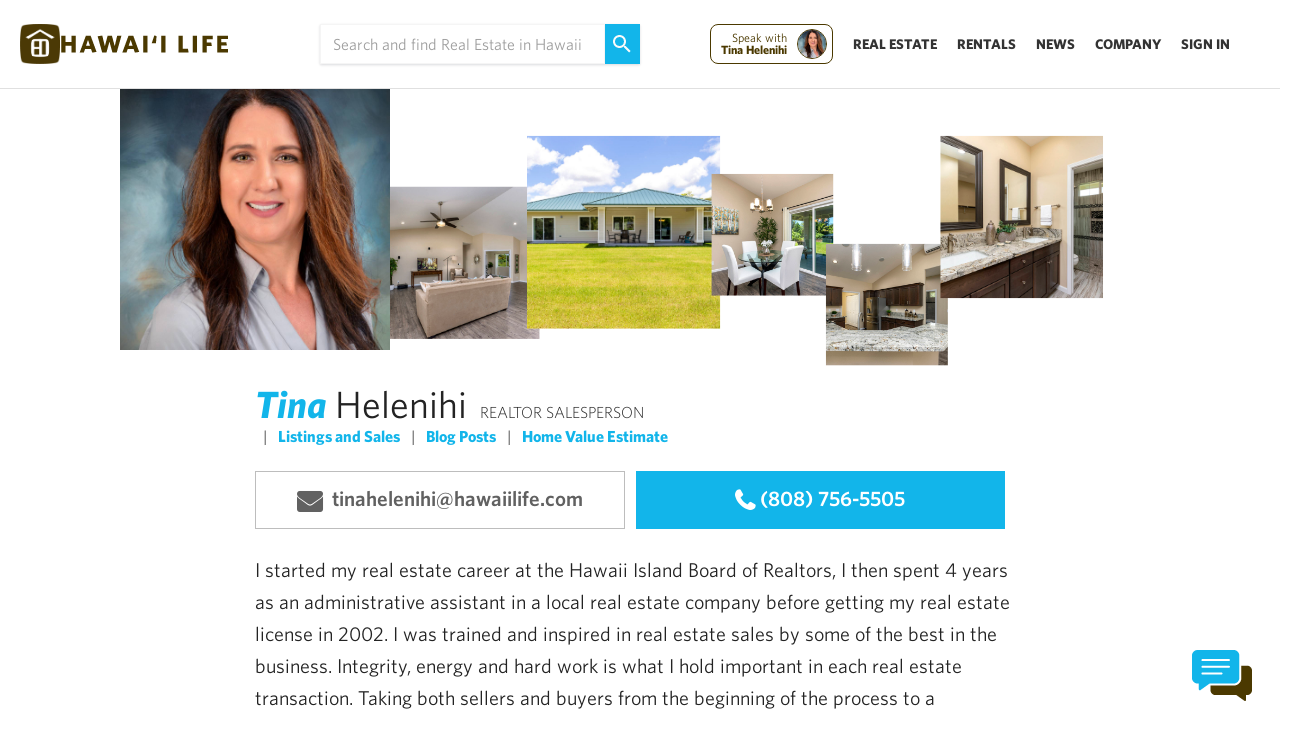

--- FILE ---
content_type: text/html; charset=utf-8
request_url: https://www.hawaiilife.com/tinahelenihi
body_size: 17086
content:
<!DOCTYPE html>
<!--[if IE 9]> <html class="ie9"> <![endif]-->
<!--[if gt IE 9]><!-->
<html lang='en-US' prefix='og: http://ogp.me/ns#'>
<!--<![endif]-->
<head>
<meta content='max-image-preview:large' name='robots'>
<meta charset='utf-8'>
<meta content='IE=edge' http-equiv='X-UA-Compatible'>
<meta content='width=device-width, initial-scale=1, minimum-scale=1.0, maximum-scale=1.0, user-scalable=no' name='viewport'>
<!--[if lt IE 9]>
<meta content='0; URL=/old_browser' http-equiv='refresh'>
<![endif]-->
<meta content='Tina Helenihi. I started my real estate career at the Hawaii Island Board of Realtors, I then spent 4 years as an administrative assistant in a loc...' name='description'>
<meta name='author'>
<title>
Tina Helenihi | Hawaii Life | Real Estate Professional
</title>
<meta content='Tina Helenihi | Hawaii Life | Real Estate Professional' property='og:site_name'>
<meta content='Tina Helenihi. I started my real estate career at the Hawaii Island Board of Realtors, I then spent 4 years as an administrative assistant in a loc...' property='og:description'>
<meta content='https://hawaiilife-app-assets.s3-us-west-2.amazonaws.com/WebSocial.png' property='og:image'>
<link href='https://www.hawaiilife.com/tinahelenihi' rel='canonical'>


<!-- HTML5 shim IE8 support of HTML5 elements -->
<!--[if lt IE 9]>
<script src="https://oss.maxcdn.com/html5shiv/3.7.2/html5shiv.min.js"></script>
<![endif]-->

<link href='https://s3-us-west-2.amazonaws.com/hawaiilife/fonts/g/whitney-font.css' media='none' onload='if(media!="all") media="all"' rel='stylesheet' type='text/css'>


<script async='' src='https://cdnjs.cloudflare.com/ajax/libs/js-polyfills/0.1.42/polyfill.min.js'></script>
<link href='/wc/hl-web-components.css' rel='stylesheet' type='text/css'>
<meta content='pt4an8ji2i16n8dy7wm8t2ouzmtu5e' name='facebook-domain-verification'>
<script defer='' type='text/javascript'>
window.addEventListener('DOMContentLoaded',function(){
var name = "";
var email = "";

if ('object' === typeof HLIntelligence) {
    HLIntelligence.enabled = true;
    HLIntelligence.init();
    HLIntelligence.track('visit');
}
});

</script>
<script type='text/javascript'>
(function(w,d,s,l,i){w[l]=w[l]||[];w[l].push({'gtm.start': new Date().getTime(),event:'gtm.js'}); var f=d.getElementsByTagName(s)[0], j=d.createElement(s),dl=l!='dataLayer'?'&l='+l:''; j.async=true; j.src='https://www.googletagmanager.com/gtm.js?id='+i+dl; f.parentNode.insertBefore(j,f); })(window,document,'script','dataLayer','GTM-WJQ95GMB');
</script>
<meta content='IHtxEoNwxSrP8g9AxdDz7wngHgEjADFQMOXgqvPVWVo' name='google-site-verification'>

<script type='application/ld+json'>
{
  "areaServed": {
    "@type": "State",
    "name": "Hawaii"
  },
  "foundingDate": "2008",
  "knowsAbout": [
    "Luxury Real Estate",
    "Vacation Rentals",
    "Long-Term Rentals",
    "Real Estate Development",
    "Military and Veterans Housing",
    "Seniors Specialization",
    "Conservation and Legacy Lands"
  ],
  "service": [
    {
      "@type": "Service",
      "name": "Real Estate Brokerage",
      "description": "We offer statewide real estate services for buyers, sellers, and developers."
    },
    {
      "@type": "Service",
      "name": "Luxury Property Listings",
      "description": "High-end real estate transactions and marketing for exclusive properties."
    },
    {
      "@type": "Service",
      "name": "Vacation Rentals",
      "description": "Short-term vacation rental services and property management in Hawaii."
    },
    {
      "@type": "Service",
      "name": "Long-Term Rentals",
      "description": "Rental property management and leasing solutions across Hawaii."
    },
    {
      "@type": "Service",
      "name": "Forbes Global Properties",
      "description": "Exclusive luxury real estate listings as a founding member of Forbes Global Properties."
    },
    {
      "@type": "Service",
      "name": "Hawai‘i Life Developments",
      "description": "Real estate marketing, representation, and sales expertise tailored for developers."
    }
  ],
  "aggregateRating": {
    "@type": "AggregateRating",
    "ratingValue": "4.9",
    "reviewCount": "120",
    "bestRating": "5"
  },
  "location": [
    {
      "@type": "Place",
      "name": "Kauai Real Estate Office",
      "address": {
        "@type": "PostalAddress",
        "streetAddress": "5-4280 Kuhio Hwy Suite G203",
        "addressLocality": "Princeville",
        "addressRegion": "HI",
        "postalCode": "96722",
        "addressCountry": "US"
      },
      "url": "https://www.hawaiilife.com/company/offices/princeville/"
    },
    {
      "@type": "Place",
      "name": "Oahu Real Estate Office",
      "address": {
        "@type": "PostalAddress",
        "streetAddress": "4614 Kilauea Avenue, Suite 201",
        "addressLocality": "Honolulu",
        "addressRegion": "HI",
        "postalCode": "96816",
        "addressCountry": "US"
      },
      "url": "https://www.hawaiilife.com/company/offices/honolulu-oahu/"
    },
    {
      "@type": "Place",
      "name": "Kapalua Maui Real Estate Office",
      "address": {
        "@type": "PostalAddress",
        "streetAddress": "500 Bay Drive",
        "addressLocality": "Lahaina",
        "addressRegion": "HI",
        "postalCode": "96761",
        "addressCountry": "US"
      },
      "url": "https://www.hawaiilife.com/company/offices/kapalua/"
    }
  ],
  "@context": "https://schema.org",
  "@type": "RealEstateAgent",
  "name": "Hawai‘i Life",
  "alternateName": "Hawaii Life Real Estate",
  "url": "https://www.hawaiilife.com/",
  "logo": "https://hawaiilife-app-assets.s3.us-west-2.amazonaws.com/search-navigation/HL-Logo-Brown-Text-From-Homepage.svg",
  "image": "https://about.hawaiilife.com/wp-content/uploads/2020/03/HawaiiLifeRealEstate.jpg",
  "description": "Hawai‘i Life is the leading residential real estate brokerage in sales volume and luxury listings across Hawaii. We are a 100% locally owned and operated firm with a global network through Forbes Global Properties and Luxury Portfolio International.",
  "telephone": "+1-800-370-3848",
  "email": "hello@hawaiilife.com",
  "address": {
    "@type": "PostalAddress",
    "streetAddress": "PO Box 356",
    "addressLocality": "Hanalei",
    "addressRegion": "HI",
    "postalCode": "96714",
    "addressCountry": "US"
  },
  "sameAs" : ["https://www.facebook.com/HawaiiLife.RealEstate/","https://twitter.com/HawaiiLife/","https://www.instagram.com/hawaiilife/","https://www.linkedin.com/company/hawaii-life-real-estate-brokers","https://www.pinterest.com/thehawaiilife/","https://plus.google.com/+HawaiiLife/"]
}

</script>

<link rel="alternate" type="application/rss+xml" title="Hawaii Life RSS Listings Feed" href="/rss/listings_rss" />
<link rel="stylesheet" media="none" href="https://www.hawaiilife.com/assets/application-5bd1c671565af2fa1d6560b09602332a11aaa41db79c974e9ab14e51563aeb34.css" onload="if(media!=&#39;all&#39;)media=&#39;all&#39;" />
<script src="https://www.hawaiilife.com/assets/application-f6703af41d6943ea1e85ba4f43c03d6f30e4b154ff1dc0ba2ecad1e69797d8ff.js"></script>
<meta name="csrf-param" content="authenticity_token" />
<meta name="csrf-token" content="tPxwaJSKBKoqCsBj04n9Wm1itH338HxyCfeI+E68LAojOZUglNySJ19F5oadwr8JT7dsPuVPcxlStC1p5Z+Wbg==" />
<link href='https://hawaiilife-app-assets.s3.us-west-2.amazonaws.com/favicons_brown/apple-icon-57x57.png' rel='apple-touch-icon' sizes='57x57'>
<link href='https://hawaiilife-app-assets.s3.us-west-2.amazonaws.com/favicons_brown/apple-icon-60x60.png' rel='apple-touch-icon' sizes='60x60'>
<link href='https://hawaiilife-app-assets.s3.us-west-2.amazonaws.com/favicons_brown/apple-icon-72x72.png' rel='apple-touch-icon' sizes='72x72'>
<link href='https://hawaiilife-app-assets.s3.us-west-2.amazonaws.com/favicons_brown/apple-icon-76x76.png' rel='apple-touch-icon' sizes='76x76'>
<link href='https://hawaiilife-app-assets.s3.us-west-2.amazonaws.com/favicons_brown/apple-icon-114x114.png' rel='apple-touch-icon' sizes='114x114'>
<link href='https://hawaiilife-app-assets.s3.us-west-2.amazonaws.com/favicons_brown/apple-icon-120x120.png' rel='apple-touch-icon' sizes='120x120'>
<link href='https://hawaiilife-app-assets.s3.us-west-2.amazonaws.com/favicons_brown/apple-icon-144x144.png' rel='apple-touch-icon' sizes='144x144'>
<link href='https://hawaiilife-app-assets.s3.us-west-2.amazonaws.com/favicons_brown/apple-icon-152x152.png' rel='apple-touch-icon' sizes='152x152'>
<link href='https://hawaiilife-app-assets.s3.us-west-2.amazonaws.com/favicons_brown/apple-icon-180x180.png' rel='apple-touch-icon' sizes='180x180'>
<link href='https://hawaiilife-app-assets.s3.us-west-2.amazonaws.com/favicons_brown/android-icon-36x36.png' rel='icon' sizes='36x36' type='image/png'>
<link href='https://hawaiilife-app-assets.s3.us-west-2.amazonaws.com/favicons_brown/android-icon-48x48.png' rel='icon' sizes='48x48' type='image/png'>
<link href='https://hawaiilife-app-assets.s3.us-west-2.amazonaws.com/favicons_brown/android-icon-72x72.png' rel='icon' sizes='72x72' type='image/png'>
<link href='https://hawaiilife-app-assets.s3.us-west-2.amazonaws.com/favicons_brown/android-icon-96x96.png' rel='icon' sizes='96x96' type='image/png'>
<link href='https://hawaiilife-app-assets.s3.us-west-2.amazonaws.com/favicons_brown/android-icon-144x144.png' rel='icon' sizes='144x144' type='image/png'>
<link href='https://hawaiilife-app-assets.s3.us-west-2.amazonaws.com/favicons_brown/android-icon-192x192.png' rel='icon' sizes='192x192' type='image/png'>
<link href='https://hawaiilife-app-assets.s3.us-west-2.amazonaws.com/favicons_brown/favicon-16x16.png' rel='icon' sizes='16x16' type='image/png'>
<link href='https://hawaiilife-app-assets.s3.us-west-2.amazonaws.com/favicons_brown/favicon-32x32.png' rel='icon' sizes='32x32' type='image/png'>
<link href='https://hawaiilife-app-assets.s3.us-west-2.amazonaws.com/favicons_brown/avicon-96x96.png' rel='icon' sizes='96x96' type='image/png'>
<link color='#40B4E5' href='https://www.hawaiilife.com/assets/favicon/safari-pinned-tab-b15d93c4a3e138a994f557dd6df92b0223c5613a450adc476b3db227117399f0.svg' rel='mask-icon'>
<link href='https://www.hawaiilife.com/assets/favicon/manifest-27eca3e8297eb7ff340deb3849b210185a459b3845456aa4d0036f6d966b3518.json' rel='manifest'>
<meta content='#ffffff' name='msapplication-TileColor'>
<meta content='https://www.hawaiilife.com/assets/favicon/ms-icon-144x144-850014c79748fd9f9e4815761afc3b3f7d24918e925daca2e5ec2138796073af.png' name='msapplication-TileImage'>
<meta content='#ffffff' name='theme-color'>

<script>
angular.module('rennie.shared').config(function(UserProvider){
  UserProvider.currentUser = null;
});
angular.module('rennie').config(function(AdvisorProvider){
  AdvisorProvider.currentAdvisor = {"id":246,"firstName":"Tina","lastName":"Helenihi","email":"tinahelenihi@hawaiilife.com","phone":"8087565505","slug":"tinahelenihi"};
});


</script>
</head>
<body class='page--advisors application embedded-chat-enabled' ng-app='rennie' ng-controller='GlobalCtrl' style='visibility:hidden'>
<div class='outer-container'>
<base href='/'>
<script id='authentication.tpl.html' type='text/ng-template'>
<div aria-hidden='true' class='modal login--modal' ng-class='{&#39;login--sign-in&#39; : !authVm.signIn}' role='dialog' tabindex='-1'>
<a class='login--modal__close' ng-click='$hide()'>
<span class='u-screen-reader'>Close</span>
</a>
<div class='modal__dialog' ng-init='authVm.track(&#39;Sign Up Modal&#39;, &#39;Open&#39;, &#39;https://www.hawaiilife.com/tinahelenihi&#39;)'>
<div class='modal__content login login--modal' ng-class='{&#39;login--reverse&#39;: authVm.signIn, &#39;login--favourite&#39;: authVm.action == &#39;favourite&#39;, &#39;login--search-alert&#39;: authVm.action == &#39;search-alert&#39; }'>
<div class='user-navigation' ng-class='{&quot;sign-in&quot; : !authVm.signIn}'>
<h3 class='user-navigation__item--heading' ng-if='authVm.signIn'>My Hawai&#39;i Life</h3>
<h3 class='user-navigation__item--heading' ng-if='!authVm.signIn'>New Account</h3>
</div>
<div class='login__intro' ng-if='authVm.signIn'>
<h2 class='login__title'>
Don’t have an account?
<button class='button button--full' ng-click='authVm.signIn = !authVm.signIn' type='button'>Sign Up</button>
</h2>
<h3 class='user-sign-in__heading--double-margin-top'>Need Help?</h3>
<p class='user-sign-in__has-account'>
If you have any questions or need support for your account please contact us for assistance.
</p>
<p class='user-sign-in__help-contact'>
(800) 370-3848
<span>
|
</span>
<a href='/company/contact/'>Contact Us</a>
</p>
<p class='user-sign-in__policies'>
<a ng-click='showModal(&#39;policies.tpl.html&#39;)'>Privacy Policy</a>
</p>
</div>
<div class='login__form'>
<div class='user-sign-in__social' ng-if='authVm.signIn'>
<a class='button button--full button--facebook' ng-click='authVm.setCookies(); authVm.track(&#39;Sign Up Modal&#39;, &#39;Log In&#39;,
&#39;Facebook&#39;)' ng-href='/user/auth/facebook?referrer={{authVm.getCurrentPath()}}&amp;{{authVm.getCurrentParams()}}&amp;client_advisor_id='>
{{authVm.signIn ? &#39;Sign In&#39; : &#39;Sign Up&#39;}} with Facebook
</a>
<a class='button button--full button--googleplus' ng-click='authVm.setCookies(); authVm.track(&#39;Sign Up Modal&#39;, &#39;Log In&#39;,
&#39;Google&#39;)' ng-href='/user/auth/google_oauth2?referrer={{authVm.getCurrentPath()}}&amp;{{authVm.getCurrentParams()}}&amp;client_advisor_id='>
{{authVm.signIn ? &#39;Sign In&#39; : &#39;Sign Up&#39;}} with Google
</a>
</div>
<p ng-if='!authVm.signIn'>
Sign up with

<a class='' ng-click='authVm.setCookies(); authVm.track(&#39;Sign Up Modal&#39;, &#39;Log In&#39;, &#39;Facebook&#39;)' ng-href='/user/auth/facebook?referrer={{authVm.getCurrentPath()}}&amp;{{authVm.getCurrentParams()}}&amp;client_advisor_id='>
Facebook
</a>
or
<a class='' ng-click='authVm.setCookies(); authVm.track(&#39;Sign Up Modal&#39;, &#39;Log In&#39;, &#39;Google&#39;)' ng-href='/user/auth/google_oauth2?referrer={{authVm.getCurrentPath()}}&amp;{{authVm.getCurrentParams()}}&amp;client_advisor_id='>
Google
</a>
</p>
<p class='user-sign-in__divider'>
<span>or</span>
</p>
<form action='/user' id='sign-up' method='post' ng-if='!authVm.signIn' ng-submit='authVm.setCookies(); authVm.track(&#39;Sign Up Modal&#39;, &#39;Submit&#39;); authVm.trackLoginWoopra(&#39;signup&#39;);'>
<input type="hidden" name="authenticity_token" id="authenticity_token" value="1VVYrIY0l2ylkkf8Iod4mA0k+IcVOadvoP/9QqTKRJNCkL3khmIB4dDdYRlszDrLL/EgxAeGqAT7vFjTD+n+9w==" />
<input type="hidden" name="client_advisor_id" id="client_advisor_id" />
<input name='referrer' ng-value='authVm.getCurrentPath()' type='hidden'>
<input name='referrer_params' ng-value='authVm.getCurrentParams()' type='hidden'>
<div class='form__group'>
<!-- %label{ for: "user_first_name" } First Name -->
<input class='form-input--large' name='user[first_name]' ng-model='authVm.first_name' placeholder='First Name' type='text'>
</div>
<div class='form__group'>
<!-- %label{ for: "user_last_name" } Last Name -->
<input class='form-input--large' name='user[last_name]' ng-model='authVm.last_name' placeholder='Last Name' type='text'>
</div>
<div class='form__group'>
<!-- %label{ for: "user_email" } Email -->
<input class='form-input--large' name='user[email]' ng-model='authVm.email' placeholder='Email' type='email'>
</div>
<div class='form__group'>
<!-- %label{ for: "user_email" } Email -->
<input class='form-input--large' name='user[phone]' ng-model='authVm.phone' placeholder='Phone' type='text'>
</div>
<div class='form__group'>
<!-- %label{ for: "user_password" } Password -->
<input class='form-input--large' name='user[password]' ng-model='authVm.password' placeholder='Password' type='password'>
<input name='user[password_confirmation]' ng-value='authVm.password' type='hidden'>
</div>
<div class='login__forgot'>
<div class='form__group form-checkbox form__checkbox'>
<input class='form-checkbox__input' id='remember_me' type='checkbox'>
<label class='form-checkbox__label' for='remember_me'>Remember Me</label>
</div>
</div>
<div class='form__group form-checkbox form__checkbox'>
<input checked='checked' class='form-checkbox__input' id='email_opt_in' name='user[email_opt_in]' type='checkbox'>
<label class='form-checkbox__label' for='email_opt_in'>I’d like to receive promotions, surveys, and updates via email about Hawai‘i Life.</label>
</div>
<input class='button button--full' type='submit' value='Sign Up'>
<p class='user-sign-in__has-account'>
Already have a Hawai‘i Life account?
<a ng-click='authVm.signIn = !authVm.signIn'>Sign In</a>
</p>
</form>
<form action='/user/sign_in' id='sign-in' method='post' ng-if='authVm.signIn' ng-submit='authVm.setCookies(); authVm.track(&#39;Sign Up Modal&#39;, &#39;Log In&#39;, &#39;Text&#39;); authVm.trackLoginWoopra(&#39;login&#39;);'>
<input type="hidden" name="authenticity_token" id="authenticity_token" value="IXS629FHvw/KAr+55jVxrR1qjEQi5a6PLMaL1AnpMkS2sV+T0REpgr9NmVyofjP+P79UBzBaoeR3hS5FosqIIA==" />
<input name='referrer' ng-value='authVm.getCurrentPath()' type='hidden'>
<input name='referrer_params' ng-value='authVm.getCurrentParams()' type='hidden'>
<div class='form__group'>
<!-- %label{ for: "user_email" } Email -->
<input class='form-input--large' name='user[email]' ng-model='authVm.email' placeholder='Email' type='email'>
</div>
<div class='form__group'>
<!-- %label{ for: "user_password" } Password -->
<input class='form-input--large' name='user[password]' placeholder='Password' type='password'>
</div>
<div class='login__forgot'>
<div class='form__group form-checkbox form__checkbox'>
<input class='form-checkbox__input' id='remember_me' type='checkbox'>
<label class='form-checkbox__label' for='remember_me'>Remember Me</label>
</div>
<a class="login__footnote" href="/user/password/new">Forgot your password?</a>
</div>
<input class='button button--full' type='submit' value='Sign In'>
<a class="login__footnote" href="/email_me_login">Send me a login link</a>
</form>
</div>
</div>
</div>
</div>
</script>

<noscript>
<iframe height='0' src='https://www.googletagmanager.com/ns.html?id=GTM-57XT2DX' style='display:none;visibility:hidden' width='0'></iframe>
</noscript>
<div class='top-bun'></div>

<div class='inner-container'>
<div class='l-main' id='top'>
<div class='alert-banner__container alert-banner__container--fixed' rn-alerts-container='global'></div>
</div>
<style>
.horizontal_boxes {
  width: 750px;
  margin: auto;
  max-width: calc(100% - 10px);
  margin-top: 1rem;
  margin-bottom: 2rem;
  box-shadow: 0px 1px 3px rgba(16, 24, 40, 0.1), 0px 1px 2px rgba(16, 24, 40, 0.06);
  padding: 30px;
  border-radius: 5px;
  display: block;
}
.horizontal_boxes:hover {
  text-decoration: none;
}
.horizontal_boxes .top {
  max-width: 37rem;
  text-align: center;
  margin-left: auto;
  margin-right: auto;
  display: flex;
  flex-direction: row;
  align-items: center;
}
.horizontal_boxes .left {
  float: left;
}
.horizontal_boxes .left img {
  width: 75px;
  height: 75px;
  margin-right: 30px;
}
.horizontal_boxes .right {
  text-align: left;
  color: initial;
}
.horizontal_boxes .right span {
  color: #12B5EA;
  font-size: 28px;
  font-weight: 700;
}
.horizontal_boxes .bottom {
  max-width: 35.25rem;
  text-align: center;
  margin: auto;
  margin-top: 1rem;
}

.next-previous-results {
  min-height: 60px;
  padding-left: 20px;
  padding-left: 5px;
  margin-left: 5px;
  transition: all .5s;
  align-items: center;
  display: flex;
  flex-direction: row;
}
@media (min-width: 850px) {
  .back-to-search {
    margin-top: 0;
  }
}
.back-to-search a {
  color: #737373;
  font-family: "HL-Whitney-Bold",sans-serif;
  font-size: 14px;
  letter-spacing: 1.2px;
  margin-left: 0;
  margin-top: 5px;
  padding-left: 0;
  text-decoration: none;
  text-transform: uppercase;
  font-weight: bold;
}
.next-previous-results svg {
  margin-right: 5px;
  stroke-width: 2px;
  color: #737373;
  vertical-align: middle;
  height: 20px;
  margin-right: 5px;
  margin-top: 0;
  width: 20px;
}
</style>
<div ng-controller='AdvisorPageCtrl' ng-init='init(&#39;sold_price&#39;)'>
<div class='agent l-container agent__profile-container'>
<div class='agent__profile'>
<div class='agent__profile--image'>
<img src="https://s3-us-west-2.amazonaws.com/rets-mls/advisors/header_images/000/000/246/xx_large/Helenihi_T_cropped_photo_2017.jpg?1681292550" alt="Helenihi t cropped photo 2017" />
</div>
<div class='agent__profile--collage'>
<svg id="agent-collage-profile" data-name="agent-collage-profile" xmlns="http://www.w3.org/2000/svg" xmlns:xlink="http://www.w3.org/1999/xlink" viewBox="0 0 920 215">

  <g>

    <use width="150" height="150" class="agent__collage--tile0" transform="translate(210 65) scale(0.8)" xlink:href="#agent_photo_placeholder"/>
    <use width="150" height="150" class="agent__collage--tile0" transform="translate(210 65) scale(0.8)" xlink:href="#agent_photo_0"/>

    <use width="190" height="190" class="agent__collage--tile1" transform="translate(320 25) scale(0.8)" xlink:href="#agent_photo_placeholder"/>
    <use width="190" height="190" class="agent__collage--tile1" transform="translate(320 25) scale(0.8)" xlink:href="#agent_photo_1"/>

    <use width="120" height="120" class="agent__collage--tile2" transform="translate(465 55) scale(0.8)" xlink:href="#agent_photo_placeholder"/>
    <use width="120" height="120" class="agent__collage--tile2" transform="translate(465 55) scale(0.8)" xlink:href="#agent_photo_2"/>

    <use width="120" height="120" class="agent__collage--tile3" transform="translate(555 110) scale(0.8)" xlink:href="#agent_photo_placeholder"/>
    <use width="120" height="120" class="agent__collage--tile3" transform="translate(555 110) scale(0.8)" xlink:href="#agent_photo_3"/>

    <use width="160" height="160" class="agent__collage--tile4" transform="translate(645 25) scale(0.8)" xlink:href="#agent_photo_placeholder"/>
    <use width="160" height="160" class="agent__collage--tile4" transform="translate(645 25) scale(0.8)" xlink:href="#agent_photo_4"/>

  </g>

  <defs>
    <symbol id="agent_photo_placeholder" data-name="agent_photo_placeholder" viewBox="0 0 80 80">
      <rect fill="transparent" class="dark-fill" width="80" height="80"/>
      <path fill="transparent" class="light-fill" transform="translate(22 22)" d="M30,16.84l6,6V32a4,4,0,0,1-4,4H4a4,4,0,0,1-4-4V18.84l6,6,8-8,8,8ZM36,4V17.18l-6-6-8,8-8-8-8,8-6-6V4A4,4,0,0,1,4,0H32a4,4,0,0,1,4,4"/>
    </symbol>
      <symbol id="agent_photo_0" data-name="agent_photo_placeholder" viewBox="0 0 80 80">
        <a xlink:href="https://s3-us-west-2.amazonaws.com/rets-mls/images/images/010/876/043/xl_tile/11_copy.jpg?1712083057" target="_blank">
          <image class="u-fade-in" width="100" height="100" transform="scale(0.8)" xlink:href="https://s3-us-west-2.amazonaws.com/rets-mls/images/images/010/876/043/xl_tile/11_copy.jpg?1712083057"/>
        </a>
      </symbol>
      <symbol id="agent_photo_1" data-name="agent_photo_placeholder" viewBox="0 0 80 80">
        <a xlink:href="https://s3-us-west-2.amazonaws.com/rets-mls/images/images/010/876/063/xl_tile/4_copy.jpg?1712083071" target="_blank">
          <image class="u-fade-in" width="100" height="100" transform="scale(0.8)" xlink:href="https://s3-us-west-2.amazonaws.com/rets-mls/images/images/010/876/063/xl_tile/4_copy.jpg?1712083071"/>
        </a>
      </symbol>
      <symbol id="agent_photo_2" data-name="agent_photo_placeholder" viewBox="0 0 80 80">
        <a xlink:href="https://s3-us-west-2.amazonaws.com/rets-mls/images/images/010/876/040/xl_tile/13_copy.jpg?1712083055" target="_blank">
          <image class="u-fade-in" width="100" height="100" transform="scale(0.8)" xlink:href="https://s3-us-west-2.amazonaws.com/rets-mls/images/images/010/876/040/xl_tile/13_copy.jpg?1712083055"/>
        </a>
      </symbol>
      <symbol id="agent_photo_3" data-name="agent_photo_placeholder" viewBox="0 0 80 80">
        <a xlink:href="https://s3-us-west-2.amazonaws.com/rets-mls/images/images/010/876/062/xl_tile/14_copy.jpg?1712083069" target="_blank">
          <image class="u-fade-in" width="100" height="100" transform="scale(0.8)" xlink:href="https://s3-us-west-2.amazonaws.com/rets-mls/images/images/010/876/062/xl_tile/14_copy.jpg?1712083069"/>
        </a>
      </symbol>
      <symbol id="agent_photo_4" data-name="agent_photo_placeholder" viewBox="0 0 80 80">
        <a xlink:href="https://s3-us-west-2.amazonaws.com/rets-mls/images/images/010/876/057/xl_tile/26_copy.jpg?1712083069" target="_blank">
          <image class="u-fade-in" width="100" height="100" transform="scale(0.8)" xlink:href="https://s3-us-west-2.amazonaws.com/rets-mls/images/images/010/876/057/xl_tile/26_copy.jpg?1712083069"/>
        </a>
      </symbol>
  </defs>

</svg>

</div>
</div>
</div>
<!-- Profile -->
<div class='l-container'>
<div class='columns columns--eight columns--center'>
<div class='columns__item'>
<h1 class='agent__name'>
<span class='agent__firstname'>Tina</span>
<span class='agent__lastname'>Helenihi</span>
</h1>
<span class='agent__designation'>REALTOR SALESPERSON</span>
<div class='agent__links-list'>
<div class='agent__link'>
<a class='js-scrollto' href='#listings'>Listings and Sales</a>
</div>
<div class='agent__link'>
<a class='js-scrollto' href='#blogposts'>Blog Posts</a>
</div>
<div class='agent__link'>
<a class='js-scrollto' href='#homevaluation'>Home Value Estimate</a>
</div>
</div>
</div>
<div class='columns__item'>
<a class='agent__cta-email' ng-click='showEmailAdvisorModal(246, &#39;Tina Helenihi&#39;)'>
tinahelenihi@hawaiilife.com
</a>
<a class='agent__cta-phone' href='tel:8087565505'>(808) 756-5505</a>
</div>
<div class='columns__item'>
<div class='agent__text'>
<p>I started my real estate career at the Hawaii Island Board of Realtors, I then spent 4 years as an administrative assistant in a local real estate company before getting my  real estate license in 2002.   I was trained and inspired in real estate sales by some of the best in the business.  Integrity, energy and hard work is what I hold important in each real estate transaction. Taking both sellers and buyers from the beginning of the process to a successful closing.</p>

<p>I was born on Oahu, but I'm a Hilo girl, a graduate of Waiakea High School, a mom,  soccer coach, and now a grandmother of three, I feel I have gained loyal clientele, personal referrals, and clients through my long roots here on the Big Island. </p>

<p>Aside from real estate, I am a hands on partner in a well respected construction company building new custom family homes in the Puna district, giving me the experience  to know the ins and outs of a good quality home.  </p>

<p>Most of all I love to help clients start their new Big Island, Hawaii Life!
</p>
</div>
<div class='agent__text'>
<div class='agent__greeting'>Aloha,</div>
<div class='agent__firstname'>Tina</div>
</div>
</div>
<a target="_blank" id="homevaluation" class="horizontal_boxes agent__text" href="https://homevalue.hawaiilife.com/tinahelenihi"><div class='top'>
<div class='left'>
<img src="https://hawaiilife-app-assets.s3.us-west-2.amazonaws.com/referral_assets/Home+Value+Icon.svg" alt="Home+value+icon" />
</div>
<div class='right'>
<span class='u-desktop-only'>
homevalue.hawaiilife.com/tinahelenihi
</span>
<span class='u-mobile-only'>
Find your home value
</span>
Use my automated home value estimate tool.
</div>
</div>
</a><div class='horizontal_boxes agent__text'>
<div class='top'>
<div class='left'>
<img src="https://hawaiilife-app-assets.s3.us-west-2.amazonaws.com/referral_assets/Inbox+Subscribe+Icon.svg" alt="Inbox+subscribe+icon" />
</div>
<div class='right'>
<span style='display: block;'>
Direct to your inbox
</span>
Subscribe to Tina Helenihi's Hawai'i Market News.
</div>
</div>
<div class='bottom'>
<form action="/agents/tinahelenihi/subscribe" accept-charset="UTF-8" method="post"><input name="utf8" type="hidden" value="&#x2713;" /><input type="hidden" name="authenticity_token" value="irDhQ59kWdDC/0aGMJSfc45oEO0RRAgGc0WdSKilFOMddQQLnzLPXbewYGN+390grL3IrgP7B20oBjjZA4auhw==" /><div class='form-group'>
<label class="col-sm-2 control-label" style="float: left; padding-bottom: 10px;" for="name">Name</label>
<input class="form-control alt" placeholder="Your name" type="text" name="name" />
</div>
<div class='form-group'>
<label class="col-sm-2 control-label" style="float: left; padding-bottom: 10px; padding-top: 10px;" for="email">Email
<span style='color: rgb(221, 54, 42);'>
*
</span>
</label><input class="form-control alt" placeholder="Your email" required="required" type="email" name="email" />
</div>
<div class='form-group'>
<button class='button' style='display: block;' type='submit'>
Subscribe
</button>
</div>
</form></div>
</div>
</div>
</div>
<!-- Latest Posts -->
<div class='heading--label heading--label__mobile-label'>FEATURED</div>
<div class='latest-posts'>
<div class='hero__featured-post-wrapper'>
<a target="_blank" class="" href="/tinahelenihi/listings/15-1759-22nd-ave-keaau-hi-96749-4"><div class='hero hero--featured-post' style='background-image: url(&#39;https://s3-us-west-2.amazonaws.com/rets-mls/images/images/017/287/308/post_large/723242_21.jpg?1756149835&#39;)'></div>
</a><div class='l-container'>
<div class='columns columns--eight columns--center columns--margin-bottom'>
<div class='columns__item columns--margin-bottom'>
<div class='hero__content hero__content--simple hero__content--no-bg'>
<h4 class='heading--label'>
FEATURED PROPERTY
</h4>
<div class='hero__title'>
<a target="_blank" class="" href="/tinahelenihi/listings/15-1759-22nd-ave-keaau-hi-96749-4">15-1759 22ND AVE</a>
</div>
<p class='hero__author'>
$732k
|
Keaau
|
<a target="_blank" class="" href="/tinahelenihi/listings/15-1759-22nd-ave-keaau-hi-96749-4">Learn More About this Property</a>
</p>
</div>
</div>
</div>
</div>
</div>
</div>
<div id='listings'></div>
<div class='agent l-container agent__container listings--grid'>
<div class='agent__heading'>
<span class='agent__heading--big'>My Active Listings</span>
<span class='agent__heading__details'>
<span class='strong'>4</span>
Properties | 
<span class='strong'>$2M</span>
Total
</span>
</div>
<div class='listings__loader am-fade' ng-if='isLoading()'></div>
<div class='columns columns--4 columns--fixed columns--equal-height no-x-margin-mobile'>
<div class='columns__item no-x-padding-mobile' ng-cloak ng-repeat='listing in activeListings'>
<a class='content-box content-box--flush listings__item' ng-click='woopraTrack(&#39;click&#39;, &#39;carousel:grid:click&#39;, listing)' ng-href='{{ listingPath(listing, &#39;tinahelenihi&#39;, &#39;&#39;) }}' ng-if='listingLabel(listing) !== &#39;sold&#39;' target='_blank'>
<div class='carousel' ng-if='!listing.images.length'>
<div class='missing-image'></div>
</div>
<div class='carousel' ng-if='listing.images.length' rn-carousel='listing.images'>
<div class='media media--listing-image'>
<img class='owl-lazy' data-src='{{item.tile_url}}'>
</div>
</div>
<div class='listings__details'>
<div class='listings__label listings__label--sold' ng-if='listingLabel(listing) === &#39;sold&#39;'>
Sold
</div>
<div class='listings__label listings__label--reduced' ng-if='listingLabel(listing) === &#39;reduced&#39;'>
Reduced Price
</div>
<div class='listings__label' ng-if='listingLabel(listing) === &#39;new&#39;'>
Just Listed
</div>
<div class='listings__label listings__label--conservation' ng-if='listingLabel(listing) === &#39;conservation&#39;'>
Conservation
</div>
<div class='listings__info'>
<p ng-if='listing.address.line_1'>{{::listing.address.line_1}}, {{::listing.address.city}}</p>
</div>
<ul class='listings__info listings__info--strong'>
<li ng-if='listing.sold_price'>{{::listing.sold_price | currency:'$':0}}</li>
<li ng-if='listing.asking_price &amp;&amp; !listing.sold_price'>{{::listing.asking_price | currency:'$':0}}</li>
<li ng-if='!isLand(listing) &amp;&amp; listing.total_beds'>{{::listing.total_beds | formatBeds }} <span>bd</span></li>
<li ng-if='!isLand(listing) &amp;&amp; listing.total_floor_area'>{{::listing.total_floor_area | number}} <span>sf</span></li>
<li ng-if='isLand(listing)'>{{listing.lot_size_acres || squareFtToAcres(listing.lot_size_ft)}} <span>{{getLandUnits(listing)}}</span></li>
</ul>
<ul class='listings__info'>
<li ng-class='(listing.land_ownership == &quot;Fee Simple&quot;) ? &quot;fee-simple&quot; : &quot;leasehold&quot;' ng-if='listing.land_ownership'>{{listing.land_ownership}}</li>
<li ng-if='!isNull(listing.days_on_market) &amp;&amp; !soldListing(listing)'>{{listing.days_on_market | daysOnMarketFilter}}</li>
<li class='listings__agent' ng-bind-html='listingAgentsHtml(listing)' ng-if='showListingAgent(listing)'></li>
</ul>
<button class='add-favourites add-favourites--mini add-favourites--reverse' ng-if='listingLabel(listing) !== &#39;sold&#39;' rn-add-favourites='listing.id'></button>
</div>
</a>
<div class='content-box content-box--flush listings__item' ng-click='woopraTrack(&#39;click&#39;, &#39;carousel:grid:click&#39;, listing)' ng-href='{{ listingPath(listing, &#39;tinahelenihi&#39;, &#39;&#39;) }}' ng-if='listingLabel(listing) === &#39;sold&#39;' target='_blank'>
<div class='carousel' ng-if='!listing.images.length'>
<div class='missing-image'></div>
</div>
<div class='carousel' ng-if='listing.images.length' rn-carousel='listing.images'>
<div class='media media--listing-image'>
<img class='owl-lazy' data-src='{{item.tile_url}}'>
</div>
</div>
<div class='listings__details'>
<div class='listings__label listings__label--sold' ng-if='listingLabel(listing) === &#39;sold&#39;'>
Sold
</div>
<div class='listings__label listings__label--reduced' ng-if='listingLabel(listing) === &#39;reduced&#39;'>
Reduced Price
</div>
<div class='listings__label' ng-if='listingLabel(listing) === &#39;new&#39;'>
Just Listed
</div>
<div class='listings__label listings__label--conservation' ng-if='listingLabel(listing) === &#39;conservation&#39;'>
Conservation
</div>
<div class='listings__info'>
<p ng-if='listing.address.line_1'>{{::listing.address.line_1}}, {{::listing.address.city}}</p>
</div>
<ul class='listings__info listings__info--strong'>
<li ng-if='listing.sold_price'>{{::listing.sold_price | currency:'$':0}}</li>
<li ng-if='listing.asking_price &amp;&amp; !listing.sold_price'>{{::listing.asking_price | currency:'$':0}}</li>
<li ng-if='!isLand(listing) &amp;&amp; listing.total_beds'>{{::listing.total_beds | formatBeds }} <span>bd</span></li>
<li ng-if='!isLand(listing) &amp;&amp; listing.total_floor_area'>{{::listing.total_floor_area | number}} <span>sf</span></li>
<li ng-if='isLand(listing)'>{{listing.lot_size_acres || squareFtToAcres(listing.lot_size_ft)}} <span>{{getLandUnits(listing)}}</span></li>
</ul>
<ul class='listings__info'>
<li ng-class='(listing.land_ownership == &quot;Fee Simple&quot;) ? &quot;fee-simple&quot; : &quot;leasehold&quot;' ng-if='listing.land_ownership'>{{listing.land_ownership}}</li>
<li ng-if='!isNull(listing.days_on_market) &amp;&amp; !soldListing(listing)'>{{listing.days_on_market | daysOnMarketFilter}}</li>
<li class='listings__agent' ng-bind-html='listingAgentsHtml(listing)' ng-if='showListingAgent(listing)'></li>
</ul>
<button class='add-favourites add-favourites--mini add-favourites--reverse' ng-if='listingLabel(listing) !== &#39;sold&#39;' rn-add-favourites='listing.id'></button>
</div>
</div>

</div>
</div>
<div class='u-centered' ng-if='4 &gt; activeListings.length &amp;&amp; !isLoading()'>
<a class='agent__loadmore' href='' ng-click='loadActives()'>
View all of my active listings...
</a>
</div>
</div>

<div class='agent l-container agent__container listings--grid'>
<div class='agent__heading'>
<span class='agent__heading--big'>My Sales</span>
<span class='agent__heading__details'>
<span class='strong'>289</span>
Properties | 
<span class='strong'>
$54M
</span>
Total
</span>
</div>
<div class='listings__loader am-fade' ng-if='isLoading()'></div>
<div class='columns columns--4 columns--fixed columns--equal-height no-x-margin-mobile'>
<div class='columns__item no-x-padding-mobile' ng-cloak ng-repeat='listing in soldListings'>
<a class='content-box content-box--flush listings__item' ng-click='woopraTrack(&#39;click&#39;, &#39;carousel:grid:click&#39;, listing)' ng-href='{{ listingPath(listing, &#39;tinahelenihi&#39;, &#39;&#39;) }}' ng-if='listingLabel(listing) !== &#39;sold&#39;' target='_blank'>
<div class='carousel' ng-if='!listing.images.length'>
<div class='missing-image'></div>
</div>
<div class='carousel' ng-if='listing.images.length' rn-carousel='listing.images'>
<div class='media media--listing-image'>
<img class='owl-lazy' data-src='{{item.tile_url}}'>
</div>
</div>
<div class='listings__details'>
<div class='listings__label listings__label--sold' ng-if='listingLabel(listing) === &#39;sold&#39;'>
Sold
</div>
<div class='listings__label listings__label--reduced' ng-if='listingLabel(listing) === &#39;reduced&#39;'>
Reduced Price
</div>
<div class='listings__label' ng-if='listingLabel(listing) === &#39;new&#39;'>
Just Listed
</div>
<div class='listings__label listings__label--conservation' ng-if='listingLabel(listing) === &#39;conservation&#39;'>
Conservation
</div>
<div class='listings__info'>
<p ng-if='listing.address.line_1'>{{::listing.address.line_1}}, {{::listing.address.city}}</p>
</div>
<ul class='listings__info listings__info--strong'>
<li ng-if='listing.sold_price'>{{::listing.sold_price | currency:'$':0}}</li>
<li ng-if='listing.asking_price &amp;&amp; !listing.sold_price'>{{::listing.asking_price | currency:'$':0}}</li>
<li ng-if='!isLand(listing) &amp;&amp; listing.total_beds'>{{::listing.total_beds | formatBeds }} <span>bd</span></li>
<li ng-if='!isLand(listing) &amp;&amp; listing.total_floor_area'>{{::listing.total_floor_area | number}} <span>sf</span></li>
<li ng-if='isLand(listing)'>{{listing.lot_size_acres || squareFtToAcres(listing.lot_size_ft)}} <span>{{getLandUnits(listing)}}</span></li>
</ul>
<ul class='listings__info'>
<li ng-class='(listing.land_ownership == &quot;Fee Simple&quot;) ? &quot;fee-simple&quot; : &quot;leasehold&quot;' ng-if='listing.land_ownership'>{{listing.land_ownership}}</li>
<li ng-if='!isNull(listing.days_on_market) &amp;&amp; !soldListing(listing)'>{{listing.days_on_market | daysOnMarketFilter}}</li>
<li class='listings__agent' ng-bind-html='listingAgentsHtml(listing)' ng-if='showListingAgent(listing)'></li>
</ul>
<button class='add-favourites add-favourites--mini add-favourites--reverse' ng-if='listingLabel(listing) !== &#39;sold&#39;' rn-add-favourites='listing.id'></button>
</div>
</a>
<div class='content-box content-box--flush listings__item' ng-click='woopraTrack(&#39;click&#39;, &#39;carousel:grid:click&#39;, listing)' ng-href='{{ listingPath(listing, &#39;tinahelenihi&#39;, &#39;&#39;) }}' ng-if='listingLabel(listing) === &#39;sold&#39;' target='_blank'>
<div class='carousel' ng-if='!listing.images.length'>
<div class='missing-image'></div>
</div>
<div class='carousel' ng-if='listing.images.length' rn-carousel='listing.images'>
<div class='media media--listing-image'>
<img class='owl-lazy' data-src='{{item.tile_url}}'>
</div>
</div>
<div class='listings__details'>
<div class='listings__label listings__label--sold' ng-if='listingLabel(listing) === &#39;sold&#39;'>
Sold
</div>
<div class='listings__label listings__label--reduced' ng-if='listingLabel(listing) === &#39;reduced&#39;'>
Reduced Price
</div>
<div class='listings__label' ng-if='listingLabel(listing) === &#39;new&#39;'>
Just Listed
</div>
<div class='listings__label listings__label--conservation' ng-if='listingLabel(listing) === &#39;conservation&#39;'>
Conservation
</div>
<div class='listings__info'>
<p ng-if='listing.address.line_1'>{{::listing.address.line_1}}, {{::listing.address.city}}</p>
</div>
<ul class='listings__info listings__info--strong'>
<li ng-if='listing.sold_price'>{{::listing.sold_price | currency:'$':0}}</li>
<li ng-if='listing.asking_price &amp;&amp; !listing.sold_price'>{{::listing.asking_price | currency:'$':0}}</li>
<li ng-if='!isLand(listing) &amp;&amp; listing.total_beds'>{{::listing.total_beds | formatBeds }} <span>bd</span></li>
<li ng-if='!isLand(listing) &amp;&amp; listing.total_floor_area'>{{::listing.total_floor_area | number}} <span>sf</span></li>
<li ng-if='isLand(listing)'>{{listing.lot_size_acres || squareFtToAcres(listing.lot_size_ft)}} <span>{{getLandUnits(listing)}}</span></li>
</ul>
<ul class='listings__info'>
<li ng-class='(listing.land_ownership == &quot;Fee Simple&quot;) ? &quot;fee-simple&quot; : &quot;leasehold&quot;' ng-if='listing.land_ownership'>{{listing.land_ownership}}</li>
<li ng-if='!isNull(listing.days_on_market) &amp;&amp; !soldListing(listing)'>{{listing.days_on_market | daysOnMarketFilter}}</li>
<li class='listings__agent' ng-bind-html='listingAgentsHtml(listing)' ng-if='showListingAgent(listing)'></li>
</ul>
<button class='add-favourites add-favourites--mini add-favourites--reverse' ng-if='listingLabel(listing) !== &#39;sold&#39;' rn-add-favourites='listing.id'></button>
</div>
</div>

</div>
</div>
<div class='u-centered' ng-if='289 &gt; soldListings.length &amp;&amp; !isLoading()'>
<a class='agent__loadmore' href='/tinahelenihi/listings/sold'>
View all of my sales...
</a>
</div>
</div>

<div id='blogposts'>
<div class='agent l-container agent__container'>
<div class='agent__heading'>
<div class='agent__heading--big'>
My Blog Posts
</div>
</div>
<div class='columns columns--3 no-x-margin-mobile'>
<div class='columns__item no-x-padding-mobile'>
<div class='agent__post'>
<a class='heading--label' href='https://www.hawaiilife.com/blog/category/big island'>big island</a>
<a class='advisor-post__link' href='https://www.hawaiilife.com/blog/private-1-acre-hawaii-retreat-with-a-renovation-ready-home-and-a-move-in-ready-studio/'>
<div class='advisor-post__image--container advisor-post__image--container--homepage'></div>
<img class='advisor-post__image advisor-post__image--homepage' src='https://about.hawaiilife.com/wp-content/uploads/2025/11/Hawaii-Life-Image-Resize-6-379x284.jpg'>
<div class='agent__post__heading'>Private 1-Acre Hawai’i Retreat with a Renovation-Ready Home and a Move-in Ready Studio</div>
</a>
<div class='advisor-post__excerpt'>So many possibilities with this unique property! Ideal for extended family living or even a charming bed-and-breakfast setup. The main …</div>
<ul class='list-links list-links--post-details'>
<li>
<a href='https://www.hawaiilife.com/blog/author/tinahelenihi'>Tina Helenihi</a>
</li>
<li>Nov 18, 2025</li>
</ul>
</div>
</div>
<div class='columns__item no-x-padding-mobile'>
<div class='agent__post'>
<a class='heading--label' href='https://www.hawaiilife.com/blog/category/big island'>big island</a>
<a class='advisor-post__link' href='https://www.hawaiilife.com/blog/brand-new-custom-built-home-in-hawaiian-paradise-park/'>
<div class='advisor-post__image--container advisor-post__image--container--homepage'></div>
<img class='advisor-post__image advisor-post__image--homepage' src='https://about.hawaiilife.com/wp-content/uploads/2025/11/15-1632-15TH-AVE-1-379x284.jpg'>
<div class='agent__post__heading'>Brand-New Custom-Built Home in Hawaiian Paradise Park</div>
</a>
<div class='advisor-post__excerpt'>Be the first owner of this stunning, brand-new custom-built home located in the spacious and desirable Hawaiian Paradise Park (HPP). …</div>
<ul class='list-links list-links--post-details'>
<li>
<a href='https://www.hawaiilife.com/blog/author/tinahelenihi'>Tina Helenihi</a>
</li>
<li>Nov 17, 2025</li>
</ul>
</div>
</div>
<div class='columns__item no-x-padding-mobile'>
<div class='agent__post'>
<a class='heading--label' href='https://www.hawaiilife.com/blog/category/big island'>big island</a>
<a class='advisor-post__link' href='https://www.hawaiilife.com/blog/a-private-paradise-on-the-big-island/'>
<div class='advisor-post__image--container advisor-post__image--container--homepage'></div>
<img class='advisor-post__image advisor-post__image--homepage' src='https://about.hawaiilife.com/wp-content/uploads/2025/08/723242_21-379x284.jpg'>
<div class='agent__post__heading'>A Private Paradise On the Big Island</div>
</a>
<div class='advisor-post__excerpt'>Welcome to paradise (literally). Located in Hawaiian Paradise Park in Keaau, this Big Island property brings a modern twist to …</div>
<ul class='list-links list-links--post-details'>
<li>
<a href='https://www.hawaiilife.com/blog/author/tinahelenihi'>Tina Helenihi</a>
</li>
<li>Aug 25, 2025</li>
</ul>
</div>
</div>
</div>
<div class='u-centered'>
<a class='agent__loadmore' href='https://www.hawaiilife.com/blog/author/tinahelenihi'>
View all blog posts by Tina Helenihi
</a>
</div>
</div>

</div>
<!-- Testimonial -->
<div class='divider--testimonials--empty'></div>
<div class='l-container'>
<div class='columns columns--center'>
<div class='agent__footer columns__item'>
<span class='agent__firstname'>Tina</span>
<span class='agent__lastname'>Helenihi</span>
</div>
<div class='agent__footer columns__item agent__info'>
<span class='agent__footer__designation'>REALTOR SALESPERSON</span>
<a class='agent__footer__phone' href='tel:8087565505'>(808) 756-5505</a>
<a class='agent__footer__email' ng-click='showEmailAdvisorModal(246, &#39;Tina Helenihi&#39;)'>
tinahelenihi@hawaiilife.com
</a>
<span class='agent__footer__office'>
Working primarily out of the
<a href="https://www.hawaiilife.com/company/offices/hilo/">Hawai&#39;i Life Hilo Office</a>
</span>
</div>
<div class='agent__footer columns__item'>
<ul class='social'>

</ul>
</div>
</div>
</div>

</div>
<script type='application/ld+json'>
{&quot;@context&quot;:&quot;http://schema.org&quot;,&quot;@type&quot;:&quot;ProfilePage&quot;,&quot;name&quot;:&quot;Tina Helenihi&quot;,&quot;description&quot;:&quot;I started my real estate career at the Hawaii Island Board of Realtors, I then spent 4 years as an administrative assistant in a local real estate company before getting my  real estate license in 2002.   I was trained and inspired in real estate sales by some of the best in the business.  Integrity, energy and hard work is what I hold important in each real estate transaction. Taking both sellers and buyers from the beginning of the process to a successful closing.\r\n\r\nI was born on Oahu, but I&#39;m a Hilo girl, a graduate of Waiakea High School, a mom,  soccer coach, and now a grandmother of three, I feel I have gained loyal clientele, personal referrals, and clients through my long roots here on the Big Island. \r\n\r\nAside from real estate, I am a hands on partner in a well respected construction company building new custom family homes in the Puna district, giving me the experience  to know the ins and outs of a good quality home.  \r\n\r\nMost of all I love to help clients start their new Big Island, Hawaii Life!\r\n&quot;,&quot;image&quot;:&quot;https://s3-us-west-2.amazonaws.com/rets-mls/advisors/header_images/000/000/246/medium/Helenihi_T_cropped_photo_2017.jpg?1681292550&quot;,&quot;thumbnailUrl&quot;:&quot;https://s3-us-west-2.amazonaws.com/rets-mls/advisors/header_images/000/000/246/thumb/Helenihi_T_cropped_photo_2017.jpg?1681292550&quot;,&quot;isFamilyFriendly&quot;:true,&quot;dateCreated&quot;:&quot;2017-06-12&quot;,&quot;about&quot;:{&quot;@type&quot;:&quot;Person&quot;,&quot;name&quot;:&quot;Tina Helenihi&quot;,&quot;telephone&quot;:&quot;(808) 756-5505&quot;}}


</script>

</div>
<footer class='site-footer'>
<div class='l-container'>
<a class='logo site-footer__logo' href='/'></a>
<div class='l-container'>
<div class='ce' id='ce-component'></div>
</div>
<div class='columns columns--3'>
<div class='columns__item footer-column'>
<div class='site-footer__header'>
<img src='https://www.smarket.hawaiilife.com/s/HL-Logo-Horizontal-white-2021.png' style='width:75%; max-width:300px; margin-top:20px;'>
</div>
<div class='site-footer__contact-details'>
<p>PO Box 356, Hanalei, HI 96714</p>
<a class='site-footer__office' href='/company/offices/'>Find an Office</a>
<div class='terms-nav'>
<ul class='terms-nav__nav'>
<li>
<a class="site-footer__login" href="/user/sign_in">Agent Sign in</a>
</li>
</ul>
</div>
<div class='terms-nav'>
<ul class='terms-nav__nav'>
<li>
&copy; Hawai‘i Life
</li>
<li>
<a ng-click='showModal(&#39;policies.tpl.html&#39;)'>Policies</a>
</li>
</ul>
</div>
</div>
</div>
<div class='help-nav'>
<h2 class='help-nav__text'>
<span class='footer-mobile-hide'>We're here.</span>
<span class='footer-unbold footer-mobile-hide'>Call</span>
<a class='woopra-click' data-woopra-event='customer_service' data-woopra-property='click_phone_number' href='tel:800-370-3848'>
800-370-3848
</a>
<span ng-if='liveChatReady'>
<span class='footer-mobile-hide footer-unbold'>or</span>
<a ng-click='onLiveChat()'>
Chat Now
<img alt='Live Chat' src='https://www.hawaiilife.com/assets/icon-comment-white-c90b1e63aef943ec81ac417cb196c7fccbf33ef8fe192bda9abfc88df39b48af.svg'>
</a>
</span>
</h2>
</div>
<div class='footer-has-submenu'>
<nav class='footer-nav'>
<h4 class='footer-nav__heading accordion-toggle'>Real Estate</h4>
<ul class='accordion-content'>
<li>
<a href='/listings'>Hawaii MLS Search</a>
</li>
<li>
<a href='/listings/kauai'>Kauai Real Estate</a>
</li>
<li>
<a href='/listings/oahu'>Oahu Real Estate</a>
</li>
<li>
<a href='/listings/maui'>Maui Real Estate</a>
</li>
<li>
<a href='/listings/big-island'>Hawaii Island Real Estate</a>
</li>
<li>
<a href='/listings/lanai'>Lanai Real Estate</a>
</li>
<li>
<a href='/listings/molokai'>Molokai Real Estate</a>
</li>
<li>
<a href='/developments'>Developments</a>
</li>
<li>
<a href='https://www.hawaiilife.com/company/hawaii-life-japan' target='_blank'>アロハ、ようこそ！</a>
</li>
<li>
<a href='https://www.hawaiilife.com/company/long-term-rentals/'>Long Term Rentals</a>
</li>
</ul>
</nav>
<nav class='footer-nav'>
<h4 class='footer-nav__heading accordion-toggle'>Vacation Rentals</h4>
<ul class='accordion-content'>
<li>
<a href='https://vacations.hawaiilife.com' target='_blank'>Vacation Rentals</a>
</li>
<li>
<a href='https://www.hawaiilifelongtermrentals.com/all-vacancies' target='_blank'>Long-Term Rentals</a>
</li>
<li>
<a href='https://www.hawaiilife.com/company/long-term-rentals/' target='_blank'>Property Management</a>
</li>
<!-- %li -->
<!-- %a{:href => "/#", target: '_blank'} Concierge Services # -->
<!-- %li -->
<!-- %a{:href => "/#", target: '_blank'} Marketing Services # -->
</ul>
</nav>
<nav class='footer-nav'>
<h4 class='footer-nav__heading accordion-toggle'>News</h4>
<ul class='accordion-content'>
<li>
<a href='/blog/'>Hawai'i Life News</a>
</li>
<li>
<a href='https://vacations.hawaiilife.com/blog/' target='_blank'>Vacation News</a>
</li>
</ul>
</nav>
<nav class='footer-nav'>
<h4 class='footer-nav__heading accordion-toggle'>Company</h4>
<ul class='accordion-content'>
<li>
<a href='/agents/'>Find an Agent</a>
</li>
<li>
<a href='/company/offices/'>Find an Office</a>
</li>
<li>
<a class='bold' href='/company/'>About Hawai'i Life</a>
<ul>
<li>
<a href='/company/'>The Company</a>
</li>
<li>
<a href='/company/team/'>Leadership and Team</a>
</li>
<li>
<a href='/company/representation/'>Buyer & Seller Services</a>
</li>
<li>
<a href='https://www.give.hawaiilife.com'>Hawaii Life Charitable Fund</a>
</li>
</ul>
</li>
<li>
<a class='bold' href='#'>Specializations</a>
<ul>
<li>
<a href='/company/forbes-global-properties'>Forbes Global Properties</a>
</li>
<li>
<a href='/company/military/'>Military Specialized Team</a>
</li>
<li>
<a href='/company/conservation/'>Conservation & Legacy Lands</a>
</li>
<li>
<a href='#'>Global Affiliations</a>
</li>
</ul>
</li>
<li>
<a href='https://www.hawaiilife.com/company/careers'>Careers</a>
</li>
<li>
<a href='https://www.hawaiilife.com/faq'>Frequently Asked Questions</a>
</li>
</ul>
</nav>
</div>
<ul class='social social--footer'>
<li>
<a class='social__item social__item--facebook' href='https://www.facebook.com/HawaiiLife.RealEstate/' target='_blank'>facebook</a>
</li>
<li>
<a class='social__item social__item--googleplus' href='https://plus.google.com/+HawaiiLife/' target='_blank'>google+</a>
</li>
<li>
<a class='social__item social__item--instagram' href='https://www.instagram.com/hawaiilife/' target='_blank'>instagram</a>
</li>
<li>
<a class='social__item social__item--twitter' href='https://twitter.com/HawaiiLife/' target='_blank'>twitter</a>
</li>
<li>
<a class='social__item social__item--linkedin' href='https://www.linkedin.com/company/hawaii-life-real-estate-brokers' target='_blank'>linkedin</a>
</li>
<li>
<a class='social__item social__item--pinterest' href='https://www.pinterest.com/thehawaiilife/' target='_blank'>pinterest</a>
</li>
</ul>
<!-- / Set lead modal -->
<script id='policies.tpl.html' type='text/ng-template'>
<div aria-hidden='true' class='modal modal--gigantic' role='dialog' tabindex='-1'>
<div class='modal__dialog'>
<div class='modal__content'>
<button class='modal__close' ng-click='$hide()' type='button'>
<span class='u-screen-reader'>Close</span>
</button>
<h2>HI Central Disclaimer</h2>
<div class='mls-reciprocity'>
<div class='mls-reciprocity__content'>
<p>© 1995-2016 Honolulu Board of REALTORS®. DMCA Notice. If you require a reasonable accommodation to access our services, please contact us at (808) 732-3000 or email hbradmin@hicentral.com so we may better assist you. All rights reserved. Information herein deemed reliable but not guaranteed. Note: Honolulu Board of REALTORS® receives inquiries seeking professional advice; however the Honolulu Board of REALTORS® staff is not qualified, nor licensed, by the state of Hawaii to properly address real estate or legal issues. For questions concerning these issues, consult with either the Hawaii Real Estate Commission, your Principal Broker, or an Attorney.</p>
</div>
</div>

<h2>HIS Disclaimer</h2>
<div class='mls-reciprocity'>
<div class='mls-reciprocity__content'>
<p>© Copyright 2016, Hawaii Information Service. In this page not only will you see properties represented by , but also properties represented by other members of Hawaii Information Service. This information has been supplied by third parties and has not been independently verified by Hawaii Information Service and is, therefore, not guaranteed.</p>
</div>
</div>

<h2>RAM Disclaimer</h2>
<div class='mls-reciprocity'>
<div class='mls-reciprocity__content'>
<p>This information is believed to be accurate. It has been provided by sources other than the Realtors Assoc. of Maui and should not be relied upon without independent verification. You should conduct your own investigation and consult with appropriate professionals to determine the accuracy of the information provided and to answer any questions concerning the property and structures located thereon. Featured properties may or may not be listed by the office/agent presenting this brochure. Copyright, 1995-2015, REALTORS® Association of Maui, Inc. All Rights Reserved.</p>
</div>
</div>

<h2>Privacy Policy</h2>
<strong>
<a href='privacy/'>Learn More</a>
</strong>
<h2>Cookie Policy</h2>
<strong>
<a href='privacy/'>Learn More</a>
</strong>
</div>
</div>
</div>
</script>

<!-- / Set success modal -->
<script id='success.tpl.html' type='text/ng-template'>
<div aria-hidden='true' class='modal modal--success' role='dialog' tabindex='-1'>
<div class='modal__dialog'>
<div class='modal__content'>
<button class='modal__close' ng-click='$hide()' type='button'>
<span class='u-screen-reader'>Close</span>
</button>
<h3 ng-bind-html='successModalVm.headline'></h3>
<p ng-bind-html='successModalVm.body'></p>
</div>
</div>
</div>
</script>

</div>

</div>
</footer>

</div>
<script type='text/javascript'>
(function() {var s = document.createElement('script');s.type = 'text/javascript';s.async = true; s.src = document.location.protocol + '//loader.wisepops.com/default/index/get-loader?user_id=29531'; var s2 = document.getElementsByTagName('script')[0];s2.parentNode.insertBefore(s, s2);})(); </script>
</script>
<script type='text/javascript'>
if ('object' === typeof RennieWoopra) {
  RennieWoopra.enabled = true;
  RennieWoopra.init();
}
</script>

<script>
config = {};
</script>
<script>
var HL_NAV_ADVISOR_SLUG_DATA = {
  "id": 246,
  "phone": "8087565505",
  "email": "tinahelenihi@hawaiilife.com",
  "user_id": 2341,
  "user_name": "Tina Helenihi",
  "designation":  "REALTOR Salesperson",
  "path": "https://www.hawaiilife.com/agents/tinahelenihi",
  "root_path": "https://www.hawaiilife.com/tinahelenihi",
  "tile_image_url": "https://s3-us-west-2.amazonaws.com/rets-mls/advisors/header_images/000/000/246/tile/Helenihi_T_cropped_photo_2017.jpg?1681292550",
  "large_image_url": "https://s3-us-west-2.amazonaws.com/rets-mls/advisors/header_images/000/000/246/large/Helenihi_T_cropped_photo_2017.jpg?1681292550",
  "profile_image_url": "/images/advisors/profile_image/tile/missing.png"
}


var HL_NAV_USER_DATA = null;
</script>
<script src='https://www.hawaiilife.com/wc/hl-web-components.js'></script>
<script></script>

  <style type='text/css'>
    .embeddedServiceHelpButton .helpButton .uiButton {
      background-color: #13b5ea;
      font-family: "Salesforce Sans", sans-serif;
    }
    @font-face {
      font-family: 'Salesforce Sans';
      src: url('https://www.sfdcstatic.com/system/shared/common/assets/fonts/SalesforceSans/SalesforceSans-Regular.woff') format('woff'),
      url('https://www.sfdcstatic.com/system/shared/common/assets/fonts/SalesforceSans/SalesforceSans-Regular.ttf') format('truetype');
    }

    /* Salesforce overrides */
    .embeddedServiceHelpButton .helpButton .uiButton{
      border-radius: 0 !important;
    }


    .sidebarHeader.collapsed.layout-docked.embeddedServiceSidebarHeader, .embeddedServiceSidebar.layout-docked .dockableContainer, .embeddedServiceHelpButton .helpButton .uiButton:hover::before, .embeddedServiceHelpButton.helpButton.uiButton:focus::before, .startButton.uiButton--default.uiButton.embeddedServiceSidebarButton{
      border-radius: 0 !important;
    }

    .submitButton.uiButton--default.uiButton.embeddedServiceSidebarButton{
      border-radius: 0 !important;
    }

    .embeddedServiceHelpButton .helpButton .uiButton:hover::before, .embeddedServiceHelpButton .helpButton .uiButton:focus::before{
      border-radius: 0 !important;
    }
    .embeddedServiceHelpButton .helpButton .uiButton:focus{
      border:none !important;
    }
    .embeddedServiceSidebarMinimizedDefaultUI.helpButton{
      background-color: rgba(0,0,0,0.0) !important;
      border-color: rgba(0,0,0,0.0) !important;
    }

    @keyframes shadow-pulse-big
    {
      0% {
        box-shadow: 0 0 0 0px rgba(0, 0, 0, 0.1);
      }
      100% {
        box-shadow: 0 0 30px 40px rgba(0, 0, 0, 0);
      }
    }

    .helpButton.enabled-live-agent{
      animation: shadow-pulse-big 2s infinite;
    }

    .helpButtonEnabled.uiButton:focus{
      background-color: #13b5ea !important;
    }

    .embeddedServiceHelpButton .helpButton .helpButtonEnabled:focus::before{
      background-color:rgba(0,0,0,0) !important;
    }

    .embeddedServiceHelpButton .helpButton .helpButtonEnabled:focus span {
      text-decoration: none !important;
    }
    .embeddedServiceSidebarHeader {
      background-color:rgba(0,0,0,0.0) !important;
    }
    .embeddedServiceSidebar .sidebarBody,.embeddedServiceSidebarForm.buttonWrapper{
      border-radius:8px !important;
    }




  </style>
  <script type='text/javascript'>
    var initESW = function(gslbBaseURL) {
      if(!embedded_svc) return;
      embedded_svc.settings.displayHelpButton = false; //Or false
      //embedded_svc.settings.displayHelpButton = true; //Or false
      embedded_svc.settings.language = ''; //For example, enter 'en' or 'en-US'
      embedded_svc.settings.offlineSupportMinimizedText = "Contact Us";
      embedded_svc.settings.defaultMinimizedText = 'Chat with a Pro';
      //embedded_svc.settings.disabledMinimizedText = '...'; //(Defaults to Agent Offline)
      //embedded_svc.settings.loadingText = ''; //(Defaults to Loading)
      var location = window ? window.location.origin : null;
      location = (location.includes('localhost')) ? 'localhost' : 'hawaiilife.com';
      if(location) embedded_svc.settings.storageDomain = location; //(Sets the domain for your deployment so that visitors can navigate subdomains during a chat session)
      // Settings for Chat
      //embedded_svc.settings.directToButtonRouting = function(prechatFormData) {
      // Dynamically changes the button ID based on what the visitor enters in the pre-chat form.
      // Returns a valid button ID.
      //};
      //embedded_svc.settings.prepopulatedPrechatFields = {}; //Sets the auto-population of pre-chat form fields
      //embedded_svc.settings.fallbackRouting = []; //An array of button IDs, user IDs, or userId_buttonId
      embedded_svc.settings.enabledFeatures = ['LiveAgent'];
      embedded_svc.settings.entryFeature = 'LiveAgent';
      embedded_svc.addEventHandler('chatEndedState',function(data){
        if(window.HL_ON_LIVE_AGENT_CLOSE){
          window.HL_ON_LIVE_AGENT_CLOSE();
        }
      });
      embedded_svc.addEventHandler('minimized',function(data){
        if(window.HL_ON_LIVE_AGENT_CLOSE){
          window.HL_ON_LIVE_AGENT_CLOSE();
        }
      });

      embedded_svc.addEventHandler('afterMaximize',function(data){
        if(window.HL_ON_LIVE_AGENT_OPEN){
          window.HL_ON_LIVE_AGENT_OPEN();
        }
      });
      embedded_svc.addEventHandler('afterDestroy',function(data){
        if(window.HL_ON_LIVE_AGENT_CLOSE){
          window.HL_ON_LIVE_AGENT_CLOSE();
        }
      });

      if(config) {
        if (config && config.userId) {
          embedded_svc.settings.prepopulatedPrechatFields = {
            Email: config.userId,
            FirstName: config.firstName,
            LastName:config.lastName
          }
        }
      };

      if(!embedded_svc) return;
      embedded_svc.init(
        'https://hawaiilife.my.salesforce.com',
        'https://hawaiilife.secure.force.com',
        gslbBaseURL,
        '00DU0000000KiDL',
        'Customer_Experience_Live_Chat',
        {
          baseLiveAgentContentURL: 'https://c.la1-c2-ia5.salesforceliveagent.com/content',
          deploymentId: '5724P000000U1CF',
          buttonId: '5734P0000008UPN',
          baseLiveAgentURL: 'https://d.la1-c2-ia5.salesforceliveagent.com/chat',
          eswLiveAgentDevName: 'EmbeddedServiceLiveAgent_Parent04I4P000000GqPtUAK_16dd263d39e',
          isOfflineSupportEnabled: false,
        }
      );
    };
    var base = 'https://service.force.com';
    try {
      setTimeout(function() {
        var s = document.createElement('script');
        s.setAttribute('src', 'https://hawaiilife.my.salesforce.com/embeddedservice/5.0/esw.min.js');
        s.setAttribute('async',true);
        s.setAttribute('rel','preload');
        s.onload = function () {
          if(!embedded_svc) return;
          try {
            initESW(base);
          }catch(e){

          };
          setTimeout(function(){
            if(!embedded_svc) return;
            try {
              var result = $('.helpButtonLabel .message').text();
              if (result == embedded_svc.settings.defaultMinimizedText) {
                $('.embeddedServiceHelpButton .helpButton').addClass('enabled-live-agent');
              }
            }catch(e){
              //we dont care if this doesn't run
            }
          },3000);
        };
        document.body.appendChild(s);
      },100);
    }catch(e){
      console.log('there was an error loading the salesforce connector');
    }
  </script>

</body>
</html>


--- FILE ---
content_type: text/css
request_url: https://www.hawaiilife.com/assets/application-5bd1c671565af2fa1d6560b09602332a11aaa41db79c974e9ab14e51563aeb34.css
body_size: 107186
content:
/*! normalize.css v3.0.2 | MIT License | git.io/normalize */html{font-family:sans-serif;-ms-text-size-adjust:100%;-webkit-text-size-adjust:100%}body{margin:0}article,aside,details,figcaption,figure,footer,header,hgroup,main,menu,nav,section,summary{display:block}audio,canvas,progress,video{display:inline-block;vertical-align:baseline}audio:not([controls]){display:none;height:0}[hidden],template{display:none}a{background-color:transparent}a:active,a:hover{outline:0}abbr[title]{border-bottom:1px dotted}b,strong{font-weight:bold}dfn{font-style:italic}h1{font-size:2em;margin:0.67em 0}mark{background:#ff0;color:#000}small{font-size:80%}sub,sup{font-size:75%;line-height:0;position:relative;vertical-align:baseline}sup{top:-0.5em}sub{bottom:-0.25em}img{border:0}svg:not(:root){overflow:hidden}figure{margin:1em 40px}hr{-moz-box-sizing:content-box;box-sizing:content-box;height:0}pre{overflow:auto}code,kbd,pre,samp{font-family:monospace, monospace;font-size:1em}button,input,optgroup,select,textarea{color:inherit;font:inherit;margin:0}button{overflow:visible}button,select{text-transform:none}button,html input[type="button"],input[type="reset"],input[type="submit"]{-webkit-appearance:button;cursor:pointer}button[disabled],html input[disabled]{cursor:default}button::-moz-focus-inner,input::-moz-focus-inner{border:0;padding:0}input{line-height:normal}input[type="checkbox"],input[type="radio"]{box-sizing:border-box;padding:0}input[type="number"]::-webkit-inner-spin-button,input[type="number"]::-webkit-outer-spin-button{height:auto}input[type="search"]{-webkit-appearance:textfield;-moz-box-sizing:content-box;-webkit-box-sizing:content-box;box-sizing:content-box}input[type="search"]::-webkit-search-cancel-button,input[type="search"]::-webkit-search-decoration{-webkit-appearance:none}fieldset{border:1px solid #c0c0c0;margin:0 2px;padding:0.35em 0.625em 0.75em}legend{border:0;padding:0}textarea{overflow:auto}optgroup{font-weight:bold}table{border-collapse:collapse;border-spacing:0}td,th{padding:0}.noUi-target,.noUi-target *{-webkit-touch-callout:none;-webkit-user-select:none;-ms-touch-action:none;-ms-user-select:none;-moz-user-select:none;-moz-box-sizing:border-box;box-sizing:border-box}.noUi-target{position:relative;direction:ltr}.noUi-base{width:100%;height:100%;position:relative;z-index:1}.noUi-origin{position:absolute;right:0;top:0;left:0;bottom:0}.noUi-handle{position:relative;z-index:1}.noUi-stacking .noUi-handle{z-index:10}.noUi-state-tap .noUi-origin{-webkit-transition:left 0.3s, top 0.3s;transition:left 0.3s, top 0.3s}.noUi-state-drag *{cursor:inherit !important}.noUi-base{-webkit-transform:translate3d(0, 0, 0);transform:translate3d(0, 0, 0)}.noUi-horizontal{height:18px}.noUi-horizontal .noUi-handle{width:34px;height:28px;left:-17px;top:-6px}.noUi-vertical{width:18px}.noUi-vertical .noUi-handle{width:28px;height:34px;left:-6px;top:-17px}.noUi-background{background:#FAFAFA;box-shadow:inset 0 1px 1px #f0f0f0}.noUi-connect{background:#3FB8AF;box-shadow:inset 0 0 3px rgba(51,51,51,0.45);-webkit-transition:background 450ms;transition:background 450ms}.noUi-origin{border-radius:2px}.noUi-target{border-radius:4px;border:1px solid #D3D3D3;box-shadow:inset 0 1px 1px #F0F0F0, 0 3px 6px -5px #BBB}.noUi-target.noUi-connect{box-shadow:inset 0 0 3px rgba(51,51,51,0.45),0 3px 6px -5px #BBB}.noUi-dragable{cursor:w-resize}.noUi-vertical .noUi-dragable{cursor:n-resize}.noUi-handle{border:1px solid #D9D9D9;border-radius:3px;background:#FFF;cursor:default;box-shadow:inset 0 0 1px #FFF, inset 0 1px 7px #EBEBEB, 0 3px 6px -3px #BBB}.noUi-active{box-shadow:inset 0 0 1px #FFF, inset 0 1px 7px #DDD, 0 3px 6px -3px #BBB}.noUi-handle:before,.noUi-handle:after{content:"";display:block;position:absolute;height:14px;width:1px;background:#E8E7E6;left:14px;top:6px}.noUi-handle:after{left:17px}.noUi-vertical .noUi-handle:before,.noUi-vertical .noUi-handle:after{width:14px;height:1px;left:6px;top:14px}.noUi-vertical .noUi-handle:after{top:17px}[disabled].noUi-connect,[disabled] .noUi-connect{background:#B8B8B8}[disabled].noUi-origin,[disabled] .noUi-handle{cursor:not-allowed}.noUi-pips,.noUi-pips *{-moz-box-sizing:border-box;box-sizing:border-box}.noUi-pips{position:absolute;font:400 12px Arial;color:#999}.noUi-value{width:40px;position:absolute;text-align:center}.noUi-value-sub{color:#ccc;font-size:10px}.noUi-marker{position:absolute;background:#CCC}.noUi-marker-sub{background:#AAA}.noUi-marker-large{background:#AAA}.noUi-pips-horizontal{padding:10px 0;height:50px;top:100%;left:0;width:100%}.noUi-value-horizontal{margin-left:-20px;padding-top:20px}.noUi-value-horizontal.noUi-value-sub{padding-top:15px}.noUi-marker-horizontal.noUi-marker{margin-left:-1px;width:2px;height:5px}.noUi-marker-horizontal.noUi-marker-sub{height:10px}.noUi-marker-horizontal.noUi-marker-large{height:15px}.noUi-pips-vertical{padding:0 10px;height:100%;top:0;left:100%}.noUi-value-vertical{width:15px;margin-left:20px;margin-top:-5px}.noUi-marker-vertical.noUi-marker{width:5px;height:2px;margin-top:-1px}.noUi-marker-vertical.noUi-marker-sub{width:10px}.noUi-marker-vertical.noUi-marker-large{width:15px}@-moz-keyframes flash{0%{opacity:1}25%{opacity:0}50%{opacity:1}75%{opacity:0}100%{opacity:1}}@-webkit-keyframes flash{0%{opacity:1}25%{opacity:0}50%{opacity:1}75%{opacity:0}100%{opacity:1}}@-o-keyframes flash{0%{opacity:1}25%{opacity:0}50%{opacity:1}75%{opacity:0}100%{opacity:1}}@-ms-keyframes flash{0%{opacity:1}25%{opacity:0}50%{opacity:1}75%{opacity:0}100%{opacity:1}}@keyframes flash{0%{opacity:1}25%{opacity:0}50%{opacity:1}75%{opacity:0}100%{opacity:1}}@-moz-keyframes bounce{0%{-webkit-transform:translateY(0);-moz-transform:translateY(0);-ms-transform:translateY(0);-o-transform:translateY(0);transform:translateY(0)}20%{-webkit-transform:translateY(0);-moz-transform:translateY(0);-ms-transform:translateY(0);-o-transform:translateY(0);transform:translateY(0)}40%{-webkit-transform:translateY(-30px);-moz-transform:translateY(-30px);-ms-transform:translateY(-30px);-o-transform:translateY(-30px);transform:translateY(-30px)}50%{-webkit-transform:translateY(0);-moz-transform:translateY(0);-ms-transform:translateY(0);-o-transform:translateY(0);transform:translateY(0)}60%{-webkit-transform:translateY(-15px);-moz-transform:translateY(-15px);-ms-transform:translateY(-15px);-o-transform:translateY(-15px);transform:translateY(-15px)}80%{-webkit-transform:translateY(0);-moz-transform:translateY(0);-ms-transform:translateY(0);-o-transform:translateY(0);transform:translateY(0)}100%{-webkit-transform:translateY(0);-moz-transform:translateY(0);-ms-transform:translateY(0);-o-transform:translateY(0);transform:translateY(0)}}@-webkit-keyframes bounce{0%{-webkit-transform:translateY(0);-moz-transform:translateY(0);-ms-transform:translateY(0);-o-transform:translateY(0);transform:translateY(0)}20%{-webkit-transform:translateY(0);-moz-transform:translateY(0);-ms-transform:translateY(0);-o-transform:translateY(0);transform:translateY(0)}40%{-webkit-transform:translateY(-30px);-moz-transform:translateY(-30px);-ms-transform:translateY(-30px);-o-transform:translateY(-30px);transform:translateY(-30px)}50%{-webkit-transform:translateY(0);-moz-transform:translateY(0);-ms-transform:translateY(0);-o-transform:translateY(0);transform:translateY(0)}60%{-webkit-transform:translateY(-15px);-moz-transform:translateY(-15px);-ms-transform:translateY(-15px);-o-transform:translateY(-15px);transform:translateY(-15px)}80%{-webkit-transform:translateY(0);-moz-transform:translateY(0);-ms-transform:translateY(0);-o-transform:translateY(0);transform:translateY(0)}100%{-webkit-transform:translateY(0);-moz-transform:translateY(0);-ms-transform:translateY(0);-o-transform:translateY(0);transform:translateY(0)}}@-o-keyframes bounce{0%{-webkit-transform:translateY(0);-moz-transform:translateY(0);-ms-transform:translateY(0);-o-transform:translateY(0);transform:translateY(0)}20%{-webkit-transform:translateY(0);-moz-transform:translateY(0);-ms-transform:translateY(0);-o-transform:translateY(0);transform:translateY(0)}40%{-webkit-transform:translateY(-30px);-moz-transform:translateY(-30px);-ms-transform:translateY(-30px);-o-transform:translateY(-30px);transform:translateY(-30px)}50%{-webkit-transform:translateY(0);-moz-transform:translateY(0);-ms-transform:translateY(0);-o-transform:translateY(0);transform:translateY(0)}60%{-webkit-transform:translateY(-15px);-moz-transform:translateY(-15px);-ms-transform:translateY(-15px);-o-transform:translateY(-15px);transform:translateY(-15px)}80%{-webkit-transform:translateY(0);-moz-transform:translateY(0);-ms-transform:translateY(0);-o-transform:translateY(0);transform:translateY(0)}100%{-webkit-transform:translateY(0);-moz-transform:translateY(0);-ms-transform:translateY(0);-o-transform:translateY(0);transform:translateY(0)}}@-ms-keyframes bounce{0%{-webkit-transform:translateY(0);-moz-transform:translateY(0);-ms-transform:translateY(0);-o-transform:translateY(0);transform:translateY(0)}20%{-webkit-transform:translateY(0);-moz-transform:translateY(0);-ms-transform:translateY(0);-o-transform:translateY(0);transform:translateY(0)}40%{-webkit-transform:translateY(-30px);-moz-transform:translateY(-30px);-ms-transform:translateY(-30px);-o-transform:translateY(-30px);transform:translateY(-30px)}50%{-webkit-transform:translateY(0);-moz-transform:translateY(0);-ms-transform:translateY(0);-o-transform:translateY(0);transform:translateY(0)}60%{-webkit-transform:translateY(-15px);-moz-transform:translateY(-15px);-ms-transform:translateY(-15px);-o-transform:translateY(-15px);transform:translateY(-15px)}80%{-webkit-transform:translateY(0);-moz-transform:translateY(0);-ms-transform:translateY(0);-o-transform:translateY(0);transform:translateY(0)}100%{-webkit-transform:translateY(0);-moz-transform:translateY(0);-ms-transform:translateY(0);-o-transform:translateY(0);transform:translateY(0)}}@keyframes bounce{0%{-webkit-transform:translateY(0);-moz-transform:translateY(0);-ms-transform:translateY(0);-o-transform:translateY(0);transform:translateY(0)}20%{-webkit-transform:translateY(0);-moz-transform:translateY(0);-ms-transform:translateY(0);-o-transform:translateY(0);transform:translateY(0)}40%{-webkit-transform:translateY(-30px);-moz-transform:translateY(-30px);-ms-transform:translateY(-30px);-o-transform:translateY(-30px);transform:translateY(-30px)}50%{-webkit-transform:translateY(0);-moz-transform:translateY(0);-ms-transform:translateY(0);-o-transform:translateY(0);transform:translateY(0)}60%{-webkit-transform:translateY(-15px);-moz-transform:translateY(-15px);-ms-transform:translateY(-15px);-o-transform:translateY(-15px);transform:translateY(-15px)}80%{-webkit-transform:translateY(0);-moz-transform:translateY(0);-ms-transform:translateY(0);-o-transform:translateY(0);transform:translateY(0)}100%{-webkit-transform:translateY(0);-moz-transform:translateY(0);-ms-transform:translateY(0);-o-transform:translateY(0);transform:translateY(0)}}@-moz-keyframes shake{0%{-webkit-transform:translateX(0);-moz-transform:translateX(0);-ms-transform:translateX(0);-o-transform:translateX(0);transform:translateX(0)}10%{-webkit-transform:translateX(-10px);-moz-transform:translateX(-10px);-ms-transform:translateX(-10px);-o-transform:translateX(-10px);transform:translateX(-10px)}20%{-webkit-transform:translateX(10px);-moz-transform:translateX(10px);-ms-transform:translateX(10px);-o-transform:translateX(10px);transform:translateX(10px)}30%{-webkit-transform:translateX(-10px);-moz-transform:translateX(-10px);-ms-transform:translateX(-10px);-o-transform:translateX(-10px);transform:translateX(-10px)}40%{-webkit-transform:translateX(10px);-moz-transform:translateX(10px);-ms-transform:translateX(10px);-o-transform:translateX(10px);transform:translateX(10px)}50%{-webkit-transform:translateX(-10px);-moz-transform:translateX(-10px);-ms-transform:translateX(-10px);-o-transform:translateX(-10px);transform:translateX(-10px)}60%{-webkit-transform:translateX(10px);-moz-transform:translateX(10px);-ms-transform:translateX(10px);-o-transform:translateX(10px);transform:translateX(10px)}70%{-webkit-transform:translateX(-10px);-moz-transform:translateX(-10px);-ms-transform:translateX(-10px);-o-transform:translateX(-10px);transform:translateX(-10px)}80%{-webkit-transform:translateX(10px);-moz-transform:translateX(10px);-ms-transform:translateX(10px);-o-transform:translateX(10px);transform:translateX(10px)}90%{-webkit-transform:translateX(-10px);-moz-transform:translateX(-10px);-ms-transform:translateX(-10px);-o-transform:translateX(-10px);transform:translateX(-10px)}100%{-webkit-transform:translateX(0);-moz-transform:translateX(0);-ms-transform:translateX(0);-o-transform:translateX(0);transform:translateX(0)}}@-webkit-keyframes shake{0%{-webkit-transform:translateX(0);-moz-transform:translateX(0);-ms-transform:translateX(0);-o-transform:translateX(0);transform:translateX(0)}10%{-webkit-transform:translateX(-10px);-moz-transform:translateX(-10px);-ms-transform:translateX(-10px);-o-transform:translateX(-10px);transform:translateX(-10px)}20%{-webkit-transform:translateX(10px);-moz-transform:translateX(10px);-ms-transform:translateX(10px);-o-transform:translateX(10px);transform:translateX(10px)}30%{-webkit-transform:translateX(-10px);-moz-transform:translateX(-10px);-ms-transform:translateX(-10px);-o-transform:translateX(-10px);transform:translateX(-10px)}40%{-webkit-transform:translateX(10px);-moz-transform:translateX(10px);-ms-transform:translateX(10px);-o-transform:translateX(10px);transform:translateX(10px)}50%{-webkit-transform:translateX(-10px);-moz-transform:translateX(-10px);-ms-transform:translateX(-10px);-o-transform:translateX(-10px);transform:translateX(-10px)}60%{-webkit-transform:translateX(10px);-moz-transform:translateX(10px);-ms-transform:translateX(10px);-o-transform:translateX(10px);transform:translateX(10px)}70%{-webkit-transform:translateX(-10px);-moz-transform:translateX(-10px);-ms-transform:translateX(-10px);-o-transform:translateX(-10px);transform:translateX(-10px)}80%{-webkit-transform:translateX(10px);-moz-transform:translateX(10px);-ms-transform:translateX(10px);-o-transform:translateX(10px);transform:translateX(10px)}90%{-webkit-transform:translateX(-10px);-moz-transform:translateX(-10px);-ms-transform:translateX(-10px);-o-transform:translateX(-10px);transform:translateX(-10px)}100%{-webkit-transform:translateX(0);-moz-transform:translateX(0);-ms-transform:translateX(0);-o-transform:translateX(0);transform:translateX(0)}}@-o-keyframes shake{0%{-webkit-transform:translateX(0);-moz-transform:translateX(0);-ms-transform:translateX(0);-o-transform:translateX(0);transform:translateX(0)}10%{-webkit-transform:translateX(-10px);-moz-transform:translateX(-10px);-ms-transform:translateX(-10px);-o-transform:translateX(-10px);transform:translateX(-10px)}20%{-webkit-transform:translateX(10px);-moz-transform:translateX(10px);-ms-transform:translateX(10px);-o-transform:translateX(10px);transform:translateX(10px)}30%{-webkit-transform:translateX(-10px);-moz-transform:translateX(-10px);-ms-transform:translateX(-10px);-o-transform:translateX(-10px);transform:translateX(-10px)}40%{-webkit-transform:translateX(10px);-moz-transform:translateX(10px);-ms-transform:translateX(10px);-o-transform:translateX(10px);transform:translateX(10px)}50%{-webkit-transform:translateX(-10px);-moz-transform:translateX(-10px);-ms-transform:translateX(-10px);-o-transform:translateX(-10px);transform:translateX(-10px)}60%{-webkit-transform:translateX(10px);-moz-transform:translateX(10px);-ms-transform:translateX(10px);-o-transform:translateX(10px);transform:translateX(10px)}70%{-webkit-transform:translateX(-10px);-moz-transform:translateX(-10px);-ms-transform:translateX(-10px);-o-transform:translateX(-10px);transform:translateX(-10px)}80%{-webkit-transform:translateX(10px);-moz-transform:translateX(10px);-ms-transform:translateX(10px);-o-transform:translateX(10px);transform:translateX(10px)}90%{-webkit-transform:translateX(-10px);-moz-transform:translateX(-10px);-ms-transform:translateX(-10px);-o-transform:translateX(-10px);transform:translateX(-10px)}100%{-webkit-transform:translateX(0);-moz-transform:translateX(0);-ms-transform:translateX(0);-o-transform:translateX(0);transform:translateX(0)}}@-ms-keyframes shake{0%{-webkit-transform:translateX(0);-moz-transform:translateX(0);-ms-transform:translateX(0);-o-transform:translateX(0);transform:translateX(0)}10%{-webkit-transform:translateX(-10px);-moz-transform:translateX(-10px);-ms-transform:translateX(-10px);-o-transform:translateX(-10px);transform:translateX(-10px)}20%{-webkit-transform:translateX(10px);-moz-transform:translateX(10px);-ms-transform:translateX(10px);-o-transform:translateX(10px);transform:translateX(10px)}30%{-webkit-transform:translateX(-10px);-moz-transform:translateX(-10px);-ms-transform:translateX(-10px);-o-transform:translateX(-10px);transform:translateX(-10px)}40%{-webkit-transform:translateX(10px);-moz-transform:translateX(10px);-ms-transform:translateX(10px);-o-transform:translateX(10px);transform:translateX(10px)}50%{-webkit-transform:translateX(-10px);-moz-transform:translateX(-10px);-ms-transform:translateX(-10px);-o-transform:translateX(-10px);transform:translateX(-10px)}60%{-webkit-transform:translateX(10px);-moz-transform:translateX(10px);-ms-transform:translateX(10px);-o-transform:translateX(10px);transform:translateX(10px)}70%{-webkit-transform:translateX(-10px);-moz-transform:translateX(-10px);-ms-transform:translateX(-10px);-o-transform:translateX(-10px);transform:translateX(-10px)}80%{-webkit-transform:translateX(10px);-moz-transform:translateX(10px);-ms-transform:translateX(10px);-o-transform:translateX(10px);transform:translateX(10px)}90%{-webkit-transform:translateX(-10px);-moz-transform:translateX(-10px);-ms-transform:translateX(-10px);-o-transform:translateX(-10px);transform:translateX(-10px)}100%{-webkit-transform:translateX(0);-moz-transform:translateX(0);-ms-transform:translateX(0);-o-transform:translateX(0);transform:translateX(0)}}@keyframes shake{0%{-webkit-transform:translateX(0);-moz-transform:translateX(0);-ms-transform:translateX(0);-o-transform:translateX(0);transform:translateX(0)}10%{-webkit-transform:translateX(-10px);-moz-transform:translateX(-10px);-ms-transform:translateX(-10px);-o-transform:translateX(-10px);transform:translateX(-10px)}20%{-webkit-transform:translateX(10px);-moz-transform:translateX(10px);-ms-transform:translateX(10px);-o-transform:translateX(10px);transform:translateX(10px)}30%{-webkit-transform:translateX(-10px);-moz-transform:translateX(-10px);-ms-transform:translateX(-10px);-o-transform:translateX(-10px);transform:translateX(-10px)}40%{-webkit-transform:translateX(10px);-moz-transform:translateX(10px);-ms-transform:translateX(10px);-o-transform:translateX(10px);transform:translateX(10px)}50%{-webkit-transform:translateX(-10px);-moz-transform:translateX(-10px);-ms-transform:translateX(-10px);-o-transform:translateX(-10px);transform:translateX(-10px)}60%{-webkit-transform:translateX(10px);-moz-transform:translateX(10px);-ms-transform:translateX(10px);-o-transform:translateX(10px);transform:translateX(10px)}70%{-webkit-transform:translateX(-10px);-moz-transform:translateX(-10px);-ms-transform:translateX(-10px);-o-transform:translateX(-10px);transform:translateX(-10px)}80%{-webkit-transform:translateX(10px);-moz-transform:translateX(10px);-ms-transform:translateX(10px);-o-transform:translateX(10px);transform:translateX(10px)}90%{-webkit-transform:translateX(-10px);-moz-transform:translateX(-10px);-ms-transform:translateX(-10px);-o-transform:translateX(-10px);transform:translateX(-10px)}100%{-webkit-transform:translateX(0);-moz-transform:translateX(0);-ms-transform:translateX(0);-o-transform:translateX(0);transform:translateX(0)}}@-moz-keyframes tada{0%{-webkit-transform:scale(1, 1);-moz-transform:scale(1, 1);-ms-transform:scale(1, 1);-o-transform:scale(1, 1);transform:scale(1, 1)}10%{-webkit-transform:scale(0.9) rotate(-3deg);-moz-transform:scale(0.9) rotate(-3deg);-ms-transform:scale(0.9) rotate(-3deg);-o-transform:scale(0.9) rotate(-3deg);transform:scale(0.9) rotate(-3deg)}20%{-webkit-transform:scale(0.9) rotate(-3deg);-moz-transform:scale(0.9) rotate(-3deg);-ms-transform:scale(0.9) rotate(-3deg);-o-transform:scale(0.9) rotate(-3deg);transform:scale(0.9) rotate(-3deg)}30%{-webkit-transform:scale(1.1) rotate(3deg);-moz-transform:scale(1.1) rotate(3deg);-ms-transform:scale(1.1) rotate(3deg);-o-transform:scale(1.1) rotate(3deg);transform:scale(1.1) rotate(3deg)}40%{-webkit-transform:scale(1.1) rotate(-3deg);-moz-transform:scale(1.1) rotate(-3deg);-ms-transform:scale(1.1) rotate(-3deg);-o-transform:scale(1.1) rotate(-3deg);transform:scale(1.1) rotate(-3deg)}50%{-webkit-transform:scale(1.1) rotate(3deg);-moz-transform:scale(1.1) rotate(3deg);-ms-transform:scale(1.1) rotate(3deg);-o-transform:scale(1.1) rotate(3deg);transform:scale(1.1) rotate(3deg)}60%{-webkit-transform:scale(1.1) rotate(-3deg);-moz-transform:scale(1.1) rotate(-3deg);-ms-transform:scale(1.1) rotate(-3deg);-o-transform:scale(1.1) rotate(-3deg);transform:scale(1.1) rotate(-3deg)}70%{-webkit-transform:scale(1.1) rotate(3deg);-moz-transform:scale(1.1) rotate(3deg);-ms-transform:scale(1.1) rotate(3deg);-o-transform:scale(1.1) rotate(3deg);transform:scale(1.1) rotate(3deg)}80%{-webkit-transform:scale(1.1) rotate(-3deg);-moz-transform:scale(1.1) rotate(-3deg);-ms-transform:scale(1.1) rotate(-3deg);-o-transform:scale(1.1) rotate(-3deg);transform:scale(1.1) rotate(-3deg)}90%{-webkit-transform:scale(1.1) rotate(3deg);-moz-transform:scale(1.1) rotate(3deg);-ms-transform:scale(1.1) rotate(3deg);-o-transform:scale(1.1) rotate(3deg);transform:scale(1.1) rotate(3deg)}100%{-webkit-transform:scale(1) rotate(0);-moz-transform:scale(1) rotate(0);-ms-transform:scale(1) rotate(0);-o-transform:scale(1) rotate(0);transform:scale(1) rotate(0)}}@-webkit-keyframes tada{0%{-webkit-transform:scale(1, 1);-moz-transform:scale(1, 1);-ms-transform:scale(1, 1);-o-transform:scale(1, 1);transform:scale(1, 1)}10%{-webkit-transform:scale(0.9) rotate(-3deg);-moz-transform:scale(0.9) rotate(-3deg);-ms-transform:scale(0.9) rotate(-3deg);-o-transform:scale(0.9) rotate(-3deg);transform:scale(0.9) rotate(-3deg)}20%{-webkit-transform:scale(0.9) rotate(-3deg);-moz-transform:scale(0.9) rotate(-3deg);-ms-transform:scale(0.9) rotate(-3deg);-o-transform:scale(0.9) rotate(-3deg);transform:scale(0.9) rotate(-3deg)}30%{-webkit-transform:scale(1.1) rotate(3deg);-moz-transform:scale(1.1) rotate(3deg);-ms-transform:scale(1.1) rotate(3deg);-o-transform:scale(1.1) rotate(3deg);transform:scale(1.1) rotate(3deg)}40%{-webkit-transform:scale(1.1) rotate(-3deg);-moz-transform:scale(1.1) rotate(-3deg);-ms-transform:scale(1.1) rotate(-3deg);-o-transform:scale(1.1) rotate(-3deg);transform:scale(1.1) rotate(-3deg)}50%{-webkit-transform:scale(1.1) rotate(3deg);-moz-transform:scale(1.1) rotate(3deg);-ms-transform:scale(1.1) rotate(3deg);-o-transform:scale(1.1) rotate(3deg);transform:scale(1.1) rotate(3deg)}60%{-webkit-transform:scale(1.1) rotate(-3deg);-moz-transform:scale(1.1) rotate(-3deg);-ms-transform:scale(1.1) rotate(-3deg);-o-transform:scale(1.1) rotate(-3deg);transform:scale(1.1) rotate(-3deg)}70%{-webkit-transform:scale(1.1) rotate(3deg);-moz-transform:scale(1.1) rotate(3deg);-ms-transform:scale(1.1) rotate(3deg);-o-transform:scale(1.1) rotate(3deg);transform:scale(1.1) rotate(3deg)}80%{-webkit-transform:scale(1.1) rotate(-3deg);-moz-transform:scale(1.1) rotate(-3deg);-ms-transform:scale(1.1) rotate(-3deg);-o-transform:scale(1.1) rotate(-3deg);transform:scale(1.1) rotate(-3deg)}90%{-webkit-transform:scale(1.1) rotate(3deg);-moz-transform:scale(1.1) rotate(3deg);-ms-transform:scale(1.1) rotate(3deg);-o-transform:scale(1.1) rotate(3deg);transform:scale(1.1) rotate(3deg)}100%{-webkit-transform:scale(1) rotate(0);-moz-transform:scale(1) rotate(0);-ms-transform:scale(1) rotate(0);-o-transform:scale(1) rotate(0);transform:scale(1) rotate(0)}}@-o-keyframes tada{0%{-webkit-transform:scale(1, 1);-moz-transform:scale(1, 1);-ms-transform:scale(1, 1);-o-transform:scale(1, 1);transform:scale(1, 1)}10%{-webkit-transform:scale(0.9) rotate(-3deg);-moz-transform:scale(0.9) rotate(-3deg);-ms-transform:scale(0.9) rotate(-3deg);-o-transform:scale(0.9) rotate(-3deg);transform:scale(0.9) rotate(-3deg)}20%{-webkit-transform:scale(0.9) rotate(-3deg);-moz-transform:scale(0.9) rotate(-3deg);-ms-transform:scale(0.9) rotate(-3deg);-o-transform:scale(0.9) rotate(-3deg);transform:scale(0.9) rotate(-3deg)}30%{-webkit-transform:scale(1.1) rotate(3deg);-moz-transform:scale(1.1) rotate(3deg);-ms-transform:scale(1.1) rotate(3deg);-o-transform:scale(1.1) rotate(3deg);transform:scale(1.1) rotate(3deg)}40%{-webkit-transform:scale(1.1) rotate(-3deg);-moz-transform:scale(1.1) rotate(-3deg);-ms-transform:scale(1.1) rotate(-3deg);-o-transform:scale(1.1) rotate(-3deg);transform:scale(1.1) rotate(-3deg)}50%{-webkit-transform:scale(1.1) rotate(3deg);-moz-transform:scale(1.1) rotate(3deg);-ms-transform:scale(1.1) rotate(3deg);-o-transform:scale(1.1) rotate(3deg);transform:scale(1.1) rotate(3deg)}60%{-webkit-transform:scale(1.1) rotate(-3deg);-moz-transform:scale(1.1) rotate(-3deg);-ms-transform:scale(1.1) rotate(-3deg);-o-transform:scale(1.1) rotate(-3deg);transform:scale(1.1) rotate(-3deg)}70%{-webkit-transform:scale(1.1) rotate(3deg);-moz-transform:scale(1.1) rotate(3deg);-ms-transform:scale(1.1) rotate(3deg);-o-transform:scale(1.1) rotate(3deg);transform:scale(1.1) rotate(3deg)}80%{-webkit-transform:scale(1.1) rotate(-3deg);-moz-transform:scale(1.1) rotate(-3deg);-ms-transform:scale(1.1) rotate(-3deg);-o-transform:scale(1.1) rotate(-3deg);transform:scale(1.1) rotate(-3deg)}90%{-webkit-transform:scale(1.1) rotate(3deg);-moz-transform:scale(1.1) rotate(3deg);-ms-transform:scale(1.1) rotate(3deg);-o-transform:scale(1.1) rotate(3deg);transform:scale(1.1) rotate(3deg)}100%{-webkit-transform:scale(1) rotate(0);-moz-transform:scale(1) rotate(0);-ms-transform:scale(1) rotate(0);-o-transform:scale(1) rotate(0);transform:scale(1) rotate(0)}}@-ms-keyframes tada{0%{-webkit-transform:scale(1, 1);-moz-transform:scale(1, 1);-ms-transform:scale(1, 1);-o-transform:scale(1, 1);transform:scale(1, 1)}10%{-webkit-transform:scale(0.9) rotate(-3deg);-moz-transform:scale(0.9) rotate(-3deg);-ms-transform:scale(0.9) rotate(-3deg);-o-transform:scale(0.9) rotate(-3deg);transform:scale(0.9) rotate(-3deg)}20%{-webkit-transform:scale(0.9) rotate(-3deg);-moz-transform:scale(0.9) rotate(-3deg);-ms-transform:scale(0.9) rotate(-3deg);-o-transform:scale(0.9) rotate(-3deg);transform:scale(0.9) rotate(-3deg)}30%{-webkit-transform:scale(1.1) rotate(3deg);-moz-transform:scale(1.1) rotate(3deg);-ms-transform:scale(1.1) rotate(3deg);-o-transform:scale(1.1) rotate(3deg);transform:scale(1.1) rotate(3deg)}40%{-webkit-transform:scale(1.1) rotate(-3deg);-moz-transform:scale(1.1) rotate(-3deg);-ms-transform:scale(1.1) rotate(-3deg);-o-transform:scale(1.1) rotate(-3deg);transform:scale(1.1) rotate(-3deg)}50%{-webkit-transform:scale(1.1) rotate(3deg);-moz-transform:scale(1.1) rotate(3deg);-ms-transform:scale(1.1) rotate(3deg);-o-transform:scale(1.1) rotate(3deg);transform:scale(1.1) rotate(3deg)}60%{-webkit-transform:scale(1.1) rotate(-3deg);-moz-transform:scale(1.1) rotate(-3deg);-ms-transform:scale(1.1) rotate(-3deg);-o-transform:scale(1.1) rotate(-3deg);transform:scale(1.1) rotate(-3deg)}70%{-webkit-transform:scale(1.1) rotate(3deg);-moz-transform:scale(1.1) rotate(3deg);-ms-transform:scale(1.1) rotate(3deg);-o-transform:scale(1.1) rotate(3deg);transform:scale(1.1) rotate(3deg)}80%{-webkit-transform:scale(1.1) rotate(-3deg);-moz-transform:scale(1.1) rotate(-3deg);-ms-transform:scale(1.1) rotate(-3deg);-o-transform:scale(1.1) rotate(-3deg);transform:scale(1.1) rotate(-3deg)}90%{-webkit-transform:scale(1.1) rotate(3deg);-moz-transform:scale(1.1) rotate(3deg);-ms-transform:scale(1.1) rotate(3deg);-o-transform:scale(1.1) rotate(3deg);transform:scale(1.1) rotate(3deg)}100%{-webkit-transform:scale(1) rotate(0);-moz-transform:scale(1) rotate(0);-ms-transform:scale(1) rotate(0);-o-transform:scale(1) rotate(0);transform:scale(1) rotate(0)}}@keyframes tada{0%{-webkit-transform:scale(1, 1);-moz-transform:scale(1, 1);-ms-transform:scale(1, 1);-o-transform:scale(1, 1);transform:scale(1, 1)}10%{-webkit-transform:scale(0.9) rotate(-3deg);-moz-transform:scale(0.9) rotate(-3deg);-ms-transform:scale(0.9) rotate(-3deg);-o-transform:scale(0.9) rotate(-3deg);transform:scale(0.9) rotate(-3deg)}20%{-webkit-transform:scale(0.9) rotate(-3deg);-moz-transform:scale(0.9) rotate(-3deg);-ms-transform:scale(0.9) rotate(-3deg);-o-transform:scale(0.9) rotate(-3deg);transform:scale(0.9) rotate(-3deg)}30%{-webkit-transform:scale(1.1) rotate(3deg);-moz-transform:scale(1.1) rotate(3deg);-ms-transform:scale(1.1) rotate(3deg);-o-transform:scale(1.1) rotate(3deg);transform:scale(1.1) rotate(3deg)}40%{-webkit-transform:scale(1.1) rotate(-3deg);-moz-transform:scale(1.1) rotate(-3deg);-ms-transform:scale(1.1) rotate(-3deg);-o-transform:scale(1.1) rotate(-3deg);transform:scale(1.1) rotate(-3deg)}50%{-webkit-transform:scale(1.1) rotate(3deg);-moz-transform:scale(1.1) rotate(3deg);-ms-transform:scale(1.1) rotate(3deg);-o-transform:scale(1.1) rotate(3deg);transform:scale(1.1) rotate(3deg)}60%{-webkit-transform:scale(1.1) rotate(-3deg);-moz-transform:scale(1.1) rotate(-3deg);-ms-transform:scale(1.1) rotate(-3deg);-o-transform:scale(1.1) rotate(-3deg);transform:scale(1.1) rotate(-3deg)}70%{-webkit-transform:scale(1.1) rotate(3deg);-moz-transform:scale(1.1) rotate(3deg);-ms-transform:scale(1.1) rotate(3deg);-o-transform:scale(1.1) rotate(3deg);transform:scale(1.1) rotate(3deg)}80%{-webkit-transform:scale(1.1) rotate(-3deg);-moz-transform:scale(1.1) rotate(-3deg);-ms-transform:scale(1.1) rotate(-3deg);-o-transform:scale(1.1) rotate(-3deg);transform:scale(1.1) rotate(-3deg)}90%{-webkit-transform:scale(1.1) rotate(3deg);-moz-transform:scale(1.1) rotate(3deg);-ms-transform:scale(1.1) rotate(3deg);-o-transform:scale(1.1) rotate(3deg);transform:scale(1.1) rotate(3deg)}100%{-webkit-transform:scale(1) rotate(0);-moz-transform:scale(1) rotate(0);-ms-transform:scale(1) rotate(0);-o-transform:scale(1) rotate(0);transform:scale(1) rotate(0)}}@-moz-keyframes swing{20%,40%,60%,80%,100%{-webkit-transform-origin:top center 50%;-moz-transform-origin:top center 50%;-ms-transform-origin:top center 50%;-o-transform-origin:top center 50%;transform-origin:top center 50%}20%{-webkit-transform:rotate(15deg);-moz-transform:rotate(15deg);-ms-transform:rotate(15deg);-o-transform:rotate(15deg);transform:rotate(15deg)}40%{-webkit-transform:rotate(-10deg);-moz-transform:rotate(-10deg);-ms-transform:rotate(-10deg);-o-transform:rotate(-10deg);transform:rotate(-10deg)}60%{-webkit-transform:rotate(5deg);-moz-transform:rotate(5deg);-ms-transform:rotate(5deg);-o-transform:rotate(5deg);transform:rotate(5deg)}80%{-webkit-transform:rotate(-5deg);-moz-transform:rotate(-5deg);-ms-transform:rotate(-5deg);-o-transform:rotate(-5deg);transform:rotate(-5deg)}100%{-webkit-transform:rotate(0deg);-moz-transform:rotate(0deg);-ms-transform:rotate(0deg);-o-transform:rotate(0deg);transform:rotate(0deg)}}@-webkit-keyframes swing{20%,40%,60%,80%,100%{-webkit-transform-origin:top center 50%;-moz-transform-origin:top center 50%;-ms-transform-origin:top center 50%;-o-transform-origin:top center 50%;transform-origin:top center 50%}20%{-webkit-transform:rotate(15deg);-moz-transform:rotate(15deg);-ms-transform:rotate(15deg);-o-transform:rotate(15deg);transform:rotate(15deg)}40%{-webkit-transform:rotate(-10deg);-moz-transform:rotate(-10deg);-ms-transform:rotate(-10deg);-o-transform:rotate(-10deg);transform:rotate(-10deg)}60%{-webkit-transform:rotate(5deg);-moz-transform:rotate(5deg);-ms-transform:rotate(5deg);-o-transform:rotate(5deg);transform:rotate(5deg)}80%{-webkit-transform:rotate(-5deg);-moz-transform:rotate(-5deg);-ms-transform:rotate(-5deg);-o-transform:rotate(-5deg);transform:rotate(-5deg)}100%{-webkit-transform:rotate(0deg);-moz-transform:rotate(0deg);-ms-transform:rotate(0deg);-o-transform:rotate(0deg);transform:rotate(0deg)}}@-o-keyframes swing{20%,40%,60%,80%,100%{-webkit-transform-origin:top center 50%;-moz-transform-origin:top center 50%;-ms-transform-origin:top center 50%;-o-transform-origin:top center 50%;transform-origin:top center 50%}20%{-webkit-transform:rotate(15deg);-moz-transform:rotate(15deg);-ms-transform:rotate(15deg);-o-transform:rotate(15deg);transform:rotate(15deg)}40%{-webkit-transform:rotate(-10deg);-moz-transform:rotate(-10deg);-ms-transform:rotate(-10deg);-o-transform:rotate(-10deg);transform:rotate(-10deg)}60%{-webkit-transform:rotate(5deg);-moz-transform:rotate(5deg);-ms-transform:rotate(5deg);-o-transform:rotate(5deg);transform:rotate(5deg)}80%{-webkit-transform:rotate(-5deg);-moz-transform:rotate(-5deg);-ms-transform:rotate(-5deg);-o-transform:rotate(-5deg);transform:rotate(-5deg)}100%{-webkit-transform:rotate(0deg);-moz-transform:rotate(0deg);-ms-transform:rotate(0deg);-o-transform:rotate(0deg);transform:rotate(0deg)}}@-ms-keyframes swing{20%,40%,60%,80%,100%{-webkit-transform-origin:top center 50%;-moz-transform-origin:top center 50%;-ms-transform-origin:top center 50%;-o-transform-origin:top center 50%;transform-origin:top center 50%}20%{-webkit-transform:rotate(15deg);-moz-transform:rotate(15deg);-ms-transform:rotate(15deg);-o-transform:rotate(15deg);transform:rotate(15deg)}40%{-webkit-transform:rotate(-10deg);-moz-transform:rotate(-10deg);-ms-transform:rotate(-10deg);-o-transform:rotate(-10deg);transform:rotate(-10deg)}60%{-webkit-transform:rotate(5deg);-moz-transform:rotate(5deg);-ms-transform:rotate(5deg);-o-transform:rotate(5deg);transform:rotate(5deg)}80%{-webkit-transform:rotate(-5deg);-moz-transform:rotate(-5deg);-ms-transform:rotate(-5deg);-o-transform:rotate(-5deg);transform:rotate(-5deg)}100%{-webkit-transform:rotate(0deg);-moz-transform:rotate(0deg);-ms-transform:rotate(0deg);-o-transform:rotate(0deg);transform:rotate(0deg)}}@keyframes swing{20%,40%,60%,80%,100%{-webkit-transform-origin:top center 50%;-moz-transform-origin:top center 50%;-ms-transform-origin:top center 50%;-o-transform-origin:top center 50%;transform-origin:top center 50%}20%{-webkit-transform:rotate(15deg);-moz-transform:rotate(15deg);-ms-transform:rotate(15deg);-o-transform:rotate(15deg);transform:rotate(15deg)}40%{-webkit-transform:rotate(-10deg);-moz-transform:rotate(-10deg);-ms-transform:rotate(-10deg);-o-transform:rotate(-10deg);transform:rotate(-10deg)}60%{-webkit-transform:rotate(5deg);-moz-transform:rotate(5deg);-ms-transform:rotate(5deg);-o-transform:rotate(5deg);transform:rotate(5deg)}80%{-webkit-transform:rotate(-5deg);-moz-transform:rotate(-5deg);-ms-transform:rotate(-5deg);-o-transform:rotate(-5deg);transform:rotate(-5deg)}100%{-webkit-transform:rotate(0deg);-moz-transform:rotate(0deg);-ms-transform:rotate(0deg);-o-transform:rotate(0deg);transform:rotate(0deg)}}@-moz-keyframes wobble{0%{-webkit-transform:translateX(0%);-moz-transform:translateX(0%);-ms-transform:translateX(0%);-o-transform:translateX(0%);transform:translateX(0%)}15%{-webkit-transform:translateX(-25%) rotate(-5deg);-moz-transform:translateX(-25%) rotate(-5deg);-ms-transform:translateX(-25%) rotate(-5deg);-o-transform:translateX(-25%) rotate(-5deg);transform:translateX(-25%) rotate(-5deg)}30%{-webkit-transform:translateX(20%) rotate(3deg);-moz-transform:translateX(20%) rotate(3deg);-ms-transform:translateX(20%) rotate(3deg);-o-transform:translateX(20%) rotate(3deg);transform:translateX(20%) rotate(3deg)}45%{-webkit-transform:translateX(-15%) rotate(-3deg);-moz-transform:translateX(-15%) rotate(-3deg);-ms-transform:translateX(-15%) rotate(-3deg);-o-transform:translateX(-15%) rotate(-3deg);transform:translateX(-15%) rotate(-3deg)}60%{-webkit-transform:translateX(10%) rotate(2deg);-moz-transform:translateX(10%) rotate(2deg);-ms-transform:translateX(10%) rotate(2deg);-o-transform:translateX(10%) rotate(2deg);transform:translateX(10%) rotate(2deg)}75%{-webkit-transform:translateX(-5%) rotate(-1deg);-moz-transform:translateX(-5%) rotate(-1deg);-ms-transform:translateX(-5%) rotate(-1deg);-o-transform:translateX(-5%) rotate(-1deg);transform:translateX(-5%) rotate(-1deg)}100%{-webkit-transform:translateX(0%);-moz-transform:translateX(0%);-ms-transform:translateX(0%);-o-transform:translateX(0%);transform:translateX(0%)}}@-webkit-keyframes wobble{0%{-webkit-transform:translateX(0%);-moz-transform:translateX(0%);-ms-transform:translateX(0%);-o-transform:translateX(0%);transform:translateX(0%)}15%{-webkit-transform:translateX(-25%) rotate(-5deg);-moz-transform:translateX(-25%) rotate(-5deg);-ms-transform:translateX(-25%) rotate(-5deg);-o-transform:translateX(-25%) rotate(-5deg);transform:translateX(-25%) rotate(-5deg)}30%{-webkit-transform:translateX(20%) rotate(3deg);-moz-transform:translateX(20%) rotate(3deg);-ms-transform:translateX(20%) rotate(3deg);-o-transform:translateX(20%) rotate(3deg);transform:translateX(20%) rotate(3deg)}45%{-webkit-transform:translateX(-15%) rotate(-3deg);-moz-transform:translateX(-15%) rotate(-3deg);-ms-transform:translateX(-15%) rotate(-3deg);-o-transform:translateX(-15%) rotate(-3deg);transform:translateX(-15%) rotate(-3deg)}60%{-webkit-transform:translateX(10%) rotate(2deg);-moz-transform:translateX(10%) rotate(2deg);-ms-transform:translateX(10%) rotate(2deg);-o-transform:translateX(10%) rotate(2deg);transform:translateX(10%) rotate(2deg)}75%{-webkit-transform:translateX(-5%) rotate(-1deg);-moz-transform:translateX(-5%) rotate(-1deg);-ms-transform:translateX(-5%) rotate(-1deg);-o-transform:translateX(-5%) rotate(-1deg);transform:translateX(-5%) rotate(-1deg)}100%{-webkit-transform:translateX(0%);-moz-transform:translateX(0%);-ms-transform:translateX(0%);-o-transform:translateX(0%);transform:translateX(0%)}}@-o-keyframes wobble{0%{-webkit-transform:translateX(0%);-moz-transform:translateX(0%);-ms-transform:translateX(0%);-o-transform:translateX(0%);transform:translateX(0%)}15%{-webkit-transform:translateX(-25%) rotate(-5deg);-moz-transform:translateX(-25%) rotate(-5deg);-ms-transform:translateX(-25%) rotate(-5deg);-o-transform:translateX(-25%) rotate(-5deg);transform:translateX(-25%) rotate(-5deg)}30%{-webkit-transform:translateX(20%) rotate(3deg);-moz-transform:translateX(20%) rotate(3deg);-ms-transform:translateX(20%) rotate(3deg);-o-transform:translateX(20%) rotate(3deg);transform:translateX(20%) rotate(3deg)}45%{-webkit-transform:translateX(-15%) rotate(-3deg);-moz-transform:translateX(-15%) rotate(-3deg);-ms-transform:translateX(-15%) rotate(-3deg);-o-transform:translateX(-15%) rotate(-3deg);transform:translateX(-15%) rotate(-3deg)}60%{-webkit-transform:translateX(10%) rotate(2deg);-moz-transform:translateX(10%) rotate(2deg);-ms-transform:translateX(10%) rotate(2deg);-o-transform:translateX(10%) rotate(2deg);transform:translateX(10%) rotate(2deg)}75%{-webkit-transform:translateX(-5%) rotate(-1deg);-moz-transform:translateX(-5%) rotate(-1deg);-ms-transform:translateX(-5%) rotate(-1deg);-o-transform:translateX(-5%) rotate(-1deg);transform:translateX(-5%) rotate(-1deg)}100%{-webkit-transform:translateX(0%);-moz-transform:translateX(0%);-ms-transform:translateX(0%);-o-transform:translateX(0%);transform:translateX(0%)}}@-ms-keyframes wobble{0%{-webkit-transform:translateX(0%);-moz-transform:translateX(0%);-ms-transform:translateX(0%);-o-transform:translateX(0%);transform:translateX(0%)}15%{-webkit-transform:translateX(-25%) rotate(-5deg);-moz-transform:translateX(-25%) rotate(-5deg);-ms-transform:translateX(-25%) rotate(-5deg);-o-transform:translateX(-25%) rotate(-5deg);transform:translateX(-25%) rotate(-5deg)}30%{-webkit-transform:translateX(20%) rotate(3deg);-moz-transform:translateX(20%) rotate(3deg);-ms-transform:translateX(20%) rotate(3deg);-o-transform:translateX(20%) rotate(3deg);transform:translateX(20%) rotate(3deg)}45%{-webkit-transform:translateX(-15%) rotate(-3deg);-moz-transform:translateX(-15%) rotate(-3deg);-ms-transform:translateX(-15%) rotate(-3deg);-o-transform:translateX(-15%) rotate(-3deg);transform:translateX(-15%) rotate(-3deg)}60%{-webkit-transform:translateX(10%) rotate(2deg);-moz-transform:translateX(10%) rotate(2deg);-ms-transform:translateX(10%) rotate(2deg);-o-transform:translateX(10%) rotate(2deg);transform:translateX(10%) rotate(2deg)}75%{-webkit-transform:translateX(-5%) rotate(-1deg);-moz-transform:translateX(-5%) rotate(-1deg);-ms-transform:translateX(-5%) rotate(-1deg);-o-transform:translateX(-5%) rotate(-1deg);transform:translateX(-5%) rotate(-1deg)}100%{-webkit-transform:translateX(0%);-moz-transform:translateX(0%);-ms-transform:translateX(0%);-o-transform:translateX(0%);transform:translateX(0%)}}@keyframes wobble{0%{-webkit-transform:translateX(0%);-moz-transform:translateX(0%);-ms-transform:translateX(0%);-o-transform:translateX(0%);transform:translateX(0%)}15%{-webkit-transform:translateX(-25%) rotate(-5deg);-moz-transform:translateX(-25%) rotate(-5deg);-ms-transform:translateX(-25%) rotate(-5deg);-o-transform:translateX(-25%) rotate(-5deg);transform:translateX(-25%) rotate(-5deg)}30%{-webkit-transform:translateX(20%) rotate(3deg);-moz-transform:translateX(20%) rotate(3deg);-ms-transform:translateX(20%) rotate(3deg);-o-transform:translateX(20%) rotate(3deg);transform:translateX(20%) rotate(3deg)}45%{-webkit-transform:translateX(-15%) rotate(-3deg);-moz-transform:translateX(-15%) rotate(-3deg);-ms-transform:translateX(-15%) rotate(-3deg);-o-transform:translateX(-15%) rotate(-3deg);transform:translateX(-15%) rotate(-3deg)}60%{-webkit-transform:translateX(10%) rotate(2deg);-moz-transform:translateX(10%) rotate(2deg);-ms-transform:translateX(10%) rotate(2deg);-o-transform:translateX(10%) rotate(2deg);transform:translateX(10%) rotate(2deg)}75%{-webkit-transform:translateX(-5%) rotate(-1deg);-moz-transform:translateX(-5%) rotate(-1deg);-ms-transform:translateX(-5%) rotate(-1deg);-o-transform:translateX(-5%) rotate(-1deg);transform:translateX(-5%) rotate(-1deg)}100%{-webkit-transform:translateX(0%);-moz-transform:translateX(0%);-ms-transform:translateX(0%);-o-transform:translateX(0%);transform:translateX(0%)}}@-moz-keyframes pulse{0%{-webkit-transform:scale(1, 1);-moz-transform:scale(1, 1);-ms-transform:scale(1, 1);-o-transform:scale(1, 1);transform:scale(1, 1)}50%{-webkit-transform:scale(1.1, 1.1);-moz-transform:scale(1.1, 1.1);-ms-transform:scale(1.1, 1.1);-o-transform:scale(1.1, 1.1);transform:scale(1.1, 1.1)}100%{-webkit-transform:scale(1, 1);-moz-transform:scale(1, 1);-ms-transform:scale(1, 1);-o-transform:scale(1, 1);transform:scale(1, 1)}}@-webkit-keyframes pulse{0%{-webkit-transform:scale(1, 1);-moz-transform:scale(1, 1);-ms-transform:scale(1, 1);-o-transform:scale(1, 1);transform:scale(1, 1)}50%{-webkit-transform:scale(1.1, 1.1);-moz-transform:scale(1.1, 1.1);-ms-transform:scale(1.1, 1.1);-o-transform:scale(1.1, 1.1);transform:scale(1.1, 1.1)}100%{-webkit-transform:scale(1, 1);-moz-transform:scale(1, 1);-ms-transform:scale(1, 1);-o-transform:scale(1, 1);transform:scale(1, 1)}}@-o-keyframes pulse{0%{-webkit-transform:scale(1, 1);-moz-transform:scale(1, 1);-ms-transform:scale(1, 1);-o-transform:scale(1, 1);transform:scale(1, 1)}50%{-webkit-transform:scale(1.1, 1.1);-moz-transform:scale(1.1, 1.1);-ms-transform:scale(1.1, 1.1);-o-transform:scale(1.1, 1.1);transform:scale(1.1, 1.1)}100%{-webkit-transform:scale(1, 1);-moz-transform:scale(1, 1);-ms-transform:scale(1, 1);-o-transform:scale(1, 1);transform:scale(1, 1)}}@-ms-keyframes pulse{0%{-webkit-transform:scale(1, 1);-moz-transform:scale(1, 1);-ms-transform:scale(1, 1);-o-transform:scale(1, 1);transform:scale(1, 1)}50%{-webkit-transform:scale(1.1, 1.1);-moz-transform:scale(1.1, 1.1);-ms-transform:scale(1.1, 1.1);-o-transform:scale(1.1, 1.1);transform:scale(1.1, 1.1)}100%{-webkit-transform:scale(1, 1);-moz-transform:scale(1, 1);-ms-transform:scale(1, 1);-o-transform:scale(1, 1);transform:scale(1, 1)}}@keyframes pulse{0%{-webkit-transform:scale(1, 1);-moz-transform:scale(1, 1);-ms-transform:scale(1, 1);-o-transform:scale(1, 1);transform:scale(1, 1)}50%{-webkit-transform:scale(1.1, 1.1);-moz-transform:scale(1.1, 1.1);-ms-transform:scale(1.1, 1.1);-o-transform:scale(1.1, 1.1);transform:scale(1.1, 1.1)}100%{-webkit-transform:scale(1, 1);-moz-transform:scale(1, 1);-ms-transform:scale(1, 1);-o-transform:scale(1, 1);transform:scale(1, 1)}}@-moz-keyframes wiggle{0%{-webkit-transform:skewX(9deg);-moz-transform:skewX(9deg);-ms-transform:skewX(9deg);-o-transform:skewX(9deg);transform:skewX(9deg)}10%{-webkit-transform:skewX(-8deg);-moz-transform:skewX(-8deg);-ms-transform:skewX(-8deg);-o-transform:skewX(-8deg);transform:skewX(-8deg)}20%{-webkit-transform:skewX(7deg);-moz-transform:skewX(7deg);-ms-transform:skewX(7deg);-o-transform:skewX(7deg);transform:skewX(7deg)}30%{-webkit-transform:skewX(-6deg);-moz-transform:skewX(-6deg);-ms-transform:skewX(-6deg);-o-transform:skewX(-6deg);transform:skewX(-6deg)}40%{-webkit-transform:skewX(5deg);-moz-transform:skewX(5deg);-ms-transform:skewX(5deg);-o-transform:skewX(5deg);transform:skewX(5deg)}50%{-webkit-transform:skewX(-4deg);-moz-transform:skewX(-4deg);-ms-transform:skewX(-4deg);-o-transform:skewX(-4deg);transform:skewX(-4deg)}60%{-webkit-transform:skewX(3deg);-moz-transform:skewX(3deg);-ms-transform:skewX(3deg);-o-transform:skewX(3deg);transform:skewX(3deg)}70%{-webkit-transform:skewX(-2deg);-moz-transform:skewX(-2deg);-ms-transform:skewX(-2deg);-o-transform:skewX(-2deg);transform:skewX(-2deg)}80%{-webkit-transform:skewX(1deg);-moz-transform:skewX(1deg);-ms-transform:skewX(1deg);-o-transform:skewX(1deg);transform:skewX(1deg)}90%{-webkit-transform:skewX(0deg);-moz-transform:skewX(0deg);-ms-transform:skewX(0deg);-o-transform:skewX(0deg);transform:skewX(0deg)}100%{-webkit-transform:skewX(0deg);-moz-transform:skewX(0deg);-ms-transform:skewX(0deg);-o-transform:skewX(0deg);transform:skewX(0deg)}}@-webkit-keyframes wiggle{0%{-webkit-transform:skewX(9deg);-moz-transform:skewX(9deg);-ms-transform:skewX(9deg);-o-transform:skewX(9deg);transform:skewX(9deg)}10%{-webkit-transform:skewX(-8deg);-moz-transform:skewX(-8deg);-ms-transform:skewX(-8deg);-o-transform:skewX(-8deg);transform:skewX(-8deg)}20%{-webkit-transform:skewX(7deg);-moz-transform:skewX(7deg);-ms-transform:skewX(7deg);-o-transform:skewX(7deg);transform:skewX(7deg)}30%{-webkit-transform:skewX(-6deg);-moz-transform:skewX(-6deg);-ms-transform:skewX(-6deg);-o-transform:skewX(-6deg);transform:skewX(-6deg)}40%{-webkit-transform:skewX(5deg);-moz-transform:skewX(5deg);-ms-transform:skewX(5deg);-o-transform:skewX(5deg);transform:skewX(5deg)}50%{-webkit-transform:skewX(-4deg);-moz-transform:skewX(-4deg);-ms-transform:skewX(-4deg);-o-transform:skewX(-4deg);transform:skewX(-4deg)}60%{-webkit-transform:skewX(3deg);-moz-transform:skewX(3deg);-ms-transform:skewX(3deg);-o-transform:skewX(3deg);transform:skewX(3deg)}70%{-webkit-transform:skewX(-2deg);-moz-transform:skewX(-2deg);-ms-transform:skewX(-2deg);-o-transform:skewX(-2deg);transform:skewX(-2deg)}80%{-webkit-transform:skewX(1deg);-moz-transform:skewX(1deg);-ms-transform:skewX(1deg);-o-transform:skewX(1deg);transform:skewX(1deg)}90%{-webkit-transform:skewX(0deg);-moz-transform:skewX(0deg);-ms-transform:skewX(0deg);-o-transform:skewX(0deg);transform:skewX(0deg)}100%{-webkit-transform:skewX(0deg);-moz-transform:skewX(0deg);-ms-transform:skewX(0deg);-o-transform:skewX(0deg);transform:skewX(0deg)}}@-o-keyframes wiggle{0%{-webkit-transform:skewX(9deg);-moz-transform:skewX(9deg);-ms-transform:skewX(9deg);-o-transform:skewX(9deg);transform:skewX(9deg)}10%{-webkit-transform:skewX(-8deg);-moz-transform:skewX(-8deg);-ms-transform:skewX(-8deg);-o-transform:skewX(-8deg);transform:skewX(-8deg)}20%{-webkit-transform:skewX(7deg);-moz-transform:skewX(7deg);-ms-transform:skewX(7deg);-o-transform:skewX(7deg);transform:skewX(7deg)}30%{-webkit-transform:skewX(-6deg);-moz-transform:skewX(-6deg);-ms-transform:skewX(-6deg);-o-transform:skewX(-6deg);transform:skewX(-6deg)}40%{-webkit-transform:skewX(5deg);-moz-transform:skewX(5deg);-ms-transform:skewX(5deg);-o-transform:skewX(5deg);transform:skewX(5deg)}50%{-webkit-transform:skewX(-4deg);-moz-transform:skewX(-4deg);-ms-transform:skewX(-4deg);-o-transform:skewX(-4deg);transform:skewX(-4deg)}60%{-webkit-transform:skewX(3deg);-moz-transform:skewX(3deg);-ms-transform:skewX(3deg);-o-transform:skewX(3deg);transform:skewX(3deg)}70%{-webkit-transform:skewX(-2deg);-moz-transform:skewX(-2deg);-ms-transform:skewX(-2deg);-o-transform:skewX(-2deg);transform:skewX(-2deg)}80%{-webkit-transform:skewX(1deg);-moz-transform:skewX(1deg);-ms-transform:skewX(1deg);-o-transform:skewX(1deg);transform:skewX(1deg)}90%{-webkit-transform:skewX(0deg);-moz-transform:skewX(0deg);-ms-transform:skewX(0deg);-o-transform:skewX(0deg);transform:skewX(0deg)}100%{-webkit-transform:skewX(0deg);-moz-transform:skewX(0deg);-ms-transform:skewX(0deg);-o-transform:skewX(0deg);transform:skewX(0deg)}}@-ms-keyframes wiggle{0%{-webkit-transform:skewX(9deg);-moz-transform:skewX(9deg);-ms-transform:skewX(9deg);-o-transform:skewX(9deg);transform:skewX(9deg)}10%{-webkit-transform:skewX(-8deg);-moz-transform:skewX(-8deg);-ms-transform:skewX(-8deg);-o-transform:skewX(-8deg);transform:skewX(-8deg)}20%{-webkit-transform:skewX(7deg);-moz-transform:skewX(7deg);-ms-transform:skewX(7deg);-o-transform:skewX(7deg);transform:skewX(7deg)}30%{-webkit-transform:skewX(-6deg);-moz-transform:skewX(-6deg);-ms-transform:skewX(-6deg);-o-transform:skewX(-6deg);transform:skewX(-6deg)}40%{-webkit-transform:skewX(5deg);-moz-transform:skewX(5deg);-ms-transform:skewX(5deg);-o-transform:skewX(5deg);transform:skewX(5deg)}50%{-webkit-transform:skewX(-4deg);-moz-transform:skewX(-4deg);-ms-transform:skewX(-4deg);-o-transform:skewX(-4deg);transform:skewX(-4deg)}60%{-webkit-transform:skewX(3deg);-moz-transform:skewX(3deg);-ms-transform:skewX(3deg);-o-transform:skewX(3deg);transform:skewX(3deg)}70%{-webkit-transform:skewX(-2deg);-moz-transform:skewX(-2deg);-ms-transform:skewX(-2deg);-o-transform:skewX(-2deg);transform:skewX(-2deg)}80%{-webkit-transform:skewX(1deg);-moz-transform:skewX(1deg);-ms-transform:skewX(1deg);-o-transform:skewX(1deg);transform:skewX(1deg)}90%{-webkit-transform:skewX(0deg);-moz-transform:skewX(0deg);-ms-transform:skewX(0deg);-o-transform:skewX(0deg);transform:skewX(0deg)}100%{-webkit-transform:skewX(0deg);-moz-transform:skewX(0deg);-ms-transform:skewX(0deg);-o-transform:skewX(0deg);transform:skewX(0deg)}}@keyframes wiggle{0%{-webkit-transform:skewX(9deg);-moz-transform:skewX(9deg);-ms-transform:skewX(9deg);-o-transform:skewX(9deg);transform:skewX(9deg)}10%{-webkit-transform:skewX(-8deg);-moz-transform:skewX(-8deg);-ms-transform:skewX(-8deg);-o-transform:skewX(-8deg);transform:skewX(-8deg)}20%{-webkit-transform:skewX(7deg);-moz-transform:skewX(7deg);-ms-transform:skewX(7deg);-o-transform:skewX(7deg);transform:skewX(7deg)}30%{-webkit-transform:skewX(-6deg);-moz-transform:skewX(-6deg);-ms-transform:skewX(-6deg);-o-transform:skewX(-6deg);transform:skewX(-6deg)}40%{-webkit-transform:skewX(5deg);-moz-transform:skewX(5deg);-ms-transform:skewX(5deg);-o-transform:skewX(5deg);transform:skewX(5deg)}50%{-webkit-transform:skewX(-4deg);-moz-transform:skewX(-4deg);-ms-transform:skewX(-4deg);-o-transform:skewX(-4deg);transform:skewX(-4deg)}60%{-webkit-transform:skewX(3deg);-moz-transform:skewX(3deg);-ms-transform:skewX(3deg);-o-transform:skewX(3deg);transform:skewX(3deg)}70%{-webkit-transform:skewX(-2deg);-moz-transform:skewX(-2deg);-ms-transform:skewX(-2deg);-o-transform:skewX(-2deg);transform:skewX(-2deg)}80%{-webkit-transform:skewX(1deg);-moz-transform:skewX(1deg);-ms-transform:skewX(1deg);-o-transform:skewX(1deg);transform:skewX(1deg)}90%{-webkit-transform:skewX(0deg);-moz-transform:skewX(0deg);-ms-transform:skewX(0deg);-o-transform:skewX(0deg);transform:skewX(0deg)}100%{-webkit-transform:skewX(0deg);-moz-transform:skewX(0deg);-ms-transform:skewX(0deg);-o-transform:skewX(0deg);transform:skewX(0deg)}}@-moz-keyframes bounceOut{0%{-webkit-transform:scale(1, 1);-moz-transform:scale(1, 1);-ms-transform:scale(1, 1);-o-transform:scale(1, 1);transform:scale(1, 1)}25%{-webkit-transform:scale(0.95, 0.95);-moz-transform:scale(0.95, 0.95);-ms-transform:scale(0.95, 0.95);-o-transform:scale(0.95, 0.95);transform:scale(0.95, 0.95)}50%{opacity:1;-webkit-transform:scale(1.1, 1.1);-moz-transform:scale(1.1, 1.1);-ms-transform:scale(1.1, 1.1);-o-transform:scale(1.1, 1.1);transform:scale(1.1, 1.1)}100%{opacity:0;-webkit-transform:scale(0.3, 0.3);-moz-transform:scale(0.3, 0.3);-ms-transform:scale(0.3, 0.3);-o-transform:scale(0.3, 0.3);transform:scale(0.3, 0.3)}}@-webkit-keyframes bounceOut{0%{-webkit-transform:scale(1, 1);-moz-transform:scale(1, 1);-ms-transform:scale(1, 1);-o-transform:scale(1, 1);transform:scale(1, 1)}25%{-webkit-transform:scale(0.95, 0.95);-moz-transform:scale(0.95, 0.95);-ms-transform:scale(0.95, 0.95);-o-transform:scale(0.95, 0.95);transform:scale(0.95, 0.95)}50%{opacity:1;-webkit-transform:scale(1.1, 1.1);-moz-transform:scale(1.1, 1.1);-ms-transform:scale(1.1, 1.1);-o-transform:scale(1.1, 1.1);transform:scale(1.1, 1.1)}100%{opacity:0;-webkit-transform:scale(0.3, 0.3);-moz-transform:scale(0.3, 0.3);-ms-transform:scale(0.3, 0.3);-o-transform:scale(0.3, 0.3);transform:scale(0.3, 0.3)}}@-o-keyframes bounceOut{0%{-webkit-transform:scale(1, 1);-moz-transform:scale(1, 1);-ms-transform:scale(1, 1);-o-transform:scale(1, 1);transform:scale(1, 1)}25%{-webkit-transform:scale(0.95, 0.95);-moz-transform:scale(0.95, 0.95);-ms-transform:scale(0.95, 0.95);-o-transform:scale(0.95, 0.95);transform:scale(0.95, 0.95)}50%{opacity:1;-webkit-transform:scale(1.1, 1.1);-moz-transform:scale(1.1, 1.1);-ms-transform:scale(1.1, 1.1);-o-transform:scale(1.1, 1.1);transform:scale(1.1, 1.1)}100%{opacity:0;-webkit-transform:scale(0.3, 0.3);-moz-transform:scale(0.3, 0.3);-ms-transform:scale(0.3, 0.3);-o-transform:scale(0.3, 0.3);transform:scale(0.3, 0.3)}}@-ms-keyframes bounceOut{0%{-webkit-transform:scale(1, 1);-moz-transform:scale(1, 1);-ms-transform:scale(1, 1);-o-transform:scale(1, 1);transform:scale(1, 1)}25%{-webkit-transform:scale(0.95, 0.95);-moz-transform:scale(0.95, 0.95);-ms-transform:scale(0.95, 0.95);-o-transform:scale(0.95, 0.95);transform:scale(0.95, 0.95)}50%{opacity:1;-webkit-transform:scale(1.1, 1.1);-moz-transform:scale(1.1, 1.1);-ms-transform:scale(1.1, 1.1);-o-transform:scale(1.1, 1.1);transform:scale(1.1, 1.1)}100%{opacity:0;-webkit-transform:scale(0.3, 0.3);-moz-transform:scale(0.3, 0.3);-ms-transform:scale(0.3, 0.3);-o-transform:scale(0.3, 0.3);transform:scale(0.3, 0.3)}}@keyframes bounceOut{0%{-webkit-transform:scale(1, 1);-moz-transform:scale(1, 1);-ms-transform:scale(1, 1);-o-transform:scale(1, 1);transform:scale(1, 1)}25%{-webkit-transform:scale(0.95, 0.95);-moz-transform:scale(0.95, 0.95);-ms-transform:scale(0.95, 0.95);-o-transform:scale(0.95, 0.95);transform:scale(0.95, 0.95)}50%{opacity:1;-webkit-transform:scale(1.1, 1.1);-moz-transform:scale(1.1, 1.1);-ms-transform:scale(1.1, 1.1);-o-transform:scale(1.1, 1.1);transform:scale(1.1, 1.1)}100%{opacity:0;-webkit-transform:scale(0.3, 0.3);-moz-transform:scale(0.3, 0.3);-ms-transform:scale(0.3, 0.3);-o-transform:scale(0.3, 0.3);transform:scale(0.3, 0.3)}}@-moz-keyframes bounceOutUp{0%{-webkit-transform:translateY(0);-moz-transform:translateY(0);-ms-transform:translateY(0);-o-transform:translateY(0);transform:translateY(0)}20%{opacity:1;-webkit-transform:translateY(20px);-moz-transform:translateY(20px);-ms-transform:translateY(20px);-o-transform:translateY(20px);transform:translateY(20px)}100%{opacity:0;-webkit-transform:translateY(-2000px);-moz-transform:translateY(-2000px);-ms-transform:translateY(-2000px);-o-transform:translateY(-2000px);transform:translateY(-2000px)}}@-webkit-keyframes bounceOutUp{0%{-webkit-transform:translateY(0);-moz-transform:translateY(0);-ms-transform:translateY(0);-o-transform:translateY(0);transform:translateY(0)}20%{opacity:1;-webkit-transform:translateY(20px);-moz-transform:translateY(20px);-ms-transform:translateY(20px);-o-transform:translateY(20px);transform:translateY(20px)}100%{opacity:0;-webkit-transform:translateY(-2000px);-moz-transform:translateY(-2000px);-ms-transform:translateY(-2000px);-o-transform:translateY(-2000px);transform:translateY(-2000px)}}@-o-keyframes bounceOutUp{0%{-webkit-transform:translateY(0);-moz-transform:translateY(0);-ms-transform:translateY(0);-o-transform:translateY(0);transform:translateY(0)}20%{opacity:1;-webkit-transform:translateY(20px);-moz-transform:translateY(20px);-ms-transform:translateY(20px);-o-transform:translateY(20px);transform:translateY(20px)}100%{opacity:0;-webkit-transform:translateY(-2000px);-moz-transform:translateY(-2000px);-ms-transform:translateY(-2000px);-o-transform:translateY(-2000px);transform:translateY(-2000px)}}@-ms-keyframes bounceOutUp{0%{-webkit-transform:translateY(0);-moz-transform:translateY(0);-ms-transform:translateY(0);-o-transform:translateY(0);transform:translateY(0)}20%{opacity:1;-webkit-transform:translateY(20px);-moz-transform:translateY(20px);-ms-transform:translateY(20px);-o-transform:translateY(20px);transform:translateY(20px)}100%{opacity:0;-webkit-transform:translateY(-2000px);-moz-transform:translateY(-2000px);-ms-transform:translateY(-2000px);-o-transform:translateY(-2000px);transform:translateY(-2000px)}}@keyframes bounceOutUp{0%{-webkit-transform:translateY(0);-moz-transform:translateY(0);-ms-transform:translateY(0);-o-transform:translateY(0);transform:translateY(0)}20%{opacity:1;-webkit-transform:translateY(20px);-moz-transform:translateY(20px);-ms-transform:translateY(20px);-o-transform:translateY(20px);transform:translateY(20px)}100%{opacity:0;-webkit-transform:translateY(-2000px);-moz-transform:translateY(-2000px);-ms-transform:translateY(-2000px);-o-transform:translateY(-2000px);transform:translateY(-2000px)}}@-moz-keyframes bounceOutDown{0%{-webkit-transform:translateY(0);-moz-transform:translateY(0);-ms-transform:translateY(0);-o-transform:translateY(0);transform:translateY(0)}20%{opacity:1;-webkit-transform:translateY(-20px);-moz-transform:translateY(-20px);-ms-transform:translateY(-20px);-o-transform:translateY(-20px);transform:translateY(-20px)}100%{opacity:0;-webkit-transform:translateY(2000px);-moz-transform:translateY(2000px);-ms-transform:translateY(2000px);-o-transform:translateY(2000px);transform:translateY(2000px)}}@-webkit-keyframes bounceOutDown{0%{-webkit-transform:translateY(0);-moz-transform:translateY(0);-ms-transform:translateY(0);-o-transform:translateY(0);transform:translateY(0)}20%{opacity:1;-webkit-transform:translateY(-20px);-moz-transform:translateY(-20px);-ms-transform:translateY(-20px);-o-transform:translateY(-20px);transform:translateY(-20px)}100%{opacity:0;-webkit-transform:translateY(2000px);-moz-transform:translateY(2000px);-ms-transform:translateY(2000px);-o-transform:translateY(2000px);transform:translateY(2000px)}}@-o-keyframes bounceOutDown{0%{-webkit-transform:translateY(0);-moz-transform:translateY(0);-ms-transform:translateY(0);-o-transform:translateY(0);transform:translateY(0)}20%{opacity:1;-webkit-transform:translateY(-20px);-moz-transform:translateY(-20px);-ms-transform:translateY(-20px);-o-transform:translateY(-20px);transform:translateY(-20px)}100%{opacity:0;-webkit-transform:translateY(2000px);-moz-transform:translateY(2000px);-ms-transform:translateY(2000px);-o-transform:translateY(2000px);transform:translateY(2000px)}}@-ms-keyframes bounceOutDown{0%{-webkit-transform:translateY(0);-moz-transform:translateY(0);-ms-transform:translateY(0);-o-transform:translateY(0);transform:translateY(0)}20%{opacity:1;-webkit-transform:translateY(-20px);-moz-transform:translateY(-20px);-ms-transform:translateY(-20px);-o-transform:translateY(-20px);transform:translateY(-20px)}100%{opacity:0;-webkit-transform:translateY(2000px);-moz-transform:translateY(2000px);-ms-transform:translateY(2000px);-o-transform:translateY(2000px);transform:translateY(2000px)}}@keyframes bounceOutDown{0%{-webkit-transform:translateY(0);-moz-transform:translateY(0);-ms-transform:translateY(0);-o-transform:translateY(0);transform:translateY(0)}20%{opacity:1;-webkit-transform:translateY(-20px);-moz-transform:translateY(-20px);-ms-transform:translateY(-20px);-o-transform:translateY(-20px);transform:translateY(-20px)}100%{opacity:0;-webkit-transform:translateY(2000px);-moz-transform:translateY(2000px);-ms-transform:translateY(2000px);-o-transform:translateY(2000px);transform:translateY(2000px)}}@-moz-keyframes bounceOutLeft{0%{-webkit-transform:translateX(0);-moz-transform:translateX(0);-ms-transform:translateX(0);-o-transform:translateX(0);transform:translateX(0)}20%{opacity:1;-webkit-transform:translateX(20px);-moz-transform:translateX(20px);-ms-transform:translateX(20px);-o-transform:translateX(20px);transform:translateX(20px)}100%{opacity:0;-webkit-transform:translateX(-2000px);-moz-transform:translateX(-2000px);-ms-transform:translateX(-2000px);-o-transform:translateX(-2000px);transform:translateX(-2000px)}}@-webkit-keyframes bounceOutLeft{0%{-webkit-transform:translateX(0);-moz-transform:translateX(0);-ms-transform:translateX(0);-o-transform:translateX(0);transform:translateX(0)}20%{opacity:1;-webkit-transform:translateX(20px);-moz-transform:translateX(20px);-ms-transform:translateX(20px);-o-transform:translateX(20px);transform:translateX(20px)}100%{opacity:0;-webkit-transform:translateX(-2000px);-moz-transform:translateX(-2000px);-ms-transform:translateX(-2000px);-o-transform:translateX(-2000px);transform:translateX(-2000px)}}@-o-keyframes bounceOutLeft{0%{-webkit-transform:translateX(0);-moz-transform:translateX(0);-ms-transform:translateX(0);-o-transform:translateX(0);transform:translateX(0)}20%{opacity:1;-webkit-transform:translateX(20px);-moz-transform:translateX(20px);-ms-transform:translateX(20px);-o-transform:translateX(20px);transform:translateX(20px)}100%{opacity:0;-webkit-transform:translateX(-2000px);-moz-transform:translateX(-2000px);-ms-transform:translateX(-2000px);-o-transform:translateX(-2000px);transform:translateX(-2000px)}}@-ms-keyframes bounceOutLeft{0%{-webkit-transform:translateX(0);-moz-transform:translateX(0);-ms-transform:translateX(0);-o-transform:translateX(0);transform:translateX(0)}20%{opacity:1;-webkit-transform:translateX(20px);-moz-transform:translateX(20px);-ms-transform:translateX(20px);-o-transform:translateX(20px);transform:translateX(20px)}100%{opacity:0;-webkit-transform:translateX(-2000px);-moz-transform:translateX(-2000px);-ms-transform:translateX(-2000px);-o-transform:translateX(-2000px);transform:translateX(-2000px)}}@keyframes bounceOutLeft{0%{-webkit-transform:translateX(0);-moz-transform:translateX(0);-ms-transform:translateX(0);-o-transform:translateX(0);transform:translateX(0)}20%{opacity:1;-webkit-transform:translateX(20px);-moz-transform:translateX(20px);-ms-transform:translateX(20px);-o-transform:translateX(20px);transform:translateX(20px)}100%{opacity:0;-webkit-transform:translateX(-2000px);-moz-transform:translateX(-2000px);-ms-transform:translateX(-2000px);-o-transform:translateX(-2000px);transform:translateX(-2000px)}}@-moz-keyframes bounceOutRight{0%{-webkit-transform:translateX(0);-moz-transform:translateX(0);-ms-transform:translateX(0);-o-transform:translateX(0);transform:translateX(0)}20%{opacity:1;-webkit-transform:translateX(-20px);-moz-transform:translateX(-20px);-ms-transform:translateX(-20px);-o-transform:translateX(-20px);transform:translateX(-20px)}100%{opacity:0;-webkit-transform:translateX(2000px);-moz-transform:translateX(2000px);-ms-transform:translateX(2000px);-o-transform:translateX(2000px);transform:translateX(2000px)}}@-webkit-keyframes bounceOutRight{0%{-webkit-transform:translateX(0);-moz-transform:translateX(0);-ms-transform:translateX(0);-o-transform:translateX(0);transform:translateX(0)}20%{opacity:1;-webkit-transform:translateX(-20px);-moz-transform:translateX(-20px);-ms-transform:translateX(-20px);-o-transform:translateX(-20px);transform:translateX(-20px)}100%{opacity:0;-webkit-transform:translateX(2000px);-moz-transform:translateX(2000px);-ms-transform:translateX(2000px);-o-transform:translateX(2000px);transform:translateX(2000px)}}@-o-keyframes bounceOutRight{0%{-webkit-transform:translateX(0);-moz-transform:translateX(0);-ms-transform:translateX(0);-o-transform:translateX(0);transform:translateX(0)}20%{opacity:1;-webkit-transform:translateX(-20px);-moz-transform:translateX(-20px);-ms-transform:translateX(-20px);-o-transform:translateX(-20px);transform:translateX(-20px)}100%{opacity:0;-webkit-transform:translateX(2000px);-moz-transform:translateX(2000px);-ms-transform:translateX(2000px);-o-transform:translateX(2000px);transform:translateX(2000px)}}@-ms-keyframes bounceOutRight{0%{-webkit-transform:translateX(0);-moz-transform:translateX(0);-ms-transform:translateX(0);-o-transform:translateX(0);transform:translateX(0)}20%{opacity:1;-webkit-transform:translateX(-20px);-moz-transform:translateX(-20px);-ms-transform:translateX(-20px);-o-transform:translateX(-20px);transform:translateX(-20px)}100%{opacity:0;-webkit-transform:translateX(2000px);-moz-transform:translateX(2000px);-ms-transform:translateX(2000px);-o-transform:translateX(2000px);transform:translateX(2000px)}}@keyframes bounceOutRight{0%{-webkit-transform:translateX(0);-moz-transform:translateX(0);-ms-transform:translateX(0);-o-transform:translateX(0);transform:translateX(0)}20%{opacity:1;-webkit-transform:translateX(-20px);-moz-transform:translateX(-20px);-ms-transform:translateX(-20px);-o-transform:translateX(-20px);transform:translateX(-20px)}100%{opacity:0;-webkit-transform:translateX(2000px);-moz-transform:translateX(2000px);-ms-transform:translateX(2000px);-o-transform:translateX(2000px);transform:translateX(2000px)}}@-moz-keyframes bounceIn{0%{opacity:0;-webkit-transform:scale(0.3, 0.3);-moz-transform:scale(0.3, 0.3);-ms-transform:scale(0.3, 0.3);-o-transform:scale(0.3, 0.3);transform:scale(0.3, 0.3)}50%{opacity:1;-webkit-transform:scale(1.05, 1.05);-moz-transform:scale(1.05, 1.05);-ms-transform:scale(1.05, 1.05);-o-transform:scale(1.05, 1.05);transform:scale(1.05, 1.05)}70%{-webkit-transform:scale(0.9, 0.9);-moz-transform:scale(0.9, 0.9);-ms-transform:scale(0.9, 0.9);-o-transform:scale(0.9, 0.9);transform:scale(0.9, 0.9)}100%{-webkit-transform:scale(1, 1);-moz-transform:scale(1, 1);-ms-transform:scale(1, 1);-o-transform:scale(1, 1);transform:scale(1, 1)}}@-webkit-keyframes bounceIn{0%{opacity:0;-webkit-transform:scale(0.3, 0.3);-moz-transform:scale(0.3, 0.3);-ms-transform:scale(0.3, 0.3);-o-transform:scale(0.3, 0.3);transform:scale(0.3, 0.3)}50%{opacity:1;-webkit-transform:scale(1.05, 1.05);-moz-transform:scale(1.05, 1.05);-ms-transform:scale(1.05, 1.05);-o-transform:scale(1.05, 1.05);transform:scale(1.05, 1.05)}70%{-webkit-transform:scale(0.9, 0.9);-moz-transform:scale(0.9, 0.9);-ms-transform:scale(0.9, 0.9);-o-transform:scale(0.9, 0.9);transform:scale(0.9, 0.9)}100%{-webkit-transform:scale(1, 1);-moz-transform:scale(1, 1);-ms-transform:scale(1, 1);-o-transform:scale(1, 1);transform:scale(1, 1)}}@-o-keyframes bounceIn{0%{opacity:0;-webkit-transform:scale(0.3, 0.3);-moz-transform:scale(0.3, 0.3);-ms-transform:scale(0.3, 0.3);-o-transform:scale(0.3, 0.3);transform:scale(0.3, 0.3)}50%{opacity:1;-webkit-transform:scale(1.05, 1.05);-moz-transform:scale(1.05, 1.05);-ms-transform:scale(1.05, 1.05);-o-transform:scale(1.05, 1.05);transform:scale(1.05, 1.05)}70%{-webkit-transform:scale(0.9, 0.9);-moz-transform:scale(0.9, 0.9);-ms-transform:scale(0.9, 0.9);-o-transform:scale(0.9, 0.9);transform:scale(0.9, 0.9)}100%{-webkit-transform:scale(1, 1);-moz-transform:scale(1, 1);-ms-transform:scale(1, 1);-o-transform:scale(1, 1);transform:scale(1, 1)}}@-ms-keyframes bounceIn{0%{opacity:0;-webkit-transform:scale(0.3, 0.3);-moz-transform:scale(0.3, 0.3);-ms-transform:scale(0.3, 0.3);-o-transform:scale(0.3, 0.3);transform:scale(0.3, 0.3)}50%{opacity:1;-webkit-transform:scale(1.05, 1.05);-moz-transform:scale(1.05, 1.05);-ms-transform:scale(1.05, 1.05);-o-transform:scale(1.05, 1.05);transform:scale(1.05, 1.05)}70%{-webkit-transform:scale(0.9, 0.9);-moz-transform:scale(0.9, 0.9);-ms-transform:scale(0.9, 0.9);-o-transform:scale(0.9, 0.9);transform:scale(0.9, 0.9)}100%{-webkit-transform:scale(1, 1);-moz-transform:scale(1, 1);-ms-transform:scale(1, 1);-o-transform:scale(1, 1);transform:scale(1, 1)}}@keyframes bounceIn{0%{opacity:0;-webkit-transform:scale(0.3, 0.3);-moz-transform:scale(0.3, 0.3);-ms-transform:scale(0.3, 0.3);-o-transform:scale(0.3, 0.3);transform:scale(0.3, 0.3)}50%{opacity:1;-webkit-transform:scale(1.05, 1.05);-moz-transform:scale(1.05, 1.05);-ms-transform:scale(1.05, 1.05);-o-transform:scale(1.05, 1.05);transform:scale(1.05, 1.05)}70%{-webkit-transform:scale(0.9, 0.9);-moz-transform:scale(0.9, 0.9);-ms-transform:scale(0.9, 0.9);-o-transform:scale(0.9, 0.9);transform:scale(0.9, 0.9)}100%{-webkit-transform:scale(1, 1);-moz-transform:scale(1, 1);-ms-transform:scale(1, 1);-o-transform:scale(1, 1);transform:scale(1, 1)}}@-moz-keyframes bounceInDown{0%{opacity:0;-webkit-transform:translateY(-2000px);-moz-transform:translateY(-2000px);-ms-transform:translateY(-2000px);-o-transform:translateY(-2000px);transform:translateY(-2000px)}60%{opacity:1;-webkit-transform:translateY(30px);-moz-transform:translateY(30px);-ms-transform:translateY(30px);-o-transform:translateY(30px);transform:translateY(30px)}80%{-webkit-transform:translateY(-10px);-moz-transform:translateY(-10px);-ms-transform:translateY(-10px);-o-transform:translateY(-10px);transform:translateY(-10px)}100%{-webkit-transform:translateY(0);-moz-transform:translateY(0);-ms-transform:translateY(0);-o-transform:translateY(0);transform:translateY(0)}}@-webkit-keyframes bounceInDown{0%{opacity:0;-webkit-transform:translateY(-2000px);-moz-transform:translateY(-2000px);-ms-transform:translateY(-2000px);-o-transform:translateY(-2000px);transform:translateY(-2000px)}60%{opacity:1;-webkit-transform:translateY(30px);-moz-transform:translateY(30px);-ms-transform:translateY(30px);-o-transform:translateY(30px);transform:translateY(30px)}80%{-webkit-transform:translateY(-10px);-moz-transform:translateY(-10px);-ms-transform:translateY(-10px);-o-transform:translateY(-10px);transform:translateY(-10px)}100%{-webkit-transform:translateY(0);-moz-transform:translateY(0);-ms-transform:translateY(0);-o-transform:translateY(0);transform:translateY(0)}}@-o-keyframes bounceInDown{0%{opacity:0;-webkit-transform:translateY(-2000px);-moz-transform:translateY(-2000px);-ms-transform:translateY(-2000px);-o-transform:translateY(-2000px);transform:translateY(-2000px)}60%{opacity:1;-webkit-transform:translateY(30px);-moz-transform:translateY(30px);-ms-transform:translateY(30px);-o-transform:translateY(30px);transform:translateY(30px)}80%{-webkit-transform:translateY(-10px);-moz-transform:translateY(-10px);-ms-transform:translateY(-10px);-o-transform:translateY(-10px);transform:translateY(-10px)}100%{-webkit-transform:translateY(0);-moz-transform:translateY(0);-ms-transform:translateY(0);-o-transform:translateY(0);transform:translateY(0)}}@-ms-keyframes bounceInDown{0%{opacity:0;-webkit-transform:translateY(-2000px);-moz-transform:translateY(-2000px);-ms-transform:translateY(-2000px);-o-transform:translateY(-2000px);transform:translateY(-2000px)}60%{opacity:1;-webkit-transform:translateY(30px);-moz-transform:translateY(30px);-ms-transform:translateY(30px);-o-transform:translateY(30px);transform:translateY(30px)}80%{-webkit-transform:translateY(-10px);-moz-transform:translateY(-10px);-ms-transform:translateY(-10px);-o-transform:translateY(-10px);transform:translateY(-10px)}100%{-webkit-transform:translateY(0);-moz-transform:translateY(0);-ms-transform:translateY(0);-o-transform:translateY(0);transform:translateY(0)}}@keyframes bounceInDown{0%{opacity:0;-webkit-transform:translateY(-2000px);-moz-transform:translateY(-2000px);-ms-transform:translateY(-2000px);-o-transform:translateY(-2000px);transform:translateY(-2000px)}60%{opacity:1;-webkit-transform:translateY(30px);-moz-transform:translateY(30px);-ms-transform:translateY(30px);-o-transform:translateY(30px);transform:translateY(30px)}80%{-webkit-transform:translateY(-10px);-moz-transform:translateY(-10px);-ms-transform:translateY(-10px);-o-transform:translateY(-10px);transform:translateY(-10px)}100%{-webkit-transform:translateY(0);-moz-transform:translateY(0);-ms-transform:translateY(0);-o-transform:translateY(0);transform:translateY(0)}}@-moz-keyframes bounceInUp{0%{opacity:0;-webkit-transform:translateY(2000px);-moz-transform:translateY(2000px);-ms-transform:translateY(2000px);-o-transform:translateY(2000px);transform:translateY(2000px)}60%{opacity:1;-webkit-transform:translateY(-30px);-moz-transform:translateY(-30px);-ms-transform:translateY(-30px);-o-transform:translateY(-30px);transform:translateY(-30px)}80%{-webkit-transform:translateY(10px);-moz-transform:translateY(10px);-ms-transform:translateY(10px);-o-transform:translateY(10px);transform:translateY(10px)}100%{-webkit-transform:translateY(0);-moz-transform:translateY(0);-ms-transform:translateY(0);-o-transform:translateY(0);transform:translateY(0)}}@-webkit-keyframes bounceInUp{0%{opacity:0;-webkit-transform:translateY(2000px);-moz-transform:translateY(2000px);-ms-transform:translateY(2000px);-o-transform:translateY(2000px);transform:translateY(2000px)}60%{opacity:1;-webkit-transform:translateY(-30px);-moz-transform:translateY(-30px);-ms-transform:translateY(-30px);-o-transform:translateY(-30px);transform:translateY(-30px)}80%{-webkit-transform:translateY(10px);-moz-transform:translateY(10px);-ms-transform:translateY(10px);-o-transform:translateY(10px);transform:translateY(10px)}100%{-webkit-transform:translateY(0);-moz-transform:translateY(0);-ms-transform:translateY(0);-o-transform:translateY(0);transform:translateY(0)}}@-o-keyframes bounceInUp{0%{opacity:0;-webkit-transform:translateY(2000px);-moz-transform:translateY(2000px);-ms-transform:translateY(2000px);-o-transform:translateY(2000px);transform:translateY(2000px)}60%{opacity:1;-webkit-transform:translateY(-30px);-moz-transform:translateY(-30px);-ms-transform:translateY(-30px);-o-transform:translateY(-30px);transform:translateY(-30px)}80%{-webkit-transform:translateY(10px);-moz-transform:translateY(10px);-ms-transform:translateY(10px);-o-transform:translateY(10px);transform:translateY(10px)}100%{-webkit-transform:translateY(0);-moz-transform:translateY(0);-ms-transform:translateY(0);-o-transform:translateY(0);transform:translateY(0)}}@-ms-keyframes bounceInUp{0%{opacity:0;-webkit-transform:translateY(2000px);-moz-transform:translateY(2000px);-ms-transform:translateY(2000px);-o-transform:translateY(2000px);transform:translateY(2000px)}60%{opacity:1;-webkit-transform:translateY(-30px);-moz-transform:translateY(-30px);-ms-transform:translateY(-30px);-o-transform:translateY(-30px);transform:translateY(-30px)}80%{-webkit-transform:translateY(10px);-moz-transform:translateY(10px);-ms-transform:translateY(10px);-o-transform:translateY(10px);transform:translateY(10px)}100%{-webkit-transform:translateY(0);-moz-transform:translateY(0);-ms-transform:translateY(0);-o-transform:translateY(0);transform:translateY(0)}}@keyframes bounceInUp{0%{opacity:0;-webkit-transform:translateY(2000px);-moz-transform:translateY(2000px);-ms-transform:translateY(2000px);-o-transform:translateY(2000px);transform:translateY(2000px)}60%{opacity:1;-webkit-transform:translateY(-30px);-moz-transform:translateY(-30px);-ms-transform:translateY(-30px);-o-transform:translateY(-30px);transform:translateY(-30px)}80%{-webkit-transform:translateY(10px);-moz-transform:translateY(10px);-ms-transform:translateY(10px);-o-transform:translateY(10px);transform:translateY(10px)}100%{-webkit-transform:translateY(0);-moz-transform:translateY(0);-ms-transform:translateY(0);-o-transform:translateY(0);transform:translateY(0)}}@-moz-keyframes bounceInRight{0%{opacity:0;-webkit-transform:translateX(2000px);-moz-transform:translateX(2000px);-ms-transform:translateX(2000px);-o-transform:translateX(2000px);transform:translateX(2000px)}60%{opacity:1;-webkit-transform:translateX(-30px);-moz-transform:translateX(-30px);-ms-transform:translateX(-30px);-o-transform:translateX(-30px);transform:translateX(-30px)}80%{-webkit-transform:translateX(10px);-moz-transform:translateX(10px);-ms-transform:translateX(10px);-o-transform:translateX(10px);transform:translateX(10px)}100%{-webkit-transform:translateX(0);-moz-transform:translateX(0);-ms-transform:translateX(0);-o-transform:translateX(0);transform:translateX(0)}}@-webkit-keyframes bounceInRight{0%{opacity:0;-webkit-transform:translateX(2000px);-moz-transform:translateX(2000px);-ms-transform:translateX(2000px);-o-transform:translateX(2000px);transform:translateX(2000px)}60%{opacity:1;-webkit-transform:translateX(-30px);-moz-transform:translateX(-30px);-ms-transform:translateX(-30px);-o-transform:translateX(-30px);transform:translateX(-30px)}80%{-webkit-transform:translateX(10px);-moz-transform:translateX(10px);-ms-transform:translateX(10px);-o-transform:translateX(10px);transform:translateX(10px)}100%{-webkit-transform:translateX(0);-moz-transform:translateX(0);-ms-transform:translateX(0);-o-transform:translateX(0);transform:translateX(0)}}@-o-keyframes bounceInRight{0%{opacity:0;-webkit-transform:translateX(2000px);-moz-transform:translateX(2000px);-ms-transform:translateX(2000px);-o-transform:translateX(2000px);transform:translateX(2000px)}60%{opacity:1;-webkit-transform:translateX(-30px);-moz-transform:translateX(-30px);-ms-transform:translateX(-30px);-o-transform:translateX(-30px);transform:translateX(-30px)}80%{-webkit-transform:translateX(10px);-moz-transform:translateX(10px);-ms-transform:translateX(10px);-o-transform:translateX(10px);transform:translateX(10px)}100%{-webkit-transform:translateX(0);-moz-transform:translateX(0);-ms-transform:translateX(0);-o-transform:translateX(0);transform:translateX(0)}}@-ms-keyframes bounceInRight{0%{opacity:0;-webkit-transform:translateX(2000px);-moz-transform:translateX(2000px);-ms-transform:translateX(2000px);-o-transform:translateX(2000px);transform:translateX(2000px)}60%{opacity:1;-webkit-transform:translateX(-30px);-moz-transform:translateX(-30px);-ms-transform:translateX(-30px);-o-transform:translateX(-30px);transform:translateX(-30px)}80%{-webkit-transform:translateX(10px);-moz-transform:translateX(10px);-ms-transform:translateX(10px);-o-transform:translateX(10px);transform:translateX(10px)}100%{-webkit-transform:translateX(0);-moz-transform:translateX(0);-ms-transform:translateX(0);-o-transform:translateX(0);transform:translateX(0)}}@keyframes bounceInRight{0%{opacity:0;-webkit-transform:translateX(2000px);-moz-transform:translateX(2000px);-ms-transform:translateX(2000px);-o-transform:translateX(2000px);transform:translateX(2000px)}60%{opacity:1;-webkit-transform:translateX(-30px);-moz-transform:translateX(-30px);-ms-transform:translateX(-30px);-o-transform:translateX(-30px);transform:translateX(-30px)}80%{-webkit-transform:translateX(10px);-moz-transform:translateX(10px);-ms-transform:translateX(10px);-o-transform:translateX(10px);transform:translateX(10px)}100%{-webkit-transform:translateX(0);-moz-transform:translateX(0);-ms-transform:translateX(0);-o-transform:translateX(0);transform:translateX(0)}}@-moz-keyframes bounceInLeft{0%{opacity:0;-webkit-transform:translateX(-2000px);-moz-transform:translateX(-2000px);-ms-transform:translateX(-2000px);-o-transform:translateX(-2000px);transform:translateX(-2000px)}60%{opacity:1;-webkit-transform:translateX(30px);-moz-transform:translateX(30px);-ms-transform:translateX(30px);-o-transform:translateX(30px);transform:translateX(30px)}80%{-webkit-transform:translateX(-10px);-moz-transform:translateX(-10px);-ms-transform:translateX(-10px);-o-transform:translateX(-10px);transform:translateX(-10px)}100%{-webkit-transform:translateX(0);-moz-transform:translateX(0);-ms-transform:translateX(0);-o-transform:translateX(0);transform:translateX(0)}}@-webkit-keyframes bounceInLeft{0%{opacity:0;-webkit-transform:translateX(-2000px);-moz-transform:translateX(-2000px);-ms-transform:translateX(-2000px);-o-transform:translateX(-2000px);transform:translateX(-2000px)}60%{opacity:1;-webkit-transform:translateX(30px);-moz-transform:translateX(30px);-ms-transform:translateX(30px);-o-transform:translateX(30px);transform:translateX(30px)}80%{-webkit-transform:translateX(-10px);-moz-transform:translateX(-10px);-ms-transform:translateX(-10px);-o-transform:translateX(-10px);transform:translateX(-10px)}100%{-webkit-transform:translateX(0);-moz-transform:translateX(0);-ms-transform:translateX(0);-o-transform:translateX(0);transform:translateX(0)}}@-o-keyframes bounceInLeft{0%{opacity:0;-webkit-transform:translateX(-2000px);-moz-transform:translateX(-2000px);-ms-transform:translateX(-2000px);-o-transform:translateX(-2000px);transform:translateX(-2000px)}60%{opacity:1;-webkit-transform:translateX(30px);-moz-transform:translateX(30px);-ms-transform:translateX(30px);-o-transform:translateX(30px);transform:translateX(30px)}80%{-webkit-transform:translateX(-10px);-moz-transform:translateX(-10px);-ms-transform:translateX(-10px);-o-transform:translateX(-10px);transform:translateX(-10px)}100%{-webkit-transform:translateX(0);-moz-transform:translateX(0);-ms-transform:translateX(0);-o-transform:translateX(0);transform:translateX(0)}}@-ms-keyframes bounceInLeft{0%{opacity:0;-webkit-transform:translateX(-2000px);-moz-transform:translateX(-2000px);-ms-transform:translateX(-2000px);-o-transform:translateX(-2000px);transform:translateX(-2000px)}60%{opacity:1;-webkit-transform:translateX(30px);-moz-transform:translateX(30px);-ms-transform:translateX(30px);-o-transform:translateX(30px);transform:translateX(30px)}80%{-webkit-transform:translateX(-10px);-moz-transform:translateX(-10px);-ms-transform:translateX(-10px);-o-transform:translateX(-10px);transform:translateX(-10px)}100%{-webkit-transform:translateX(0);-moz-transform:translateX(0);-ms-transform:translateX(0);-o-transform:translateX(0);transform:translateX(0)}}@keyframes bounceInLeft{0%{opacity:0;-webkit-transform:translateX(-2000px);-moz-transform:translateX(-2000px);-ms-transform:translateX(-2000px);-o-transform:translateX(-2000px);transform:translateX(-2000px)}60%{opacity:1;-webkit-transform:translateX(30px);-moz-transform:translateX(30px);-ms-transform:translateX(30px);-o-transform:translateX(30px);transform:translateX(30px)}80%{-webkit-transform:translateX(-10px);-moz-transform:translateX(-10px);-ms-transform:translateX(-10px);-o-transform:translateX(-10px);transform:translateX(-10px)}100%{-webkit-transform:translateX(0);-moz-transform:translateX(0);-ms-transform:translateX(0);-o-transform:translateX(0);transform:translateX(0)}}@-moz-keyframes fadeOut{0%{opacity:1}100%{opacity:0}}@-webkit-keyframes fadeOut{0%{opacity:1}100%{opacity:0}}@-o-keyframes fadeOut{0%{opacity:1}100%{opacity:0}}@-ms-keyframes fadeOut{0%{opacity:1}100%{opacity:0}}@keyframes fadeOut{0%{opacity:1}100%{opacity:0}}@-moz-keyframes fadeOutUp{0%{-webkit-transform:translateY(0);-moz-transform:translateY(0);-ms-transform:translateY(0);-o-transform:translateY(0);transform:translateY(0);opacity:1}100%{-webkit-transform:translateY(-20px);-moz-transform:translateY(-20px);-ms-transform:translateY(-20px);-o-transform:translateY(-20px);transform:translateY(-20px);opacity:0}}@-webkit-keyframes fadeOutUp{0%{-webkit-transform:translateY(0);-moz-transform:translateY(0);-ms-transform:translateY(0);-o-transform:translateY(0);transform:translateY(0);opacity:1}100%{-webkit-transform:translateY(-20px);-moz-transform:translateY(-20px);-ms-transform:translateY(-20px);-o-transform:translateY(-20px);transform:translateY(-20px);opacity:0}}@-o-keyframes fadeOutUp{0%{-webkit-transform:translateY(0);-moz-transform:translateY(0);-ms-transform:translateY(0);-o-transform:translateY(0);transform:translateY(0);opacity:1}100%{-webkit-transform:translateY(-20px);-moz-transform:translateY(-20px);-ms-transform:translateY(-20px);-o-transform:translateY(-20px);transform:translateY(-20px);opacity:0}}@-ms-keyframes fadeOutUp{0%{-webkit-transform:translateY(0);-moz-transform:translateY(0);-ms-transform:translateY(0);-o-transform:translateY(0);transform:translateY(0);opacity:1}100%{-webkit-transform:translateY(-20px);-moz-transform:translateY(-20px);-ms-transform:translateY(-20px);-o-transform:translateY(-20px);transform:translateY(-20px);opacity:0}}@keyframes fadeOutUp{0%{-webkit-transform:translateY(0);-moz-transform:translateY(0);-ms-transform:translateY(0);-o-transform:translateY(0);transform:translateY(0);opacity:1}100%{-webkit-transform:translateY(-20px);-moz-transform:translateY(-20px);-ms-transform:translateY(-20px);-o-transform:translateY(-20px);transform:translateY(-20px);opacity:0}}@-moz-keyframes fadeOutDown{0%{-webkit-transform:translateY(0);-moz-transform:translateY(0);-ms-transform:translateY(0);-o-transform:translateY(0);transform:translateY(0);opacity:1}100%{-webkit-transform:translateY(20px);-moz-transform:translateY(20px);-ms-transform:translateY(20px);-o-transform:translateY(20px);transform:translateY(20px);opacity:0}}@-webkit-keyframes fadeOutDown{0%{-webkit-transform:translateY(0);-moz-transform:translateY(0);-ms-transform:translateY(0);-o-transform:translateY(0);transform:translateY(0);opacity:1}100%{-webkit-transform:translateY(20px);-moz-transform:translateY(20px);-ms-transform:translateY(20px);-o-transform:translateY(20px);transform:translateY(20px);opacity:0}}@-o-keyframes fadeOutDown{0%{-webkit-transform:translateY(0);-moz-transform:translateY(0);-ms-transform:translateY(0);-o-transform:translateY(0);transform:translateY(0);opacity:1}100%{-webkit-transform:translateY(20px);-moz-transform:translateY(20px);-ms-transform:translateY(20px);-o-transform:translateY(20px);transform:translateY(20px);opacity:0}}@-ms-keyframes fadeOutDown{0%{-webkit-transform:translateY(0);-moz-transform:translateY(0);-ms-transform:translateY(0);-o-transform:translateY(0);transform:translateY(0);opacity:1}100%{-webkit-transform:translateY(20px);-moz-transform:translateY(20px);-ms-transform:translateY(20px);-o-transform:translateY(20px);transform:translateY(20px);opacity:0}}@keyframes fadeOutDown{0%{-webkit-transform:translateY(0);-moz-transform:translateY(0);-ms-transform:translateY(0);-o-transform:translateY(0);transform:translateY(0);opacity:1}100%{-webkit-transform:translateY(20px);-moz-transform:translateY(20px);-ms-transform:translateY(20px);-o-transform:translateY(20px);transform:translateY(20px);opacity:0}}@-moz-keyframes fadeOutRight{0%{-webkit-transform:translateX(0);-moz-transform:translateX(0);-ms-transform:translateX(0);-o-transform:translateX(0);transform:translateX(0);opacity:1}100%{-webkit-transform:translateX(20px);-moz-transform:translateX(20px);-ms-transform:translateX(20px);-o-transform:translateX(20px);transform:translateX(20px);opacity:0}}@-webkit-keyframes fadeOutRight{0%{-webkit-transform:translateX(0);-moz-transform:translateX(0);-ms-transform:translateX(0);-o-transform:translateX(0);transform:translateX(0);opacity:1}100%{-webkit-transform:translateX(20px);-moz-transform:translateX(20px);-ms-transform:translateX(20px);-o-transform:translateX(20px);transform:translateX(20px);opacity:0}}@-o-keyframes fadeOutRight{0%{-webkit-transform:translateX(0);-moz-transform:translateX(0);-ms-transform:translateX(0);-o-transform:translateX(0);transform:translateX(0);opacity:1}100%{-webkit-transform:translateX(20px);-moz-transform:translateX(20px);-ms-transform:translateX(20px);-o-transform:translateX(20px);transform:translateX(20px);opacity:0}}@-ms-keyframes fadeOutRight{0%{-webkit-transform:translateX(0);-moz-transform:translateX(0);-ms-transform:translateX(0);-o-transform:translateX(0);transform:translateX(0);opacity:1}100%{-webkit-transform:translateX(20px);-moz-transform:translateX(20px);-ms-transform:translateX(20px);-o-transform:translateX(20px);transform:translateX(20px);opacity:0}}@keyframes fadeOutRight{0%{-webkit-transform:translateX(0);-moz-transform:translateX(0);-ms-transform:translateX(0);-o-transform:translateX(0);transform:translateX(0);opacity:1}100%{-webkit-transform:translateX(20px);-moz-transform:translateX(20px);-ms-transform:translateX(20px);-o-transform:translateX(20px);transform:translateX(20px);opacity:0}}@-moz-keyframes fadeOutLeft{0%{-webkit-transform:translateX(0);-moz-transform:translateX(0);-ms-transform:translateX(0);-o-transform:translateX(0);transform:translateX(0);opacity:1}100%{-webkit-transform:translateX(-20px);-moz-transform:translateX(-20px);-ms-transform:translateX(-20px);-o-transform:translateX(-20px);transform:translateX(-20px);opacity:0}}@-webkit-keyframes fadeOutLeft{0%{-webkit-transform:translateX(0);-moz-transform:translateX(0);-ms-transform:translateX(0);-o-transform:translateX(0);transform:translateX(0);opacity:1}100%{-webkit-transform:translateX(-20px);-moz-transform:translateX(-20px);-ms-transform:translateX(-20px);-o-transform:translateX(-20px);transform:translateX(-20px);opacity:0}}@-o-keyframes fadeOutLeft{0%{-webkit-transform:translateX(0);-moz-transform:translateX(0);-ms-transform:translateX(0);-o-transform:translateX(0);transform:translateX(0);opacity:1}100%{-webkit-transform:translateX(-20px);-moz-transform:translateX(-20px);-ms-transform:translateX(-20px);-o-transform:translateX(-20px);transform:translateX(-20px);opacity:0}}@-ms-keyframes fadeOutLeft{0%{-webkit-transform:translateX(0);-moz-transform:translateX(0);-ms-transform:translateX(0);-o-transform:translateX(0);transform:translateX(0);opacity:1}100%{-webkit-transform:translateX(-20px);-moz-transform:translateX(-20px);-ms-transform:translateX(-20px);-o-transform:translateX(-20px);transform:translateX(-20px);opacity:0}}@keyframes fadeOutLeft{0%{-webkit-transform:translateX(0);-moz-transform:translateX(0);-ms-transform:translateX(0);-o-transform:translateX(0);transform:translateX(0);opacity:1}100%{-webkit-transform:translateX(-20px);-moz-transform:translateX(-20px);-ms-transform:translateX(-20px);-o-transform:translateX(-20px);transform:translateX(-20px);opacity:0}}@-moz-keyframes fadeOutUpBig{0%{-webkit-transform:translateY(0);-moz-transform:translateY(0);-ms-transform:translateY(0);-o-transform:translateY(0);transform:translateY(0);opacity:1}100%{-webkit-transform:translateY(-2000px);-moz-transform:translateY(-2000px);-ms-transform:translateY(-2000px);-o-transform:translateY(-2000px);transform:translateY(-2000px);opacity:0}}@-webkit-keyframes fadeOutUpBig{0%{-webkit-transform:translateY(0);-moz-transform:translateY(0);-ms-transform:translateY(0);-o-transform:translateY(0);transform:translateY(0);opacity:1}100%{-webkit-transform:translateY(-2000px);-moz-transform:translateY(-2000px);-ms-transform:translateY(-2000px);-o-transform:translateY(-2000px);transform:translateY(-2000px);opacity:0}}@-o-keyframes fadeOutUpBig{0%{-webkit-transform:translateY(0);-moz-transform:translateY(0);-ms-transform:translateY(0);-o-transform:translateY(0);transform:translateY(0);opacity:1}100%{-webkit-transform:translateY(-2000px);-moz-transform:translateY(-2000px);-ms-transform:translateY(-2000px);-o-transform:translateY(-2000px);transform:translateY(-2000px);opacity:0}}@-ms-keyframes fadeOutUpBig{0%{-webkit-transform:translateY(0);-moz-transform:translateY(0);-ms-transform:translateY(0);-o-transform:translateY(0);transform:translateY(0);opacity:1}100%{-webkit-transform:translateY(-2000px);-moz-transform:translateY(-2000px);-ms-transform:translateY(-2000px);-o-transform:translateY(-2000px);transform:translateY(-2000px);opacity:0}}@keyframes fadeOutUpBig{0%{-webkit-transform:translateY(0);-moz-transform:translateY(0);-ms-transform:translateY(0);-o-transform:translateY(0);transform:translateY(0);opacity:1}100%{-webkit-transform:translateY(-2000px);-moz-transform:translateY(-2000px);-ms-transform:translateY(-2000px);-o-transform:translateY(-2000px);transform:translateY(-2000px);opacity:0}}@-moz-keyframes fadeOutDownBig{0%{opacity:1;-webkit-transform:translateY(0);-moz-transform:translateY(0);-ms-transform:translateY(0);-o-transform:translateY(0);transform:translateY(0)}100%{opacity:0;-webkit-transform:translateY(2000px);-moz-transform:translateY(2000px);-ms-transform:translateY(2000px);-o-transform:translateY(2000px);transform:translateY(2000px)}}@-webkit-keyframes fadeOutDownBig{0%{opacity:1;-webkit-transform:translateY(0);-moz-transform:translateY(0);-ms-transform:translateY(0);-o-transform:translateY(0);transform:translateY(0)}100%{opacity:0;-webkit-transform:translateY(2000px);-moz-transform:translateY(2000px);-ms-transform:translateY(2000px);-o-transform:translateY(2000px);transform:translateY(2000px)}}@-o-keyframes fadeOutDownBig{0%{opacity:1;-webkit-transform:translateY(0);-moz-transform:translateY(0);-ms-transform:translateY(0);-o-transform:translateY(0);transform:translateY(0)}100%{opacity:0;-webkit-transform:translateY(2000px);-moz-transform:translateY(2000px);-ms-transform:translateY(2000px);-o-transform:translateY(2000px);transform:translateY(2000px)}}@-ms-keyframes fadeOutDownBig{0%{opacity:1;-webkit-transform:translateY(0);-moz-transform:translateY(0);-ms-transform:translateY(0);-o-transform:translateY(0);transform:translateY(0)}100%{opacity:0;-webkit-transform:translateY(2000px);-moz-transform:translateY(2000px);-ms-transform:translateY(2000px);-o-transform:translateY(2000px);transform:translateY(2000px)}}@keyframes fadeOutDownBig{0%{opacity:1;-webkit-transform:translateY(0);-moz-transform:translateY(0);-ms-transform:translateY(0);-o-transform:translateY(0);transform:translateY(0)}100%{opacity:0;-webkit-transform:translateY(2000px);-moz-transform:translateY(2000px);-ms-transform:translateY(2000px);-o-transform:translateY(2000px);transform:translateY(2000px)}}@-moz-keyframes fadeOutRightBig{0%{opacity:1;-webkit-transform:translateX(0);-moz-transform:translateX(0);-ms-transform:translateX(0);-o-transform:translateX(0);transform:translateX(0)}100%{opacity:0;-webkit-transform:translateX(2000px);-moz-transform:translateX(2000px);-ms-transform:translateX(2000px);-o-transform:translateX(2000px);transform:translateX(2000px)}}@-webkit-keyframes fadeOutRightBig{0%{opacity:1;-webkit-transform:translateX(0);-moz-transform:translateX(0);-ms-transform:translateX(0);-o-transform:translateX(0);transform:translateX(0)}100%{opacity:0;-webkit-transform:translateX(2000px);-moz-transform:translateX(2000px);-ms-transform:translateX(2000px);-o-transform:translateX(2000px);transform:translateX(2000px)}}@-o-keyframes fadeOutRightBig{0%{opacity:1;-webkit-transform:translateX(0);-moz-transform:translateX(0);-ms-transform:translateX(0);-o-transform:translateX(0);transform:translateX(0)}100%{opacity:0;-webkit-transform:translateX(2000px);-moz-transform:translateX(2000px);-ms-transform:translateX(2000px);-o-transform:translateX(2000px);transform:translateX(2000px)}}@-ms-keyframes fadeOutRightBig{0%{opacity:1;-webkit-transform:translateX(0);-moz-transform:translateX(0);-ms-transform:translateX(0);-o-transform:translateX(0);transform:translateX(0)}100%{opacity:0;-webkit-transform:translateX(2000px);-moz-transform:translateX(2000px);-ms-transform:translateX(2000px);-o-transform:translateX(2000px);transform:translateX(2000px)}}@keyframes fadeOutRightBig{0%{opacity:1;-webkit-transform:translateX(0);-moz-transform:translateX(0);-ms-transform:translateX(0);-o-transform:translateX(0);transform:translateX(0)}100%{opacity:0;-webkit-transform:translateX(2000px);-moz-transform:translateX(2000px);-ms-transform:translateX(2000px);-o-transform:translateX(2000px);transform:translateX(2000px)}}@-moz-keyframes fadeOutLeftBig{0%{opacity:1;-webkit-transform:translateX(0);-moz-transform:translateX(0);-ms-transform:translateX(0);-o-transform:translateX(0);transform:translateX(0)}100%{opacity:0;-webkit-transform:translateX(-2000px);-moz-transform:translateX(-2000px);-ms-transform:translateX(-2000px);-o-transform:translateX(-2000px);transform:translateX(-2000px)}}@-webkit-keyframes fadeOutLeftBig{0%{opacity:1;-webkit-transform:translateX(0);-moz-transform:translateX(0);-ms-transform:translateX(0);-o-transform:translateX(0);transform:translateX(0)}100%{opacity:0;-webkit-transform:translateX(-2000px);-moz-transform:translateX(-2000px);-ms-transform:translateX(-2000px);-o-transform:translateX(-2000px);transform:translateX(-2000px)}}@-o-keyframes fadeOutLeftBig{0%{opacity:1;-webkit-transform:translateX(0);-moz-transform:translateX(0);-ms-transform:translateX(0);-o-transform:translateX(0);transform:translateX(0)}100%{opacity:0;-webkit-transform:translateX(-2000px);-moz-transform:translateX(-2000px);-ms-transform:translateX(-2000px);-o-transform:translateX(-2000px);transform:translateX(-2000px)}}@-ms-keyframes fadeOutLeftBig{0%{opacity:1;-webkit-transform:translateX(0);-moz-transform:translateX(0);-ms-transform:translateX(0);-o-transform:translateX(0);transform:translateX(0)}100%{opacity:0;-webkit-transform:translateX(-2000px);-moz-transform:translateX(-2000px);-ms-transform:translateX(-2000px);-o-transform:translateX(-2000px);transform:translateX(-2000px)}}@keyframes fadeOutLeftBig{0%{opacity:1;-webkit-transform:translateX(0);-moz-transform:translateX(0);-ms-transform:translateX(0);-o-transform:translateX(0);transform:translateX(0)}100%{opacity:0;-webkit-transform:translateX(-2000px);-moz-transform:translateX(-2000px);-ms-transform:translateX(-2000px);-o-transform:translateX(-2000px);transform:translateX(-2000px)}}@-moz-keyframes fadeIn{0%{opacity:0}100%{opacity:1}}@-webkit-keyframes fadeIn{0%{opacity:0}100%{opacity:1}}@-o-keyframes fadeIn{0%{opacity:0}100%{opacity:1}}@-ms-keyframes fadeIn{0%{opacity:0}100%{opacity:1}}@keyframes fadeIn{0%{opacity:0}100%{opacity:1}}@-moz-keyframes fadeInUp{0%{-webkit-transform:translateY(20px);-moz-transform:translateY(20px);-ms-transform:translateY(20px);-o-transform:translateY(20px);transform:translateY(20px);opacity:0}100%{-webkit-transform:translateY(0);-moz-transform:translateY(0);-ms-transform:translateY(0);-o-transform:translateY(0);transform:translateY(0);opacity:1}}@-webkit-keyframes fadeInUp{0%{-webkit-transform:translateY(20px);-moz-transform:translateY(20px);-ms-transform:translateY(20px);-o-transform:translateY(20px);transform:translateY(20px);opacity:0}100%{-webkit-transform:translateY(0);-moz-transform:translateY(0);-ms-transform:translateY(0);-o-transform:translateY(0);transform:translateY(0);opacity:1}}@-o-keyframes fadeInUp{0%{-webkit-transform:translateY(20px);-moz-transform:translateY(20px);-ms-transform:translateY(20px);-o-transform:translateY(20px);transform:translateY(20px);opacity:0}100%{-webkit-transform:translateY(0);-moz-transform:translateY(0);-ms-transform:translateY(0);-o-transform:translateY(0);transform:translateY(0);opacity:1}}@-ms-keyframes fadeInUp{0%{-webkit-transform:translateY(20px);-moz-transform:translateY(20px);-ms-transform:translateY(20px);-o-transform:translateY(20px);transform:translateY(20px);opacity:0}100%{-webkit-transform:translateY(0);-moz-transform:translateY(0);-ms-transform:translateY(0);-o-transform:translateY(0);transform:translateY(0);opacity:1}}@keyframes fadeInUp{0%{-webkit-transform:translateY(20px);-moz-transform:translateY(20px);-ms-transform:translateY(20px);-o-transform:translateY(20px);transform:translateY(20px);opacity:0}100%{-webkit-transform:translateY(0);-moz-transform:translateY(0);-ms-transform:translateY(0);-o-transform:translateY(0);transform:translateY(0);opacity:1}}@-moz-keyframes fadeInDown{0%{-webkit-transform:translateY(-20px);-moz-transform:translateY(-20px);-ms-transform:translateY(-20px);-o-transform:translateY(-20px);transform:translateY(-20px);opacity:0}100%{-webkit-transform:translateY(0);-moz-transform:translateY(0);-ms-transform:translateY(0);-o-transform:translateY(0);transform:translateY(0);opacity:1}}@-webkit-keyframes fadeInDown{0%{-webkit-transform:translateY(-20px);-moz-transform:translateY(-20px);-ms-transform:translateY(-20px);-o-transform:translateY(-20px);transform:translateY(-20px);opacity:0}100%{-webkit-transform:translateY(0);-moz-transform:translateY(0);-ms-transform:translateY(0);-o-transform:translateY(0);transform:translateY(0);opacity:1}}@-o-keyframes fadeInDown{0%{-webkit-transform:translateY(-20px);-moz-transform:translateY(-20px);-ms-transform:translateY(-20px);-o-transform:translateY(-20px);transform:translateY(-20px);opacity:0}100%{-webkit-transform:translateY(0);-moz-transform:translateY(0);-ms-transform:translateY(0);-o-transform:translateY(0);transform:translateY(0);opacity:1}}@-ms-keyframes fadeInDown{0%{-webkit-transform:translateY(-20px);-moz-transform:translateY(-20px);-ms-transform:translateY(-20px);-o-transform:translateY(-20px);transform:translateY(-20px);opacity:0}100%{-webkit-transform:translateY(0);-moz-transform:translateY(0);-ms-transform:translateY(0);-o-transform:translateY(0);transform:translateY(0);opacity:1}}@keyframes fadeInDown{0%{-webkit-transform:translateY(-20px);-moz-transform:translateY(-20px);-ms-transform:translateY(-20px);-o-transform:translateY(-20px);transform:translateY(-20px);opacity:0}100%{-webkit-transform:translateY(0);-moz-transform:translateY(0);-ms-transform:translateY(0);-o-transform:translateY(0);transform:translateY(0);opacity:1}}@-moz-keyframes fadeInRight{0%{-webkit-transform:translateX(20px);-moz-transform:translateX(20px);-ms-transform:translateX(20px);-o-transform:translateX(20px);transform:translateX(20px);opacity:0}100%{-webkit-transform:translateX(0);-moz-transform:translateX(0);-ms-transform:translateX(0);-o-transform:translateX(0);transform:translateX(0);opacity:1}}@-webkit-keyframes fadeInRight{0%{-webkit-transform:translateX(20px);-moz-transform:translateX(20px);-ms-transform:translateX(20px);-o-transform:translateX(20px);transform:translateX(20px);opacity:0}100%{-webkit-transform:translateX(0);-moz-transform:translateX(0);-ms-transform:translateX(0);-o-transform:translateX(0);transform:translateX(0);opacity:1}}@-o-keyframes fadeInRight{0%{-webkit-transform:translateX(20px);-moz-transform:translateX(20px);-ms-transform:translateX(20px);-o-transform:translateX(20px);transform:translateX(20px);opacity:0}100%{-webkit-transform:translateX(0);-moz-transform:translateX(0);-ms-transform:translateX(0);-o-transform:translateX(0);transform:translateX(0);opacity:1}}@-ms-keyframes fadeInRight{0%{-webkit-transform:translateX(20px);-moz-transform:translateX(20px);-ms-transform:translateX(20px);-o-transform:translateX(20px);transform:translateX(20px);opacity:0}100%{-webkit-transform:translateX(0);-moz-transform:translateX(0);-ms-transform:translateX(0);-o-transform:translateX(0);transform:translateX(0);opacity:1}}@keyframes fadeInRight{0%{-webkit-transform:translateX(20px);-moz-transform:translateX(20px);-ms-transform:translateX(20px);-o-transform:translateX(20px);transform:translateX(20px);opacity:0}100%{-webkit-transform:translateX(0);-moz-transform:translateX(0);-ms-transform:translateX(0);-o-transform:translateX(0);transform:translateX(0);opacity:1}}@-moz-keyframes fadeInLeft{0%{-webkit-transform:translateX(-20px);-moz-transform:translateX(-20px);-ms-transform:translateX(-20px);-o-transform:translateX(-20px);transform:translateX(-20px);opacity:0}100%{-webkit-transform:translateX(0);-moz-transform:translateX(0);-ms-transform:translateX(0);-o-transform:translateX(0);transform:translateX(0);opacity:1}}@-webkit-keyframes fadeInLeft{0%{-webkit-transform:translateX(-20px);-moz-transform:translateX(-20px);-ms-transform:translateX(-20px);-o-transform:translateX(-20px);transform:translateX(-20px);opacity:0}100%{-webkit-transform:translateX(0);-moz-transform:translateX(0);-ms-transform:translateX(0);-o-transform:translateX(0);transform:translateX(0);opacity:1}}@-o-keyframes fadeInLeft{0%{-webkit-transform:translateX(-20px);-moz-transform:translateX(-20px);-ms-transform:translateX(-20px);-o-transform:translateX(-20px);transform:translateX(-20px);opacity:0}100%{-webkit-transform:translateX(0);-moz-transform:translateX(0);-ms-transform:translateX(0);-o-transform:translateX(0);transform:translateX(0);opacity:1}}@-ms-keyframes fadeInLeft{0%{-webkit-transform:translateX(-20px);-moz-transform:translateX(-20px);-ms-transform:translateX(-20px);-o-transform:translateX(-20px);transform:translateX(-20px);opacity:0}100%{-webkit-transform:translateX(0);-moz-transform:translateX(0);-ms-transform:translateX(0);-o-transform:translateX(0);transform:translateX(0);opacity:1}}@keyframes fadeInLeft{0%{-webkit-transform:translateX(-20px);-moz-transform:translateX(-20px);-ms-transform:translateX(-20px);-o-transform:translateX(-20px);transform:translateX(-20px);opacity:0}100%{-webkit-transform:translateX(0);-moz-transform:translateX(0);-ms-transform:translateX(0);-o-transform:translateX(0);transform:translateX(0);opacity:1}}@-moz-keyframes fadeInUpBig{0%{-webkit-transform:translateY(2000px);-moz-transform:translateY(2000px);-ms-transform:translateY(2000px);-o-transform:translateY(2000px);transform:translateY(2000px);opacity:0}100%{-webkit-transform:translateY(0);-moz-transform:translateY(0);-ms-transform:translateY(0);-o-transform:translateY(0);transform:translateY(0);opacity:1}}@-webkit-keyframes fadeInUpBig{0%{-webkit-transform:translateY(2000px);-moz-transform:translateY(2000px);-ms-transform:translateY(2000px);-o-transform:translateY(2000px);transform:translateY(2000px);opacity:0}100%{-webkit-transform:translateY(0);-moz-transform:translateY(0);-ms-transform:translateY(0);-o-transform:translateY(0);transform:translateY(0);opacity:1}}@-o-keyframes fadeInUpBig{0%{-webkit-transform:translateY(2000px);-moz-transform:translateY(2000px);-ms-transform:translateY(2000px);-o-transform:translateY(2000px);transform:translateY(2000px);opacity:0}100%{-webkit-transform:translateY(0);-moz-transform:translateY(0);-ms-transform:translateY(0);-o-transform:translateY(0);transform:translateY(0);opacity:1}}@-ms-keyframes fadeInUpBig{0%{-webkit-transform:translateY(2000px);-moz-transform:translateY(2000px);-ms-transform:translateY(2000px);-o-transform:translateY(2000px);transform:translateY(2000px);opacity:0}100%{-webkit-transform:translateY(0);-moz-transform:translateY(0);-ms-transform:translateY(0);-o-transform:translateY(0);transform:translateY(0);opacity:1}}@keyframes fadeInUpBig{0%{-webkit-transform:translateY(2000px);-moz-transform:translateY(2000px);-ms-transform:translateY(2000px);-o-transform:translateY(2000px);transform:translateY(2000px);opacity:0}100%{-webkit-transform:translateY(0);-moz-transform:translateY(0);-ms-transform:translateY(0);-o-transform:translateY(0);transform:translateY(0);opacity:1}}@-moz-keyframes fadeInDownBig{0%{opacity:0;-webkit-transform:translateY(-2000px);-moz-transform:translateY(-2000px);-ms-transform:translateY(-2000px);-o-transform:translateY(-2000px);transform:translateY(-2000px)}100%{opacity:1;-webkit-transform:translateY(0);-moz-transform:translateY(0);-ms-transform:translateY(0);-o-transform:translateY(0);transform:translateY(0)}}@-webkit-keyframes fadeInDownBig{0%{opacity:0;-webkit-transform:translateY(-2000px);-moz-transform:translateY(-2000px);-ms-transform:translateY(-2000px);-o-transform:translateY(-2000px);transform:translateY(-2000px)}100%{opacity:1;-webkit-transform:translateY(0);-moz-transform:translateY(0);-ms-transform:translateY(0);-o-transform:translateY(0);transform:translateY(0)}}@-o-keyframes fadeInDownBig{0%{opacity:0;-webkit-transform:translateY(-2000px);-moz-transform:translateY(-2000px);-ms-transform:translateY(-2000px);-o-transform:translateY(-2000px);transform:translateY(-2000px)}100%{opacity:1;-webkit-transform:translateY(0);-moz-transform:translateY(0);-ms-transform:translateY(0);-o-transform:translateY(0);transform:translateY(0)}}@-ms-keyframes fadeInDownBig{0%{opacity:0;-webkit-transform:translateY(-2000px);-moz-transform:translateY(-2000px);-ms-transform:translateY(-2000px);-o-transform:translateY(-2000px);transform:translateY(-2000px)}100%{opacity:1;-webkit-transform:translateY(0);-moz-transform:translateY(0);-ms-transform:translateY(0);-o-transform:translateY(0);transform:translateY(0)}}@keyframes fadeInDownBig{0%{opacity:0;-webkit-transform:translateY(-2000px);-moz-transform:translateY(-2000px);-ms-transform:translateY(-2000px);-o-transform:translateY(-2000px);transform:translateY(-2000px)}100%{opacity:1;-webkit-transform:translateY(0);-moz-transform:translateY(0);-ms-transform:translateY(0);-o-transform:translateY(0);transform:translateY(0)}}@-moz-keyframes fadeInRightBig{0%{opacity:0;-webkit-transform:translateX(2000px);-moz-transform:translateX(2000px);-ms-transform:translateX(2000px);-o-transform:translateX(2000px);transform:translateX(2000px)}100%{opacity:1;-webkit-transform:translateX(0);-moz-transform:translateX(0);-ms-transform:translateX(0);-o-transform:translateX(0);transform:translateX(0)}}@-webkit-keyframes fadeInRightBig{0%{opacity:0;-webkit-transform:translateX(2000px);-moz-transform:translateX(2000px);-ms-transform:translateX(2000px);-o-transform:translateX(2000px);transform:translateX(2000px)}100%{opacity:1;-webkit-transform:translateX(0);-moz-transform:translateX(0);-ms-transform:translateX(0);-o-transform:translateX(0);transform:translateX(0)}}@-o-keyframes fadeInRightBig{0%{opacity:0;-webkit-transform:translateX(2000px);-moz-transform:translateX(2000px);-ms-transform:translateX(2000px);-o-transform:translateX(2000px);transform:translateX(2000px)}100%{opacity:1;-webkit-transform:translateX(0);-moz-transform:translateX(0);-ms-transform:translateX(0);-o-transform:translateX(0);transform:translateX(0)}}@-ms-keyframes fadeInRightBig{0%{opacity:0;-webkit-transform:translateX(2000px);-moz-transform:translateX(2000px);-ms-transform:translateX(2000px);-o-transform:translateX(2000px);transform:translateX(2000px)}100%{opacity:1;-webkit-transform:translateX(0);-moz-transform:translateX(0);-ms-transform:translateX(0);-o-transform:translateX(0);transform:translateX(0)}}@keyframes fadeInRightBig{0%{opacity:0;-webkit-transform:translateX(2000px);-moz-transform:translateX(2000px);-ms-transform:translateX(2000px);-o-transform:translateX(2000px);transform:translateX(2000px)}100%{opacity:1;-webkit-transform:translateX(0);-moz-transform:translateX(0);-ms-transform:translateX(0);-o-transform:translateX(0);transform:translateX(0)}}@-moz-keyframes fadeInLeftBig{0%{opacity:0;-webkit-transform:translateX(-2000px);-moz-transform:translateX(-2000px);-ms-transform:translateX(-2000px);-o-transform:translateX(-2000px);transform:translateX(-2000px)}100%{opacity:1;-webkit-transform:translateX(0);-moz-transform:translateX(0);-ms-transform:translateX(0);-o-transform:translateX(0);transform:translateX(0)}}@-webkit-keyframes fadeInLeftBig{0%{opacity:0;-webkit-transform:translateX(-2000px);-moz-transform:translateX(-2000px);-ms-transform:translateX(-2000px);-o-transform:translateX(-2000px);transform:translateX(-2000px)}100%{opacity:1;-webkit-transform:translateX(0);-moz-transform:translateX(0);-ms-transform:translateX(0);-o-transform:translateX(0);transform:translateX(0)}}@-o-keyframes fadeInLeftBig{0%{opacity:0;-webkit-transform:translateX(-2000px);-moz-transform:translateX(-2000px);-ms-transform:translateX(-2000px);-o-transform:translateX(-2000px);transform:translateX(-2000px)}100%{opacity:1;-webkit-transform:translateX(0);-moz-transform:translateX(0);-ms-transform:translateX(0);-o-transform:translateX(0);transform:translateX(0)}}@-ms-keyframes fadeInLeftBig{0%{opacity:0;-webkit-transform:translateX(-2000px);-moz-transform:translateX(-2000px);-ms-transform:translateX(-2000px);-o-transform:translateX(-2000px);transform:translateX(-2000px)}100%{opacity:1;-webkit-transform:translateX(0);-moz-transform:translateX(0);-ms-transform:translateX(0);-o-transform:translateX(0);transform:translateX(0)}}@keyframes fadeInLeftBig{0%{opacity:0;-webkit-transform:translateX(-2000px);-moz-transform:translateX(-2000px);-ms-transform:translateX(-2000px);-o-transform:translateX(-2000px);transform:translateX(-2000px)}100%{opacity:1;-webkit-transform:translateX(0);-moz-transform:translateX(0);-ms-transform:translateX(0);-o-transform:translateX(0);transform:translateX(0)}}@-moz-keyframes flip{0%{-webkit-transform:perspective(400px) rotateY(0);-moz-transform:perspective(400px) rotateY(0);-ms-transform:perspective(400px) rotateY(0);-o-transform:perspective(400px) rotateY(0);transform:perspective(400px) rotateY(0);-webkit-animation-timing-function:ease-out;-moz-animation-timing-function:ease-out;-ms-animation-timing-function:ease-out;-o-animation-timing-function:ease-out;animation-timing-function:ease-out}40%{-webkit-transform:perspective(400px) translateZ(150px) rotateY(170deg);-moz-transform:perspective(400px) translateZ(150px) rotateY(170deg);-ms-transform:perspective(400px) translateZ(150px) rotateY(170deg);-o-transform:perspective(400px) translateZ(150px) rotateY(170deg);transform:perspective(400px) translateZ(150px) rotateY(170deg);-webkit-animation-timing-function:ease-out;-moz-animation-timing-function:ease-out;-ms-animation-timing-function:ease-out;-o-animation-timing-function:ease-out;animation-timing-function:ease-out}50%{-webkit-transform:perspective(400px) translateZ(150px) rotateY(190deg) scale(1);-moz-transform:perspective(400px) translateZ(150px) rotateY(190deg) scale(1);-ms-transform:perspective(400px) translateZ(150px) rotateY(190deg) scale(1);-o-transform:perspective(400px) translateZ(150px) rotateY(190deg) scale(1);transform:perspective(400px) translateZ(150px) rotateY(190deg) scale(1);-webkit-animation-timing-function:ease-in;-moz-animation-timing-function:ease-in;-ms-animation-timing-function:ease-in;-o-animation-timing-function:ease-in;animation-timing-function:ease-in}80%{-webkit-transform:perspective(400px) rotateY(360deg) scale(0.95);-moz-transform:perspective(400px) rotateY(360deg) scale(0.95);-ms-transform:perspective(400px) rotateY(360deg) scale(0.95);-o-transform:perspective(400px) rotateY(360deg) scale(0.95);transform:perspective(400px) rotateY(360deg) scale(0.95);-webkit-animation-timing-function:ease-in;-moz-animation-timing-function:ease-in;-ms-animation-timing-function:ease-in;-o-animation-timing-function:ease-in;animation-timing-function:ease-in}100%{-webkit-transform:perspective(400px) scale(1);-moz-transform:perspective(400px) scale(1);-ms-transform:perspective(400px) scale(1);-o-transform:perspective(400px) scale(1);transform:perspective(400px) scale(1);-webkit-animation-timing-function:ease-in;-moz-animation-timing-function:ease-in;-ms-animation-timing-function:ease-in;-o-animation-timing-function:ease-in;animation-timing-function:ease-in}}@-webkit-keyframes flip{0%{-webkit-transform:perspective(400px) rotateY(0);-moz-transform:perspective(400px) rotateY(0);-ms-transform:perspective(400px) rotateY(0);-o-transform:perspective(400px) rotateY(0);transform:perspective(400px) rotateY(0);-webkit-animation-timing-function:ease-out;-moz-animation-timing-function:ease-out;-ms-animation-timing-function:ease-out;-o-animation-timing-function:ease-out;animation-timing-function:ease-out}40%{-webkit-transform:perspective(400px) translateZ(150px) rotateY(170deg);-moz-transform:perspective(400px) translateZ(150px) rotateY(170deg);-ms-transform:perspective(400px) translateZ(150px) rotateY(170deg);-o-transform:perspective(400px) translateZ(150px) rotateY(170deg);transform:perspective(400px) translateZ(150px) rotateY(170deg);-webkit-animation-timing-function:ease-out;-moz-animation-timing-function:ease-out;-ms-animation-timing-function:ease-out;-o-animation-timing-function:ease-out;animation-timing-function:ease-out}50%{-webkit-transform:perspective(400px) translateZ(150px) rotateY(190deg) scale(1);-moz-transform:perspective(400px) translateZ(150px) rotateY(190deg) scale(1);-ms-transform:perspective(400px) translateZ(150px) rotateY(190deg) scale(1);-o-transform:perspective(400px) translateZ(150px) rotateY(190deg) scale(1);transform:perspective(400px) translateZ(150px) rotateY(190deg) scale(1);-webkit-animation-timing-function:ease-in;-moz-animation-timing-function:ease-in;-ms-animation-timing-function:ease-in;-o-animation-timing-function:ease-in;animation-timing-function:ease-in}80%{-webkit-transform:perspective(400px) rotateY(360deg) scale(0.95);-moz-transform:perspective(400px) rotateY(360deg) scale(0.95);-ms-transform:perspective(400px) rotateY(360deg) scale(0.95);-o-transform:perspective(400px) rotateY(360deg) scale(0.95);transform:perspective(400px) rotateY(360deg) scale(0.95);-webkit-animation-timing-function:ease-in;-moz-animation-timing-function:ease-in;-ms-animation-timing-function:ease-in;-o-animation-timing-function:ease-in;animation-timing-function:ease-in}100%{-webkit-transform:perspective(400px) scale(1);-moz-transform:perspective(400px) scale(1);-ms-transform:perspective(400px) scale(1);-o-transform:perspective(400px) scale(1);transform:perspective(400px) scale(1);-webkit-animation-timing-function:ease-in;-moz-animation-timing-function:ease-in;-ms-animation-timing-function:ease-in;-o-animation-timing-function:ease-in;animation-timing-function:ease-in}}@-o-keyframes flip{0%{-webkit-transform:perspective(400px) rotateY(0);-moz-transform:perspective(400px) rotateY(0);-ms-transform:perspective(400px) rotateY(0);-o-transform:perspective(400px) rotateY(0);transform:perspective(400px) rotateY(0);-webkit-animation-timing-function:ease-out;-moz-animation-timing-function:ease-out;-ms-animation-timing-function:ease-out;-o-animation-timing-function:ease-out;animation-timing-function:ease-out}40%{-webkit-transform:perspective(400px) translateZ(150px) rotateY(170deg);-moz-transform:perspective(400px) translateZ(150px) rotateY(170deg);-ms-transform:perspective(400px) translateZ(150px) rotateY(170deg);-o-transform:perspective(400px) translateZ(150px) rotateY(170deg);transform:perspective(400px) translateZ(150px) rotateY(170deg);-webkit-animation-timing-function:ease-out;-moz-animation-timing-function:ease-out;-ms-animation-timing-function:ease-out;-o-animation-timing-function:ease-out;animation-timing-function:ease-out}50%{-webkit-transform:perspective(400px) translateZ(150px) rotateY(190deg) scale(1);-moz-transform:perspective(400px) translateZ(150px) rotateY(190deg) scale(1);-ms-transform:perspective(400px) translateZ(150px) rotateY(190deg) scale(1);-o-transform:perspective(400px) translateZ(150px) rotateY(190deg) scale(1);transform:perspective(400px) translateZ(150px) rotateY(190deg) scale(1);-webkit-animation-timing-function:ease-in;-moz-animation-timing-function:ease-in;-ms-animation-timing-function:ease-in;-o-animation-timing-function:ease-in;animation-timing-function:ease-in}80%{-webkit-transform:perspective(400px) rotateY(360deg) scale(0.95);-moz-transform:perspective(400px) rotateY(360deg) scale(0.95);-ms-transform:perspective(400px) rotateY(360deg) scale(0.95);-o-transform:perspective(400px) rotateY(360deg) scale(0.95);transform:perspective(400px) rotateY(360deg) scale(0.95);-webkit-animation-timing-function:ease-in;-moz-animation-timing-function:ease-in;-ms-animation-timing-function:ease-in;-o-animation-timing-function:ease-in;animation-timing-function:ease-in}100%{-webkit-transform:perspective(400px) scale(1);-moz-transform:perspective(400px) scale(1);-ms-transform:perspective(400px) scale(1);-o-transform:perspective(400px) scale(1);transform:perspective(400px) scale(1);-webkit-animation-timing-function:ease-in;-moz-animation-timing-function:ease-in;-ms-animation-timing-function:ease-in;-o-animation-timing-function:ease-in;animation-timing-function:ease-in}}@-ms-keyframes flip{0%{-webkit-transform:perspective(400px) rotateY(0);-moz-transform:perspective(400px) rotateY(0);-ms-transform:perspective(400px) rotateY(0);-o-transform:perspective(400px) rotateY(0);transform:perspective(400px) rotateY(0);-webkit-animation-timing-function:ease-out;-moz-animation-timing-function:ease-out;-ms-animation-timing-function:ease-out;-o-animation-timing-function:ease-out;animation-timing-function:ease-out}40%{-webkit-transform:perspective(400px) translateZ(150px) rotateY(170deg);-moz-transform:perspective(400px) translateZ(150px) rotateY(170deg);-ms-transform:perspective(400px) translateZ(150px) rotateY(170deg);-o-transform:perspective(400px) translateZ(150px) rotateY(170deg);transform:perspective(400px) translateZ(150px) rotateY(170deg);-webkit-animation-timing-function:ease-out;-moz-animation-timing-function:ease-out;-ms-animation-timing-function:ease-out;-o-animation-timing-function:ease-out;animation-timing-function:ease-out}50%{-webkit-transform:perspective(400px) translateZ(150px) rotateY(190deg) scale(1);-moz-transform:perspective(400px) translateZ(150px) rotateY(190deg) scale(1);-ms-transform:perspective(400px) translateZ(150px) rotateY(190deg) scale(1);-o-transform:perspective(400px) translateZ(150px) rotateY(190deg) scale(1);transform:perspective(400px) translateZ(150px) rotateY(190deg) scale(1);-webkit-animation-timing-function:ease-in;-moz-animation-timing-function:ease-in;-ms-animation-timing-function:ease-in;-o-animation-timing-function:ease-in;animation-timing-function:ease-in}80%{-webkit-transform:perspective(400px) rotateY(360deg) scale(0.95);-moz-transform:perspective(400px) rotateY(360deg) scale(0.95);-ms-transform:perspective(400px) rotateY(360deg) scale(0.95);-o-transform:perspective(400px) rotateY(360deg) scale(0.95);transform:perspective(400px) rotateY(360deg) scale(0.95);-webkit-animation-timing-function:ease-in;-moz-animation-timing-function:ease-in;-ms-animation-timing-function:ease-in;-o-animation-timing-function:ease-in;animation-timing-function:ease-in}100%{-webkit-transform:perspective(400px) scale(1);-moz-transform:perspective(400px) scale(1);-ms-transform:perspective(400px) scale(1);-o-transform:perspective(400px) scale(1);transform:perspective(400px) scale(1);-webkit-animation-timing-function:ease-in;-moz-animation-timing-function:ease-in;-ms-animation-timing-function:ease-in;-o-animation-timing-function:ease-in;animation-timing-function:ease-in}}@keyframes flip{0%{-webkit-transform:perspective(400px) rotateY(0);-moz-transform:perspective(400px) rotateY(0);-ms-transform:perspective(400px) rotateY(0);-o-transform:perspective(400px) rotateY(0);transform:perspective(400px) rotateY(0);-webkit-animation-timing-function:ease-out;-moz-animation-timing-function:ease-out;-ms-animation-timing-function:ease-out;-o-animation-timing-function:ease-out;animation-timing-function:ease-out}40%{-webkit-transform:perspective(400px) translateZ(150px) rotateY(170deg);-moz-transform:perspective(400px) translateZ(150px) rotateY(170deg);-ms-transform:perspective(400px) translateZ(150px) rotateY(170deg);-o-transform:perspective(400px) translateZ(150px) rotateY(170deg);transform:perspective(400px) translateZ(150px) rotateY(170deg);-webkit-animation-timing-function:ease-out;-moz-animation-timing-function:ease-out;-ms-animation-timing-function:ease-out;-o-animation-timing-function:ease-out;animation-timing-function:ease-out}50%{-webkit-transform:perspective(400px) translateZ(150px) rotateY(190deg) scale(1);-moz-transform:perspective(400px) translateZ(150px) rotateY(190deg) scale(1);-ms-transform:perspective(400px) translateZ(150px) rotateY(190deg) scale(1);-o-transform:perspective(400px) translateZ(150px) rotateY(190deg) scale(1);transform:perspective(400px) translateZ(150px) rotateY(190deg) scale(1);-webkit-animation-timing-function:ease-in;-moz-animation-timing-function:ease-in;-ms-animation-timing-function:ease-in;-o-animation-timing-function:ease-in;animation-timing-function:ease-in}80%{-webkit-transform:perspective(400px) rotateY(360deg) scale(0.95);-moz-transform:perspective(400px) rotateY(360deg) scale(0.95);-ms-transform:perspective(400px) rotateY(360deg) scale(0.95);-o-transform:perspective(400px) rotateY(360deg) scale(0.95);transform:perspective(400px) rotateY(360deg) scale(0.95);-webkit-animation-timing-function:ease-in;-moz-animation-timing-function:ease-in;-ms-animation-timing-function:ease-in;-o-animation-timing-function:ease-in;animation-timing-function:ease-in}100%{-webkit-transform:perspective(400px) scale(1);-moz-transform:perspective(400px) scale(1);-ms-transform:perspective(400px) scale(1);-o-transform:perspective(400px) scale(1);transform:perspective(400px) scale(1);-webkit-animation-timing-function:ease-in;-moz-animation-timing-function:ease-in;-ms-animation-timing-function:ease-in;-o-animation-timing-function:ease-in;animation-timing-function:ease-in}}@-moz-keyframes flipInX{0%{-webkit-transform:perspective(400px) rotateX(90deg);-moz-transform:perspective(400px) rotateX(90deg);-ms-transform:perspective(400px) rotateX(90deg);-o-transform:perspective(400px) rotateX(90deg);transform:perspective(400px) rotateX(90deg);filter:progid:DXImageTransform.Microsoft.Alpha(Opacity=0);opacity:0}40%{-webkit-transform:perspective(400px) rotateX(-10deg);-moz-transform:perspective(400px) rotateX(-10deg);-ms-transform:perspective(400px) rotateX(-10deg);-o-transform:perspective(400px) rotateX(-10deg);transform:perspective(400px) rotateX(-10deg)}70%{-webkit-transform:perspective(400px) rotateX(10deg);-moz-transform:perspective(400px) rotateX(10deg);-ms-transform:perspective(400px) rotateX(10deg);-o-transform:perspective(400px) rotateX(10deg);transform:perspective(400px) rotateX(10deg)}100%{-webkit-transform:perspective(400px) rotateX(0deg);-moz-transform:perspective(400px) rotateX(0deg);-ms-transform:perspective(400px) rotateX(0deg);-o-transform:perspective(400px) rotateX(0deg);transform:perspective(400px) rotateX(0deg);filter:progid:DXImageTransform.Microsoft.Alpha(Opacity=100);opacity:1}}@-webkit-keyframes flipInX{0%{-webkit-transform:perspective(400px) rotateX(90deg);-moz-transform:perspective(400px) rotateX(90deg);-ms-transform:perspective(400px) rotateX(90deg);-o-transform:perspective(400px) rotateX(90deg);transform:perspective(400px) rotateX(90deg);filter:progid:DXImageTransform.Microsoft.Alpha(Opacity=0);opacity:0}40%{-webkit-transform:perspective(400px) rotateX(-10deg);-moz-transform:perspective(400px) rotateX(-10deg);-ms-transform:perspective(400px) rotateX(-10deg);-o-transform:perspective(400px) rotateX(-10deg);transform:perspective(400px) rotateX(-10deg)}70%{-webkit-transform:perspective(400px) rotateX(10deg);-moz-transform:perspective(400px) rotateX(10deg);-ms-transform:perspective(400px) rotateX(10deg);-o-transform:perspective(400px) rotateX(10deg);transform:perspective(400px) rotateX(10deg)}100%{-webkit-transform:perspective(400px) rotateX(0deg);-moz-transform:perspective(400px) rotateX(0deg);-ms-transform:perspective(400px) rotateX(0deg);-o-transform:perspective(400px) rotateX(0deg);transform:perspective(400px) rotateX(0deg);filter:progid:DXImageTransform.Microsoft.Alpha(Opacity=100);opacity:1}}@-o-keyframes flipInX{0%{-webkit-transform:perspective(400px) rotateX(90deg);-moz-transform:perspective(400px) rotateX(90deg);-ms-transform:perspective(400px) rotateX(90deg);-o-transform:perspective(400px) rotateX(90deg);transform:perspective(400px) rotateX(90deg);filter:progid:DXImageTransform.Microsoft.Alpha(Opacity=0);opacity:0}40%{-webkit-transform:perspective(400px) rotateX(-10deg);-moz-transform:perspective(400px) rotateX(-10deg);-ms-transform:perspective(400px) rotateX(-10deg);-o-transform:perspective(400px) rotateX(-10deg);transform:perspective(400px) rotateX(-10deg)}70%{-webkit-transform:perspective(400px) rotateX(10deg);-moz-transform:perspective(400px) rotateX(10deg);-ms-transform:perspective(400px) rotateX(10deg);-o-transform:perspective(400px) rotateX(10deg);transform:perspective(400px) rotateX(10deg)}100%{-webkit-transform:perspective(400px) rotateX(0deg);-moz-transform:perspective(400px) rotateX(0deg);-ms-transform:perspective(400px) rotateX(0deg);-o-transform:perspective(400px) rotateX(0deg);transform:perspective(400px) rotateX(0deg);filter:progid:DXImageTransform.Microsoft.Alpha(Opacity=100);opacity:1}}@-ms-keyframes flipInX{0%{-webkit-transform:perspective(400px) rotateX(90deg);-moz-transform:perspective(400px) rotateX(90deg);-ms-transform:perspective(400px) rotateX(90deg);-o-transform:perspective(400px) rotateX(90deg);transform:perspective(400px) rotateX(90deg);filter:progid:DXImageTransform.Microsoft.Alpha(Opacity=0);opacity:0}40%{-webkit-transform:perspective(400px) rotateX(-10deg);-moz-transform:perspective(400px) rotateX(-10deg);-ms-transform:perspective(400px) rotateX(-10deg);-o-transform:perspective(400px) rotateX(-10deg);transform:perspective(400px) rotateX(-10deg)}70%{-webkit-transform:perspective(400px) rotateX(10deg);-moz-transform:perspective(400px) rotateX(10deg);-ms-transform:perspective(400px) rotateX(10deg);-o-transform:perspective(400px) rotateX(10deg);transform:perspective(400px) rotateX(10deg)}100%{-webkit-transform:perspective(400px) rotateX(0deg);-moz-transform:perspective(400px) rotateX(0deg);-ms-transform:perspective(400px) rotateX(0deg);-o-transform:perspective(400px) rotateX(0deg);transform:perspective(400px) rotateX(0deg);filter:progid:DXImageTransform.Microsoft.Alpha(Opacity=100);opacity:1}}@keyframes flipInX{0%{-webkit-transform:perspective(400px) rotateX(90deg);-moz-transform:perspective(400px) rotateX(90deg);-ms-transform:perspective(400px) rotateX(90deg);-o-transform:perspective(400px) rotateX(90deg);transform:perspective(400px) rotateX(90deg);filter:progid:DXImageTransform.Microsoft.Alpha(Opacity=0);opacity:0}40%{-webkit-transform:perspective(400px) rotateX(-10deg);-moz-transform:perspective(400px) rotateX(-10deg);-ms-transform:perspective(400px) rotateX(-10deg);-o-transform:perspective(400px) rotateX(-10deg);transform:perspective(400px) rotateX(-10deg)}70%{-webkit-transform:perspective(400px) rotateX(10deg);-moz-transform:perspective(400px) rotateX(10deg);-ms-transform:perspective(400px) rotateX(10deg);-o-transform:perspective(400px) rotateX(10deg);transform:perspective(400px) rotateX(10deg)}100%{-webkit-transform:perspective(400px) rotateX(0deg);-moz-transform:perspective(400px) rotateX(0deg);-ms-transform:perspective(400px) rotateX(0deg);-o-transform:perspective(400px) rotateX(0deg);transform:perspective(400px) rotateX(0deg);filter:progid:DXImageTransform.Microsoft.Alpha(Opacity=100);opacity:1}}@-moz-keyframes flipOutX{0%{-webkit-transform:perspective(400px) rotateX(0deg);-moz-transform:perspective(400px) rotateX(0deg);-ms-transform:perspective(400px) rotateX(0deg);-o-transform:perspective(400px) rotateX(0deg);transform:perspective(400px) rotateX(0deg);filter:progid:DXImageTransform.Microsoft.Alpha(Opacity=100);opacity:1}100%{-webkit-transform:perspective(400px) rotateX(90deg);-moz-transform:perspective(400px) rotateX(90deg);-ms-transform:perspective(400px) rotateX(90deg);-o-transform:perspective(400px) rotateX(90deg);transform:perspective(400px) rotateX(90deg);filter:progid:DXImageTransform.Microsoft.Alpha(Opacity=0);opacity:0}}@-webkit-keyframes flipOutX{0%{-webkit-transform:perspective(400px) rotateX(0deg);-moz-transform:perspective(400px) rotateX(0deg);-ms-transform:perspective(400px) rotateX(0deg);-o-transform:perspective(400px) rotateX(0deg);transform:perspective(400px) rotateX(0deg);filter:progid:DXImageTransform.Microsoft.Alpha(Opacity=100);opacity:1}100%{-webkit-transform:perspective(400px) rotateX(90deg);-moz-transform:perspective(400px) rotateX(90deg);-ms-transform:perspective(400px) rotateX(90deg);-o-transform:perspective(400px) rotateX(90deg);transform:perspective(400px) rotateX(90deg);filter:progid:DXImageTransform.Microsoft.Alpha(Opacity=0);opacity:0}}@-o-keyframes flipOutX{0%{-webkit-transform:perspective(400px) rotateX(0deg);-moz-transform:perspective(400px) rotateX(0deg);-ms-transform:perspective(400px) rotateX(0deg);-o-transform:perspective(400px) rotateX(0deg);transform:perspective(400px) rotateX(0deg);filter:progid:DXImageTransform.Microsoft.Alpha(Opacity=100);opacity:1}100%{-webkit-transform:perspective(400px) rotateX(90deg);-moz-transform:perspective(400px) rotateX(90deg);-ms-transform:perspective(400px) rotateX(90deg);-o-transform:perspective(400px) rotateX(90deg);transform:perspective(400px) rotateX(90deg);filter:progid:DXImageTransform.Microsoft.Alpha(Opacity=0);opacity:0}}@-ms-keyframes flipOutX{0%{-webkit-transform:perspective(400px) rotateX(0deg);-moz-transform:perspective(400px) rotateX(0deg);-ms-transform:perspective(400px) rotateX(0deg);-o-transform:perspective(400px) rotateX(0deg);transform:perspective(400px) rotateX(0deg);filter:progid:DXImageTransform.Microsoft.Alpha(Opacity=100);opacity:1}100%{-webkit-transform:perspective(400px) rotateX(90deg);-moz-transform:perspective(400px) rotateX(90deg);-ms-transform:perspective(400px) rotateX(90deg);-o-transform:perspective(400px) rotateX(90deg);transform:perspective(400px) rotateX(90deg);filter:progid:DXImageTransform.Microsoft.Alpha(Opacity=0);opacity:0}}@keyframes flipOutX{0%{-webkit-transform:perspective(400px) rotateX(0deg);-moz-transform:perspective(400px) rotateX(0deg);-ms-transform:perspective(400px) rotateX(0deg);-o-transform:perspective(400px) rotateX(0deg);transform:perspective(400px) rotateX(0deg);filter:progid:DXImageTransform.Microsoft.Alpha(Opacity=100);opacity:1}100%{-webkit-transform:perspective(400px) rotateX(90deg);-moz-transform:perspective(400px) rotateX(90deg);-ms-transform:perspective(400px) rotateX(90deg);-o-transform:perspective(400px) rotateX(90deg);transform:perspective(400px) rotateX(90deg);filter:progid:DXImageTransform.Microsoft.Alpha(Opacity=0);opacity:0}}@-moz-keyframes flipInY{0%{-webkit-transform:perspective(400px) rotateY(90deg);-moz-transform:perspective(400px) rotateY(90deg);-ms-transform:perspective(400px) rotateY(90deg);-o-transform:perspective(400px) rotateY(90deg);transform:perspective(400px) rotateY(90deg);filter:progid:DXImageTransform.Microsoft.Alpha(Opacity=0);opacity:0}40%{-webkit-transform:perspective(400px) rotateY(-10deg);-moz-transform:perspective(400px) rotateY(-10deg);-ms-transform:perspective(400px) rotateY(-10deg);-o-transform:perspective(400px) rotateY(-10deg);transform:perspective(400px) rotateY(-10deg)}70%{-webkit-transform:perspective(400px) rotateY(10deg);-moz-transform:perspective(400px) rotateY(10deg);-ms-transform:perspective(400px) rotateY(10deg);-o-transform:perspective(400px) rotateY(10deg);transform:perspective(400px) rotateY(10deg)}100%{-webkit-transform:perspective(400px) rotateY(0deg);-moz-transform:perspective(400px) rotateY(0deg);-ms-transform:perspective(400px) rotateY(0deg);-o-transform:perspective(400px) rotateY(0deg);transform:perspective(400px) rotateY(0deg);filter:progid:DXImageTransform.Microsoft.Alpha(Opacity=100);opacity:1}}@-webkit-keyframes flipInY{0%{-webkit-transform:perspective(400px) rotateY(90deg);-moz-transform:perspective(400px) rotateY(90deg);-ms-transform:perspective(400px) rotateY(90deg);-o-transform:perspective(400px) rotateY(90deg);transform:perspective(400px) rotateY(90deg);filter:progid:DXImageTransform.Microsoft.Alpha(Opacity=0);opacity:0}40%{-webkit-transform:perspective(400px) rotateY(-10deg);-moz-transform:perspective(400px) rotateY(-10deg);-ms-transform:perspective(400px) rotateY(-10deg);-o-transform:perspective(400px) rotateY(-10deg);transform:perspective(400px) rotateY(-10deg)}70%{-webkit-transform:perspective(400px) rotateY(10deg);-moz-transform:perspective(400px) rotateY(10deg);-ms-transform:perspective(400px) rotateY(10deg);-o-transform:perspective(400px) rotateY(10deg);transform:perspective(400px) rotateY(10deg)}100%{-webkit-transform:perspective(400px) rotateY(0deg);-moz-transform:perspective(400px) rotateY(0deg);-ms-transform:perspective(400px) rotateY(0deg);-o-transform:perspective(400px) rotateY(0deg);transform:perspective(400px) rotateY(0deg);filter:progid:DXImageTransform.Microsoft.Alpha(Opacity=100);opacity:1}}@-o-keyframes flipInY{0%{-webkit-transform:perspective(400px) rotateY(90deg);-moz-transform:perspective(400px) rotateY(90deg);-ms-transform:perspective(400px) rotateY(90deg);-o-transform:perspective(400px) rotateY(90deg);transform:perspective(400px) rotateY(90deg);filter:progid:DXImageTransform.Microsoft.Alpha(Opacity=0);opacity:0}40%{-webkit-transform:perspective(400px) rotateY(-10deg);-moz-transform:perspective(400px) rotateY(-10deg);-ms-transform:perspective(400px) rotateY(-10deg);-o-transform:perspective(400px) rotateY(-10deg);transform:perspective(400px) rotateY(-10deg)}70%{-webkit-transform:perspective(400px) rotateY(10deg);-moz-transform:perspective(400px) rotateY(10deg);-ms-transform:perspective(400px) rotateY(10deg);-o-transform:perspective(400px) rotateY(10deg);transform:perspective(400px) rotateY(10deg)}100%{-webkit-transform:perspective(400px) rotateY(0deg);-moz-transform:perspective(400px) rotateY(0deg);-ms-transform:perspective(400px) rotateY(0deg);-o-transform:perspective(400px) rotateY(0deg);transform:perspective(400px) rotateY(0deg);filter:progid:DXImageTransform.Microsoft.Alpha(Opacity=100);opacity:1}}@-ms-keyframes flipInY{0%{-webkit-transform:perspective(400px) rotateY(90deg);-moz-transform:perspective(400px) rotateY(90deg);-ms-transform:perspective(400px) rotateY(90deg);-o-transform:perspective(400px) rotateY(90deg);transform:perspective(400px) rotateY(90deg);filter:progid:DXImageTransform.Microsoft.Alpha(Opacity=0);opacity:0}40%{-webkit-transform:perspective(400px) rotateY(-10deg);-moz-transform:perspective(400px) rotateY(-10deg);-ms-transform:perspective(400px) rotateY(-10deg);-o-transform:perspective(400px) rotateY(-10deg);transform:perspective(400px) rotateY(-10deg)}70%{-webkit-transform:perspective(400px) rotateY(10deg);-moz-transform:perspective(400px) rotateY(10deg);-ms-transform:perspective(400px) rotateY(10deg);-o-transform:perspective(400px) rotateY(10deg);transform:perspective(400px) rotateY(10deg)}100%{-webkit-transform:perspective(400px) rotateY(0deg);-moz-transform:perspective(400px) rotateY(0deg);-ms-transform:perspective(400px) rotateY(0deg);-o-transform:perspective(400px) rotateY(0deg);transform:perspective(400px) rotateY(0deg);filter:progid:DXImageTransform.Microsoft.Alpha(Opacity=100);opacity:1}}@keyframes flipInY{0%{-webkit-transform:perspective(400px) rotateY(90deg);-moz-transform:perspective(400px) rotateY(90deg);-ms-transform:perspective(400px) rotateY(90deg);-o-transform:perspective(400px) rotateY(90deg);transform:perspective(400px) rotateY(90deg);filter:progid:DXImageTransform.Microsoft.Alpha(Opacity=0);opacity:0}40%{-webkit-transform:perspective(400px) rotateY(-10deg);-moz-transform:perspective(400px) rotateY(-10deg);-ms-transform:perspective(400px) rotateY(-10deg);-o-transform:perspective(400px) rotateY(-10deg);transform:perspective(400px) rotateY(-10deg)}70%{-webkit-transform:perspective(400px) rotateY(10deg);-moz-transform:perspective(400px) rotateY(10deg);-ms-transform:perspective(400px) rotateY(10deg);-o-transform:perspective(400px) rotateY(10deg);transform:perspective(400px) rotateY(10deg)}100%{-webkit-transform:perspective(400px) rotateY(0deg);-moz-transform:perspective(400px) rotateY(0deg);-ms-transform:perspective(400px) rotateY(0deg);-o-transform:perspective(400px) rotateY(0deg);transform:perspective(400px) rotateY(0deg);filter:progid:DXImageTransform.Microsoft.Alpha(Opacity=100);opacity:1}}@-moz-keyframes flipOutY{0%{-webkit-transform:perspective(400px) rotateY(0deg);-moz-transform:perspective(400px) rotateY(0deg);-ms-transform:perspective(400px) rotateY(0deg);-o-transform:perspective(400px) rotateY(0deg);transform:perspective(400px) rotateY(0deg);filter:progid:DXImageTransform.Microsoft.Alpha(Opacity=100);opacity:1}100%{-webkit-transform:perspective(400px) rotateY(90deg);-moz-transform:perspective(400px) rotateY(90deg);-ms-transform:perspective(400px) rotateY(90deg);-o-transform:perspective(400px) rotateY(90deg);transform:perspective(400px) rotateY(90deg);filter:progid:DXImageTransform.Microsoft.Alpha(Opacity=0);opacity:0}}@-webkit-keyframes flipOutY{0%{-webkit-transform:perspective(400px) rotateY(0deg);-moz-transform:perspective(400px) rotateY(0deg);-ms-transform:perspective(400px) rotateY(0deg);-o-transform:perspective(400px) rotateY(0deg);transform:perspective(400px) rotateY(0deg);filter:progid:DXImageTransform.Microsoft.Alpha(Opacity=100);opacity:1}100%{-webkit-transform:perspective(400px) rotateY(90deg);-moz-transform:perspective(400px) rotateY(90deg);-ms-transform:perspective(400px) rotateY(90deg);-o-transform:perspective(400px) rotateY(90deg);transform:perspective(400px) rotateY(90deg);filter:progid:DXImageTransform.Microsoft.Alpha(Opacity=0);opacity:0}}@-o-keyframes flipOutY{0%{-webkit-transform:perspective(400px) rotateY(0deg);-moz-transform:perspective(400px) rotateY(0deg);-ms-transform:perspective(400px) rotateY(0deg);-o-transform:perspective(400px) rotateY(0deg);transform:perspective(400px) rotateY(0deg);filter:progid:DXImageTransform.Microsoft.Alpha(Opacity=100);opacity:1}100%{-webkit-transform:perspective(400px) rotateY(90deg);-moz-transform:perspective(400px) rotateY(90deg);-ms-transform:perspective(400px) rotateY(90deg);-o-transform:perspective(400px) rotateY(90deg);transform:perspective(400px) rotateY(90deg);filter:progid:DXImageTransform.Microsoft.Alpha(Opacity=0);opacity:0}}@-ms-keyframes flipOutY{0%{-webkit-transform:perspective(400px) rotateY(0deg);-moz-transform:perspective(400px) rotateY(0deg);-ms-transform:perspective(400px) rotateY(0deg);-o-transform:perspective(400px) rotateY(0deg);transform:perspective(400px) rotateY(0deg);filter:progid:DXImageTransform.Microsoft.Alpha(Opacity=100);opacity:1}100%{-webkit-transform:perspective(400px) rotateY(90deg);-moz-transform:perspective(400px) rotateY(90deg);-ms-transform:perspective(400px) rotateY(90deg);-o-transform:perspective(400px) rotateY(90deg);transform:perspective(400px) rotateY(90deg);filter:progid:DXImageTransform.Microsoft.Alpha(Opacity=0);opacity:0}}@keyframes flipOutY{0%{-webkit-transform:perspective(400px) rotateY(0deg);-moz-transform:perspective(400px) rotateY(0deg);-ms-transform:perspective(400px) rotateY(0deg);-o-transform:perspective(400px) rotateY(0deg);transform:perspective(400px) rotateY(0deg);filter:progid:DXImageTransform.Microsoft.Alpha(Opacity=100);opacity:1}100%{-webkit-transform:perspective(400px) rotateY(90deg);-moz-transform:perspective(400px) rotateY(90deg);-ms-transform:perspective(400px) rotateY(90deg);-o-transform:perspective(400px) rotateY(90deg);transform:perspective(400px) rotateY(90deg);filter:progid:DXImageTransform.Microsoft.Alpha(Opacity=0);opacity:0}}@-moz-keyframes lightSpeedIn{0%{-webkit-transform:translateX(100%) skewX(-30deg);-moz-transform:translateX(100%) skewX(-30deg);-ms-transform:translateX(100%) skewX(-30deg);-o-transform:translateX(100%) skewX(-30deg);transform:translateX(100%) skewX(-30deg);filter:progid:DXImageTransform.Microsoft.Alpha(Opacity=0);opacity:0}60%{-webkit-transform:translateX(-20%) skewX(30deg);-moz-transform:translateX(-20%) skewX(30deg);-ms-transform:translateX(-20%) skewX(30deg);-o-transform:translateX(-20%) skewX(30deg);transform:translateX(-20%) skewX(30deg);filter:progid:DXImageTransform.Microsoft.Alpha(Opacity=100);opacity:1}80%{-webkit-transform:translateX(0%) skewX(-15deg);-moz-transform:translateX(0%) skewX(-15deg);-ms-transform:translateX(0%) skewX(-15deg);-o-transform:translateX(0%) skewX(-15deg);transform:translateX(0%) skewX(-15deg);filter:progid:DXImageTransform.Microsoft.Alpha(Opacity=100);opacity:1}100%{-webkit-transform:translateX(0%) skewX(0deg);-moz-transform:translateX(0%) skewX(0deg);-ms-transform:translateX(0%) skewX(0deg);-o-transform:translateX(0%) skewX(0deg);transform:translateX(0%) skewX(0deg);filter:progid:DXImageTransform.Microsoft.Alpha(Opacity=100);opacity:1}}@-webkit-keyframes lightSpeedIn{0%{-webkit-transform:translateX(100%) skewX(-30deg);-moz-transform:translateX(100%) skewX(-30deg);-ms-transform:translateX(100%) skewX(-30deg);-o-transform:translateX(100%) skewX(-30deg);transform:translateX(100%) skewX(-30deg);filter:progid:DXImageTransform.Microsoft.Alpha(Opacity=0);opacity:0}60%{-webkit-transform:translateX(-20%) skewX(30deg);-moz-transform:translateX(-20%) skewX(30deg);-ms-transform:translateX(-20%) skewX(30deg);-o-transform:translateX(-20%) skewX(30deg);transform:translateX(-20%) skewX(30deg);filter:progid:DXImageTransform.Microsoft.Alpha(Opacity=100);opacity:1}80%{-webkit-transform:translateX(0%) skewX(-15deg);-moz-transform:translateX(0%) skewX(-15deg);-ms-transform:translateX(0%) skewX(-15deg);-o-transform:translateX(0%) skewX(-15deg);transform:translateX(0%) skewX(-15deg);filter:progid:DXImageTransform.Microsoft.Alpha(Opacity=100);opacity:1}100%{-webkit-transform:translateX(0%) skewX(0deg);-moz-transform:translateX(0%) skewX(0deg);-ms-transform:translateX(0%) skewX(0deg);-o-transform:translateX(0%) skewX(0deg);transform:translateX(0%) skewX(0deg);filter:progid:DXImageTransform.Microsoft.Alpha(Opacity=100);opacity:1}}@-o-keyframes lightSpeedIn{0%{-webkit-transform:translateX(100%) skewX(-30deg);-moz-transform:translateX(100%) skewX(-30deg);-ms-transform:translateX(100%) skewX(-30deg);-o-transform:translateX(100%) skewX(-30deg);transform:translateX(100%) skewX(-30deg);filter:progid:DXImageTransform.Microsoft.Alpha(Opacity=0);opacity:0}60%{-webkit-transform:translateX(-20%) skewX(30deg);-moz-transform:translateX(-20%) skewX(30deg);-ms-transform:translateX(-20%) skewX(30deg);-o-transform:translateX(-20%) skewX(30deg);transform:translateX(-20%) skewX(30deg);filter:progid:DXImageTransform.Microsoft.Alpha(Opacity=100);opacity:1}80%{-webkit-transform:translateX(0%) skewX(-15deg);-moz-transform:translateX(0%) skewX(-15deg);-ms-transform:translateX(0%) skewX(-15deg);-o-transform:translateX(0%) skewX(-15deg);transform:translateX(0%) skewX(-15deg);filter:progid:DXImageTransform.Microsoft.Alpha(Opacity=100);opacity:1}100%{-webkit-transform:translateX(0%) skewX(0deg);-moz-transform:translateX(0%) skewX(0deg);-ms-transform:translateX(0%) skewX(0deg);-o-transform:translateX(0%) skewX(0deg);transform:translateX(0%) skewX(0deg);filter:progid:DXImageTransform.Microsoft.Alpha(Opacity=100);opacity:1}}@-ms-keyframes lightSpeedIn{0%{-webkit-transform:translateX(100%) skewX(-30deg);-moz-transform:translateX(100%) skewX(-30deg);-ms-transform:translateX(100%) skewX(-30deg);-o-transform:translateX(100%) skewX(-30deg);transform:translateX(100%) skewX(-30deg);filter:progid:DXImageTransform.Microsoft.Alpha(Opacity=0);opacity:0}60%{-webkit-transform:translateX(-20%) skewX(30deg);-moz-transform:translateX(-20%) skewX(30deg);-ms-transform:translateX(-20%) skewX(30deg);-o-transform:translateX(-20%) skewX(30deg);transform:translateX(-20%) skewX(30deg);filter:progid:DXImageTransform.Microsoft.Alpha(Opacity=100);opacity:1}80%{-webkit-transform:translateX(0%) skewX(-15deg);-moz-transform:translateX(0%) skewX(-15deg);-ms-transform:translateX(0%) skewX(-15deg);-o-transform:translateX(0%) skewX(-15deg);transform:translateX(0%) skewX(-15deg);filter:progid:DXImageTransform.Microsoft.Alpha(Opacity=100);opacity:1}100%{-webkit-transform:translateX(0%) skewX(0deg);-moz-transform:translateX(0%) skewX(0deg);-ms-transform:translateX(0%) skewX(0deg);-o-transform:translateX(0%) skewX(0deg);transform:translateX(0%) skewX(0deg);filter:progid:DXImageTransform.Microsoft.Alpha(Opacity=100);opacity:1}}@keyframes lightSpeedIn{0%{-webkit-transform:translateX(100%) skewX(-30deg);-moz-transform:translateX(100%) skewX(-30deg);-ms-transform:translateX(100%) skewX(-30deg);-o-transform:translateX(100%) skewX(-30deg);transform:translateX(100%) skewX(-30deg);filter:progid:DXImageTransform.Microsoft.Alpha(Opacity=0);opacity:0}60%{-webkit-transform:translateX(-20%) skewX(30deg);-moz-transform:translateX(-20%) skewX(30deg);-ms-transform:translateX(-20%) skewX(30deg);-o-transform:translateX(-20%) skewX(30deg);transform:translateX(-20%) skewX(30deg);filter:progid:DXImageTransform.Microsoft.Alpha(Opacity=100);opacity:1}80%{-webkit-transform:translateX(0%) skewX(-15deg);-moz-transform:translateX(0%) skewX(-15deg);-ms-transform:translateX(0%) skewX(-15deg);-o-transform:translateX(0%) skewX(-15deg);transform:translateX(0%) skewX(-15deg);filter:progid:DXImageTransform.Microsoft.Alpha(Opacity=100);opacity:1}100%{-webkit-transform:translateX(0%) skewX(0deg);-moz-transform:translateX(0%) skewX(0deg);-ms-transform:translateX(0%) skewX(0deg);-o-transform:translateX(0%) skewX(0deg);transform:translateX(0%) skewX(0deg);filter:progid:DXImageTransform.Microsoft.Alpha(Opacity=100);opacity:1}}@-moz-keyframes lightSpeedOut{0%{-webkit-transform:translateX(0%) skewX(0deg);-moz-transform:translateX(0%) skewX(0deg);-ms-transform:translateX(0%) skewX(0deg);-o-transform:translateX(0%) skewX(0deg);transform:translateX(0%) skewX(0deg);filter:progid:DXImageTransform.Microsoft.Alpha(Opacity=100);opacity:1}100%{-webkit-transform:translateX(100%) skewX(-30deg);-moz-transform:translateX(100%) skewX(-30deg);-ms-transform:translateX(100%) skewX(-30deg);-o-transform:translateX(100%) skewX(-30deg);transform:translateX(100%) skewX(-30deg);filter:progid:DXImageTransform.Microsoft.Alpha(Opacity=0);opacity:0}}@-webkit-keyframes lightSpeedOut{0%{-webkit-transform:translateX(0%) skewX(0deg);-moz-transform:translateX(0%) skewX(0deg);-ms-transform:translateX(0%) skewX(0deg);-o-transform:translateX(0%) skewX(0deg);transform:translateX(0%) skewX(0deg);filter:progid:DXImageTransform.Microsoft.Alpha(Opacity=100);opacity:1}100%{-webkit-transform:translateX(100%) skewX(-30deg);-moz-transform:translateX(100%) skewX(-30deg);-ms-transform:translateX(100%) skewX(-30deg);-o-transform:translateX(100%) skewX(-30deg);transform:translateX(100%) skewX(-30deg);filter:progid:DXImageTransform.Microsoft.Alpha(Opacity=0);opacity:0}}@-o-keyframes lightSpeedOut{0%{-webkit-transform:translateX(0%) skewX(0deg);-moz-transform:translateX(0%) skewX(0deg);-ms-transform:translateX(0%) skewX(0deg);-o-transform:translateX(0%) skewX(0deg);transform:translateX(0%) skewX(0deg);filter:progid:DXImageTransform.Microsoft.Alpha(Opacity=100);opacity:1}100%{-webkit-transform:translateX(100%) skewX(-30deg);-moz-transform:translateX(100%) skewX(-30deg);-ms-transform:translateX(100%) skewX(-30deg);-o-transform:translateX(100%) skewX(-30deg);transform:translateX(100%) skewX(-30deg);filter:progid:DXImageTransform.Microsoft.Alpha(Opacity=0);opacity:0}}@-ms-keyframes lightSpeedOut{0%{-webkit-transform:translateX(0%) skewX(0deg);-moz-transform:translateX(0%) skewX(0deg);-ms-transform:translateX(0%) skewX(0deg);-o-transform:translateX(0%) skewX(0deg);transform:translateX(0%) skewX(0deg);filter:progid:DXImageTransform.Microsoft.Alpha(Opacity=100);opacity:1}100%{-webkit-transform:translateX(100%) skewX(-30deg);-moz-transform:translateX(100%) skewX(-30deg);-ms-transform:translateX(100%) skewX(-30deg);-o-transform:translateX(100%) skewX(-30deg);transform:translateX(100%) skewX(-30deg);filter:progid:DXImageTransform.Microsoft.Alpha(Opacity=0);opacity:0}}@keyframes lightSpeedOut{0%{-webkit-transform:translateX(0%) skewX(0deg);-moz-transform:translateX(0%) skewX(0deg);-ms-transform:translateX(0%) skewX(0deg);-o-transform:translateX(0%) skewX(0deg);transform:translateX(0%) skewX(0deg);filter:progid:DXImageTransform.Microsoft.Alpha(Opacity=100);opacity:1}100%{-webkit-transform:translateX(100%) skewX(-30deg);-moz-transform:translateX(100%) skewX(-30deg);-ms-transform:translateX(100%) skewX(-30deg);-o-transform:translateX(100%) skewX(-30deg);transform:translateX(100%) skewX(-30deg);filter:progid:DXImageTransform.Microsoft.Alpha(Opacity=0);opacity:0}}@-moz-keyframes rotateOut{0%{-webkit-transform-origin:center center 50%;-moz-transform-origin:center center 50%;-ms-transform-origin:center center 50%;-o-transform-origin:center center 50%;transform-origin:center center 50%;-webkit-transform:rotate(0);-moz-transform:rotate(0);-ms-transform:rotate(0);-o-transform:rotate(0);transform:rotate(0);opacity:1}100%{-webkit-transform-origin:center center 50%;-moz-transform-origin:center center 50%;-ms-transform-origin:center center 50%;-o-transform-origin:center center 50%;transform-origin:center center 50%;-webkit-transform:rotate(200deg);-moz-transform:rotate(200deg);-ms-transform:rotate(200deg);-o-transform:rotate(200deg);transform:rotate(200deg);opacity:0}}@-webkit-keyframes rotateOut{0%{-webkit-transform-origin:center center 50%;-moz-transform-origin:center center 50%;-ms-transform-origin:center center 50%;-o-transform-origin:center center 50%;transform-origin:center center 50%;-webkit-transform:rotate(0);-moz-transform:rotate(0);-ms-transform:rotate(0);-o-transform:rotate(0);transform:rotate(0);opacity:1}100%{-webkit-transform-origin:center center 50%;-moz-transform-origin:center center 50%;-ms-transform-origin:center center 50%;-o-transform-origin:center center 50%;transform-origin:center center 50%;-webkit-transform:rotate(200deg);-moz-transform:rotate(200deg);-ms-transform:rotate(200deg);-o-transform:rotate(200deg);transform:rotate(200deg);opacity:0}}@-o-keyframes rotateOut{0%{-webkit-transform-origin:center center 50%;-moz-transform-origin:center center 50%;-ms-transform-origin:center center 50%;-o-transform-origin:center center 50%;transform-origin:center center 50%;-webkit-transform:rotate(0);-moz-transform:rotate(0);-ms-transform:rotate(0);-o-transform:rotate(0);transform:rotate(0);opacity:1}100%{-webkit-transform-origin:center center 50%;-moz-transform-origin:center center 50%;-ms-transform-origin:center center 50%;-o-transform-origin:center center 50%;transform-origin:center center 50%;-webkit-transform:rotate(200deg);-moz-transform:rotate(200deg);-ms-transform:rotate(200deg);-o-transform:rotate(200deg);transform:rotate(200deg);opacity:0}}@-ms-keyframes rotateOut{0%{-webkit-transform-origin:center center 50%;-moz-transform-origin:center center 50%;-ms-transform-origin:center center 50%;-o-transform-origin:center center 50%;transform-origin:center center 50%;-webkit-transform:rotate(0);-moz-transform:rotate(0);-ms-transform:rotate(0);-o-transform:rotate(0);transform:rotate(0);opacity:1}100%{-webkit-transform-origin:center center 50%;-moz-transform-origin:center center 50%;-ms-transform-origin:center center 50%;-o-transform-origin:center center 50%;transform-origin:center center 50%;-webkit-transform:rotate(200deg);-moz-transform:rotate(200deg);-ms-transform:rotate(200deg);-o-transform:rotate(200deg);transform:rotate(200deg);opacity:0}}@keyframes rotateOut{0%{-webkit-transform-origin:center center 50%;-moz-transform-origin:center center 50%;-ms-transform-origin:center center 50%;-o-transform-origin:center center 50%;transform-origin:center center 50%;-webkit-transform:rotate(0);-moz-transform:rotate(0);-ms-transform:rotate(0);-o-transform:rotate(0);transform:rotate(0);opacity:1}100%{-webkit-transform-origin:center center 50%;-moz-transform-origin:center center 50%;-ms-transform-origin:center center 50%;-o-transform-origin:center center 50%;transform-origin:center center 50%;-webkit-transform:rotate(200deg);-moz-transform:rotate(200deg);-ms-transform:rotate(200deg);-o-transform:rotate(200deg);transform:rotate(200deg);opacity:0}}@-moz-keyframes rotateOutDownLeft{0%{-webkit-transform-origin:left bottom 50%;-moz-transform-origin:left bottom 50%;-ms-transform-origin:left bottom 50%;-o-transform-origin:left bottom 50%;transform-origin:left bottom 50%;-webkit-transform:rotate(0);-moz-transform:rotate(0);-ms-transform:rotate(0);-o-transform:rotate(0);transform:rotate(0);opacity:1}100%{-webkit-transform-origin:left bottom 50%;-moz-transform-origin:left bottom 50%;-ms-transform-origin:left bottom 50%;-o-transform-origin:left bottom 50%;transform-origin:left bottom 50%;-webkit-transform:rotate(90deg);-moz-transform:rotate(90deg);-ms-transform:rotate(90deg);-o-transform:rotate(90deg);transform:rotate(90deg);opacity:0}}@-webkit-keyframes rotateOutDownLeft{0%{-webkit-transform-origin:left bottom 50%;-moz-transform-origin:left bottom 50%;-ms-transform-origin:left bottom 50%;-o-transform-origin:left bottom 50%;transform-origin:left bottom 50%;-webkit-transform:rotate(0);-moz-transform:rotate(0);-ms-transform:rotate(0);-o-transform:rotate(0);transform:rotate(0);opacity:1}100%{-webkit-transform-origin:left bottom 50%;-moz-transform-origin:left bottom 50%;-ms-transform-origin:left bottom 50%;-o-transform-origin:left bottom 50%;transform-origin:left bottom 50%;-webkit-transform:rotate(90deg);-moz-transform:rotate(90deg);-ms-transform:rotate(90deg);-o-transform:rotate(90deg);transform:rotate(90deg);opacity:0}}@-o-keyframes rotateOutDownLeft{0%{-webkit-transform-origin:left bottom 50%;-moz-transform-origin:left bottom 50%;-ms-transform-origin:left bottom 50%;-o-transform-origin:left bottom 50%;transform-origin:left bottom 50%;-webkit-transform:rotate(0);-moz-transform:rotate(0);-ms-transform:rotate(0);-o-transform:rotate(0);transform:rotate(0);opacity:1}100%{-webkit-transform-origin:left bottom 50%;-moz-transform-origin:left bottom 50%;-ms-transform-origin:left bottom 50%;-o-transform-origin:left bottom 50%;transform-origin:left bottom 50%;-webkit-transform:rotate(90deg);-moz-transform:rotate(90deg);-ms-transform:rotate(90deg);-o-transform:rotate(90deg);transform:rotate(90deg);opacity:0}}@-ms-keyframes rotateOutDownLeft{0%{-webkit-transform-origin:left bottom 50%;-moz-transform-origin:left bottom 50%;-ms-transform-origin:left bottom 50%;-o-transform-origin:left bottom 50%;transform-origin:left bottom 50%;-webkit-transform:rotate(0);-moz-transform:rotate(0);-ms-transform:rotate(0);-o-transform:rotate(0);transform:rotate(0);opacity:1}100%{-webkit-transform-origin:left bottom 50%;-moz-transform-origin:left bottom 50%;-ms-transform-origin:left bottom 50%;-o-transform-origin:left bottom 50%;transform-origin:left bottom 50%;-webkit-transform:rotate(90deg);-moz-transform:rotate(90deg);-ms-transform:rotate(90deg);-o-transform:rotate(90deg);transform:rotate(90deg);opacity:0}}@keyframes rotateOutDownLeft{0%{-webkit-transform-origin:left bottom 50%;-moz-transform-origin:left bottom 50%;-ms-transform-origin:left bottom 50%;-o-transform-origin:left bottom 50%;transform-origin:left bottom 50%;-webkit-transform:rotate(0);-moz-transform:rotate(0);-ms-transform:rotate(0);-o-transform:rotate(0);transform:rotate(0);opacity:1}100%{-webkit-transform-origin:left bottom 50%;-moz-transform-origin:left bottom 50%;-ms-transform-origin:left bottom 50%;-o-transform-origin:left bottom 50%;transform-origin:left bottom 50%;-webkit-transform:rotate(90deg);-moz-transform:rotate(90deg);-ms-transform:rotate(90deg);-o-transform:rotate(90deg);transform:rotate(90deg);opacity:0}}@-moz-keyframes rotateOutUpLeft{0%{-webkit-transform-origin:left bottom 50%;-moz-transform-origin:left bottom 50%;-ms-transform-origin:left bottom 50%;-o-transform-origin:left bottom 50%;transform-origin:left bottom 50%;-webkit-transform:rotate(0);-moz-transform:rotate(0);-ms-transform:rotate(0);-o-transform:rotate(0);transform:rotate(0);opacity:1}100%{-webkit-transform-origin:left bottom 50%;-moz-transform-origin:left bottom 50%;-ms-transform-origin:left bottom 50%;-o-transform-origin:left bottom 50%;transform-origin:left bottom 50%;-webkit-transform:rotate(-90deg);-moz-transform:rotate(-90deg);-ms-transform:rotate(-90deg);-o-transform:rotate(-90deg);transform:rotate(-90deg);opacity:0}}@-webkit-keyframes rotateOutUpLeft{0%{-webkit-transform-origin:left bottom 50%;-moz-transform-origin:left bottom 50%;-ms-transform-origin:left bottom 50%;-o-transform-origin:left bottom 50%;transform-origin:left bottom 50%;-webkit-transform:rotate(0);-moz-transform:rotate(0);-ms-transform:rotate(0);-o-transform:rotate(0);transform:rotate(0);opacity:1}100%{-webkit-transform-origin:left bottom 50%;-moz-transform-origin:left bottom 50%;-ms-transform-origin:left bottom 50%;-o-transform-origin:left bottom 50%;transform-origin:left bottom 50%;-webkit-transform:rotate(-90deg);-moz-transform:rotate(-90deg);-ms-transform:rotate(-90deg);-o-transform:rotate(-90deg);transform:rotate(-90deg);opacity:0}}@-o-keyframes rotateOutUpLeft{0%{-webkit-transform-origin:left bottom 50%;-moz-transform-origin:left bottom 50%;-ms-transform-origin:left bottom 50%;-o-transform-origin:left bottom 50%;transform-origin:left bottom 50%;-webkit-transform:rotate(0);-moz-transform:rotate(0);-ms-transform:rotate(0);-o-transform:rotate(0);transform:rotate(0);opacity:1}100%{-webkit-transform-origin:left bottom 50%;-moz-transform-origin:left bottom 50%;-ms-transform-origin:left bottom 50%;-o-transform-origin:left bottom 50%;transform-origin:left bottom 50%;-webkit-transform:rotate(-90deg);-moz-transform:rotate(-90deg);-ms-transform:rotate(-90deg);-o-transform:rotate(-90deg);transform:rotate(-90deg);opacity:0}}@-ms-keyframes rotateOutUpLeft{0%{-webkit-transform-origin:left bottom 50%;-moz-transform-origin:left bottom 50%;-ms-transform-origin:left bottom 50%;-o-transform-origin:left bottom 50%;transform-origin:left bottom 50%;-webkit-transform:rotate(0);-moz-transform:rotate(0);-ms-transform:rotate(0);-o-transform:rotate(0);transform:rotate(0);opacity:1}100%{-webkit-transform-origin:left bottom 50%;-moz-transform-origin:left bottom 50%;-ms-transform-origin:left bottom 50%;-o-transform-origin:left bottom 50%;transform-origin:left bottom 50%;-webkit-transform:rotate(-90deg);-moz-transform:rotate(-90deg);-ms-transform:rotate(-90deg);-o-transform:rotate(-90deg);transform:rotate(-90deg);opacity:0}}@keyframes rotateOutUpLeft{0%{-webkit-transform-origin:left bottom 50%;-moz-transform-origin:left bottom 50%;-ms-transform-origin:left bottom 50%;-o-transform-origin:left bottom 50%;transform-origin:left bottom 50%;-webkit-transform:rotate(0);-moz-transform:rotate(0);-ms-transform:rotate(0);-o-transform:rotate(0);transform:rotate(0);opacity:1}100%{-webkit-transform-origin:left bottom 50%;-moz-transform-origin:left bottom 50%;-ms-transform-origin:left bottom 50%;-o-transform-origin:left bottom 50%;transform-origin:left bottom 50%;-webkit-transform:rotate(-90deg);-moz-transform:rotate(-90deg);-ms-transform:rotate(-90deg);-o-transform:rotate(-90deg);transform:rotate(-90deg);opacity:0}}@-moz-keyframes rotateOutDownRight{0%{-webkit-transform-origin:right bottom 50%;-moz-transform-origin:right bottom 50%;-ms-transform-origin:right bottom 50%;-o-transform-origin:right bottom 50%;transform-origin:right bottom 50%;-webkit-transform:rotate(0);-moz-transform:rotate(0);-ms-transform:rotate(0);-o-transform:rotate(0);transform:rotate(0);opacity:1}100%{-webkit-transform-origin:right bottom 50%;-moz-transform-origin:right bottom 50%;-ms-transform-origin:right bottom 50%;-o-transform-origin:right bottom 50%;transform-origin:right bottom 50%;-webkit-transform:rotate(-90deg);-moz-transform:rotate(-90deg);-ms-transform:rotate(-90deg);-o-transform:rotate(-90deg);transform:rotate(-90deg);opacity:0}}@-webkit-keyframes rotateOutDownRight{0%{-webkit-transform-origin:right bottom 50%;-moz-transform-origin:right bottom 50%;-ms-transform-origin:right bottom 50%;-o-transform-origin:right bottom 50%;transform-origin:right bottom 50%;-webkit-transform:rotate(0);-moz-transform:rotate(0);-ms-transform:rotate(0);-o-transform:rotate(0);transform:rotate(0);opacity:1}100%{-webkit-transform-origin:right bottom 50%;-moz-transform-origin:right bottom 50%;-ms-transform-origin:right bottom 50%;-o-transform-origin:right bottom 50%;transform-origin:right bottom 50%;-webkit-transform:rotate(-90deg);-moz-transform:rotate(-90deg);-ms-transform:rotate(-90deg);-o-transform:rotate(-90deg);transform:rotate(-90deg);opacity:0}}@-o-keyframes rotateOutDownRight{0%{-webkit-transform-origin:right bottom 50%;-moz-transform-origin:right bottom 50%;-ms-transform-origin:right bottom 50%;-o-transform-origin:right bottom 50%;transform-origin:right bottom 50%;-webkit-transform:rotate(0);-moz-transform:rotate(0);-ms-transform:rotate(0);-o-transform:rotate(0);transform:rotate(0);opacity:1}100%{-webkit-transform-origin:right bottom 50%;-moz-transform-origin:right bottom 50%;-ms-transform-origin:right bottom 50%;-o-transform-origin:right bottom 50%;transform-origin:right bottom 50%;-webkit-transform:rotate(-90deg);-moz-transform:rotate(-90deg);-ms-transform:rotate(-90deg);-o-transform:rotate(-90deg);transform:rotate(-90deg);opacity:0}}@-ms-keyframes rotateOutDownRight{0%{-webkit-transform-origin:right bottom 50%;-moz-transform-origin:right bottom 50%;-ms-transform-origin:right bottom 50%;-o-transform-origin:right bottom 50%;transform-origin:right bottom 50%;-webkit-transform:rotate(0);-moz-transform:rotate(0);-ms-transform:rotate(0);-o-transform:rotate(0);transform:rotate(0);opacity:1}100%{-webkit-transform-origin:right bottom 50%;-moz-transform-origin:right bottom 50%;-ms-transform-origin:right bottom 50%;-o-transform-origin:right bottom 50%;transform-origin:right bottom 50%;-webkit-transform:rotate(-90deg);-moz-transform:rotate(-90deg);-ms-transform:rotate(-90deg);-o-transform:rotate(-90deg);transform:rotate(-90deg);opacity:0}}@keyframes rotateOutDownRight{0%{-webkit-transform-origin:right bottom 50%;-moz-transform-origin:right bottom 50%;-ms-transform-origin:right bottom 50%;-o-transform-origin:right bottom 50%;transform-origin:right bottom 50%;-webkit-transform:rotate(0);-moz-transform:rotate(0);-ms-transform:rotate(0);-o-transform:rotate(0);transform:rotate(0);opacity:1}100%{-webkit-transform-origin:right bottom 50%;-moz-transform-origin:right bottom 50%;-ms-transform-origin:right bottom 50%;-o-transform-origin:right bottom 50%;transform-origin:right bottom 50%;-webkit-transform:rotate(-90deg);-moz-transform:rotate(-90deg);-ms-transform:rotate(-90deg);-o-transform:rotate(-90deg);transform:rotate(-90deg);opacity:0}}@-moz-keyframes rotateOutUpRight{0%{-webkit-transform-origin:right bottom 50%;-moz-transform-origin:right bottom 50%;-ms-transform-origin:right bottom 50%;-o-transform-origin:right bottom 50%;transform-origin:right bottom 50%;-webkit-transform:rotate(0);-moz-transform:rotate(0);-ms-transform:rotate(0);-o-transform:rotate(0);transform:rotate(0);opacity:1}100%{-webkit-transform-origin:right bottom 50%;-moz-transform-origin:right bottom 50%;-ms-transform-origin:right bottom 50%;-o-transform-origin:right bottom 50%;transform-origin:right bottom 50%;-webkit-transform:rotate(90deg);-moz-transform:rotate(90deg);-ms-transform:rotate(90deg);-o-transform:rotate(90deg);transform:rotate(90deg);opacity:0}}@-webkit-keyframes rotateOutUpRight{0%{-webkit-transform-origin:right bottom 50%;-moz-transform-origin:right bottom 50%;-ms-transform-origin:right bottom 50%;-o-transform-origin:right bottom 50%;transform-origin:right bottom 50%;-webkit-transform:rotate(0);-moz-transform:rotate(0);-ms-transform:rotate(0);-o-transform:rotate(0);transform:rotate(0);opacity:1}100%{-webkit-transform-origin:right bottom 50%;-moz-transform-origin:right bottom 50%;-ms-transform-origin:right bottom 50%;-o-transform-origin:right bottom 50%;transform-origin:right bottom 50%;-webkit-transform:rotate(90deg);-moz-transform:rotate(90deg);-ms-transform:rotate(90deg);-o-transform:rotate(90deg);transform:rotate(90deg);opacity:0}}@-o-keyframes rotateOutUpRight{0%{-webkit-transform-origin:right bottom 50%;-moz-transform-origin:right bottom 50%;-ms-transform-origin:right bottom 50%;-o-transform-origin:right bottom 50%;transform-origin:right bottom 50%;-webkit-transform:rotate(0);-moz-transform:rotate(0);-ms-transform:rotate(0);-o-transform:rotate(0);transform:rotate(0);opacity:1}100%{-webkit-transform-origin:right bottom 50%;-moz-transform-origin:right bottom 50%;-ms-transform-origin:right bottom 50%;-o-transform-origin:right bottom 50%;transform-origin:right bottom 50%;-webkit-transform:rotate(90deg);-moz-transform:rotate(90deg);-ms-transform:rotate(90deg);-o-transform:rotate(90deg);transform:rotate(90deg);opacity:0}}@-ms-keyframes rotateOutUpRight{0%{-webkit-transform-origin:right bottom 50%;-moz-transform-origin:right bottom 50%;-ms-transform-origin:right bottom 50%;-o-transform-origin:right bottom 50%;transform-origin:right bottom 50%;-webkit-transform:rotate(0);-moz-transform:rotate(0);-ms-transform:rotate(0);-o-transform:rotate(0);transform:rotate(0);opacity:1}100%{-webkit-transform-origin:right bottom 50%;-moz-transform-origin:right bottom 50%;-ms-transform-origin:right bottom 50%;-o-transform-origin:right bottom 50%;transform-origin:right bottom 50%;-webkit-transform:rotate(90deg);-moz-transform:rotate(90deg);-ms-transform:rotate(90deg);-o-transform:rotate(90deg);transform:rotate(90deg);opacity:0}}@keyframes rotateOutUpRight{0%{-webkit-transform-origin:right bottom 50%;-moz-transform-origin:right bottom 50%;-ms-transform-origin:right bottom 50%;-o-transform-origin:right bottom 50%;transform-origin:right bottom 50%;-webkit-transform:rotate(0);-moz-transform:rotate(0);-ms-transform:rotate(0);-o-transform:rotate(0);transform:rotate(0);opacity:1}100%{-webkit-transform-origin:right bottom 50%;-moz-transform-origin:right bottom 50%;-ms-transform-origin:right bottom 50%;-o-transform-origin:right bottom 50%;transform-origin:right bottom 50%;-webkit-transform:rotate(90deg);-moz-transform:rotate(90deg);-ms-transform:rotate(90deg);-o-transform:rotate(90deg);transform:rotate(90deg);opacity:0}}@-moz-keyframes rotateIn{0%{-webkit-transform-origin:center center 50%;-moz-transform-origin:center center 50%;-ms-transform-origin:center center 50%;-o-transform-origin:center center 50%;transform-origin:center center 50%;-webkit-transform:rotate(-200deg);-moz-transform:rotate(-200deg);-ms-transform:rotate(-200deg);-o-transform:rotate(-200deg);transform:rotate(-200deg);opacity:0}100%{-webkit-transform-origin:center center 50%;-moz-transform-origin:center center 50%;-ms-transform-origin:center center 50%;-o-transform-origin:center center 50%;transform-origin:center center 50%;-webkit-transform:rotate(0);-moz-transform:rotate(0);-ms-transform:rotate(0);-o-transform:rotate(0);transform:rotate(0);opacity:1}}@-webkit-keyframes rotateIn{0%{-webkit-transform-origin:center center 50%;-moz-transform-origin:center center 50%;-ms-transform-origin:center center 50%;-o-transform-origin:center center 50%;transform-origin:center center 50%;-webkit-transform:rotate(-200deg);-moz-transform:rotate(-200deg);-ms-transform:rotate(-200deg);-o-transform:rotate(-200deg);transform:rotate(-200deg);opacity:0}100%{-webkit-transform-origin:center center 50%;-moz-transform-origin:center center 50%;-ms-transform-origin:center center 50%;-o-transform-origin:center center 50%;transform-origin:center center 50%;-webkit-transform:rotate(0);-moz-transform:rotate(0);-ms-transform:rotate(0);-o-transform:rotate(0);transform:rotate(0);opacity:1}}@-o-keyframes rotateIn{0%{-webkit-transform-origin:center center 50%;-moz-transform-origin:center center 50%;-ms-transform-origin:center center 50%;-o-transform-origin:center center 50%;transform-origin:center center 50%;-webkit-transform:rotate(-200deg);-moz-transform:rotate(-200deg);-ms-transform:rotate(-200deg);-o-transform:rotate(-200deg);transform:rotate(-200deg);opacity:0}100%{-webkit-transform-origin:center center 50%;-moz-transform-origin:center center 50%;-ms-transform-origin:center center 50%;-o-transform-origin:center center 50%;transform-origin:center center 50%;-webkit-transform:rotate(0);-moz-transform:rotate(0);-ms-transform:rotate(0);-o-transform:rotate(0);transform:rotate(0);opacity:1}}@-ms-keyframes rotateIn{0%{-webkit-transform-origin:center center 50%;-moz-transform-origin:center center 50%;-ms-transform-origin:center center 50%;-o-transform-origin:center center 50%;transform-origin:center center 50%;-webkit-transform:rotate(-200deg);-moz-transform:rotate(-200deg);-ms-transform:rotate(-200deg);-o-transform:rotate(-200deg);transform:rotate(-200deg);opacity:0}100%{-webkit-transform-origin:center center 50%;-moz-transform-origin:center center 50%;-ms-transform-origin:center center 50%;-o-transform-origin:center center 50%;transform-origin:center center 50%;-webkit-transform:rotate(0);-moz-transform:rotate(0);-ms-transform:rotate(0);-o-transform:rotate(0);transform:rotate(0);opacity:1}}@keyframes rotateIn{0%{-webkit-transform-origin:center center 50%;-moz-transform-origin:center center 50%;-ms-transform-origin:center center 50%;-o-transform-origin:center center 50%;transform-origin:center center 50%;-webkit-transform:rotate(-200deg);-moz-transform:rotate(-200deg);-ms-transform:rotate(-200deg);-o-transform:rotate(-200deg);transform:rotate(-200deg);opacity:0}100%{-webkit-transform-origin:center center 50%;-moz-transform-origin:center center 50%;-ms-transform-origin:center center 50%;-o-transform-origin:center center 50%;transform-origin:center center 50%;-webkit-transform:rotate(0);-moz-transform:rotate(0);-ms-transform:rotate(0);-o-transform:rotate(0);transform:rotate(0);opacity:1}}@-moz-keyframes rotateInDownLeft{0%{-webkit-transform-origin:left bottom 50%;-moz-transform-origin:left bottom 50%;-ms-transform-origin:left bottom 50%;-o-transform-origin:left bottom 50%;transform-origin:left bottom 50%;-webkit-transform:rotate(-90deg);-moz-transform:rotate(-90deg);-ms-transform:rotate(-90deg);-o-transform:rotate(-90deg);transform:rotate(-90deg);opacity:0}100%{-webkit-transform-origin:left bottom 50%;-moz-transform-origin:left bottom 50%;-ms-transform-origin:left bottom 50%;-o-transform-origin:left bottom 50%;transform-origin:left bottom 50%;-webkit-transform:rotate(0);-moz-transform:rotate(0);-ms-transform:rotate(0);-o-transform:rotate(0);transform:rotate(0);opacity:1}}@-webkit-keyframes rotateInDownLeft{0%{-webkit-transform-origin:left bottom 50%;-moz-transform-origin:left bottom 50%;-ms-transform-origin:left bottom 50%;-o-transform-origin:left bottom 50%;transform-origin:left bottom 50%;-webkit-transform:rotate(-90deg);-moz-transform:rotate(-90deg);-ms-transform:rotate(-90deg);-o-transform:rotate(-90deg);transform:rotate(-90deg);opacity:0}100%{-webkit-transform-origin:left bottom 50%;-moz-transform-origin:left bottom 50%;-ms-transform-origin:left bottom 50%;-o-transform-origin:left bottom 50%;transform-origin:left bottom 50%;-webkit-transform:rotate(0);-moz-transform:rotate(0);-ms-transform:rotate(0);-o-transform:rotate(0);transform:rotate(0);opacity:1}}@-o-keyframes rotateInDownLeft{0%{-webkit-transform-origin:left bottom 50%;-moz-transform-origin:left bottom 50%;-ms-transform-origin:left bottom 50%;-o-transform-origin:left bottom 50%;transform-origin:left bottom 50%;-webkit-transform:rotate(-90deg);-moz-transform:rotate(-90deg);-ms-transform:rotate(-90deg);-o-transform:rotate(-90deg);transform:rotate(-90deg);opacity:0}100%{-webkit-transform-origin:left bottom 50%;-moz-transform-origin:left bottom 50%;-ms-transform-origin:left bottom 50%;-o-transform-origin:left bottom 50%;transform-origin:left bottom 50%;-webkit-transform:rotate(0);-moz-transform:rotate(0);-ms-transform:rotate(0);-o-transform:rotate(0);transform:rotate(0);opacity:1}}@-ms-keyframes rotateInDownLeft{0%{-webkit-transform-origin:left bottom 50%;-moz-transform-origin:left bottom 50%;-ms-transform-origin:left bottom 50%;-o-transform-origin:left bottom 50%;transform-origin:left bottom 50%;-webkit-transform:rotate(-90deg);-moz-transform:rotate(-90deg);-ms-transform:rotate(-90deg);-o-transform:rotate(-90deg);transform:rotate(-90deg);opacity:0}100%{-webkit-transform-origin:left bottom 50%;-moz-transform-origin:left bottom 50%;-ms-transform-origin:left bottom 50%;-o-transform-origin:left bottom 50%;transform-origin:left bottom 50%;-webkit-transform:rotate(0);-moz-transform:rotate(0);-ms-transform:rotate(0);-o-transform:rotate(0);transform:rotate(0);opacity:1}}@keyframes rotateInDownLeft{0%{-webkit-transform-origin:left bottom 50%;-moz-transform-origin:left bottom 50%;-ms-transform-origin:left bottom 50%;-o-transform-origin:left bottom 50%;transform-origin:left bottom 50%;-webkit-transform:rotate(-90deg);-moz-transform:rotate(-90deg);-ms-transform:rotate(-90deg);-o-transform:rotate(-90deg);transform:rotate(-90deg);opacity:0}100%{-webkit-transform-origin:left bottom 50%;-moz-transform-origin:left bottom 50%;-ms-transform-origin:left bottom 50%;-o-transform-origin:left bottom 50%;transform-origin:left bottom 50%;-webkit-transform:rotate(0);-moz-transform:rotate(0);-ms-transform:rotate(0);-o-transform:rotate(0);transform:rotate(0);opacity:1}}@-moz-keyframes rotateInUpLeft{0%{-webkit-transform-origin:left bottom 50%;-moz-transform-origin:left bottom 50%;-ms-transform-origin:left bottom 50%;-o-transform-origin:left bottom 50%;transform-origin:left bottom 50%;-webkit-transform:rotate(90deg);-moz-transform:rotate(90deg);-ms-transform:rotate(90deg);-o-transform:rotate(90deg);transform:rotate(90deg);opacity:0}100%{-webkit-transform-origin:left bottom 50%;-moz-transform-origin:left bottom 50%;-ms-transform-origin:left bottom 50%;-o-transform-origin:left bottom 50%;transform-origin:left bottom 50%;-webkit-transform:rotate(0);-moz-transform:rotate(0);-ms-transform:rotate(0);-o-transform:rotate(0);transform:rotate(0);opacity:1}}@-webkit-keyframes rotateInUpLeft{0%{-webkit-transform-origin:left bottom 50%;-moz-transform-origin:left bottom 50%;-ms-transform-origin:left bottom 50%;-o-transform-origin:left bottom 50%;transform-origin:left bottom 50%;-webkit-transform:rotate(90deg);-moz-transform:rotate(90deg);-ms-transform:rotate(90deg);-o-transform:rotate(90deg);transform:rotate(90deg);opacity:0}100%{-webkit-transform-origin:left bottom 50%;-moz-transform-origin:left bottom 50%;-ms-transform-origin:left bottom 50%;-o-transform-origin:left bottom 50%;transform-origin:left bottom 50%;-webkit-transform:rotate(0);-moz-transform:rotate(0);-ms-transform:rotate(0);-o-transform:rotate(0);transform:rotate(0);opacity:1}}@-o-keyframes rotateInUpLeft{0%{-webkit-transform-origin:left bottom 50%;-moz-transform-origin:left bottom 50%;-ms-transform-origin:left bottom 50%;-o-transform-origin:left bottom 50%;transform-origin:left bottom 50%;-webkit-transform:rotate(90deg);-moz-transform:rotate(90deg);-ms-transform:rotate(90deg);-o-transform:rotate(90deg);transform:rotate(90deg);opacity:0}100%{-webkit-transform-origin:left bottom 50%;-moz-transform-origin:left bottom 50%;-ms-transform-origin:left bottom 50%;-o-transform-origin:left bottom 50%;transform-origin:left bottom 50%;-webkit-transform:rotate(0);-moz-transform:rotate(0);-ms-transform:rotate(0);-o-transform:rotate(0);transform:rotate(0);opacity:1}}@-ms-keyframes rotateInUpLeft{0%{-webkit-transform-origin:left bottom 50%;-moz-transform-origin:left bottom 50%;-ms-transform-origin:left bottom 50%;-o-transform-origin:left bottom 50%;transform-origin:left bottom 50%;-webkit-transform:rotate(90deg);-moz-transform:rotate(90deg);-ms-transform:rotate(90deg);-o-transform:rotate(90deg);transform:rotate(90deg);opacity:0}100%{-webkit-transform-origin:left bottom 50%;-moz-transform-origin:left bottom 50%;-ms-transform-origin:left bottom 50%;-o-transform-origin:left bottom 50%;transform-origin:left bottom 50%;-webkit-transform:rotate(0);-moz-transform:rotate(0);-ms-transform:rotate(0);-o-transform:rotate(0);transform:rotate(0);opacity:1}}@keyframes rotateInUpLeft{0%{-webkit-transform-origin:left bottom 50%;-moz-transform-origin:left bottom 50%;-ms-transform-origin:left bottom 50%;-o-transform-origin:left bottom 50%;transform-origin:left bottom 50%;-webkit-transform:rotate(90deg);-moz-transform:rotate(90deg);-ms-transform:rotate(90deg);-o-transform:rotate(90deg);transform:rotate(90deg);opacity:0}100%{-webkit-transform-origin:left bottom 50%;-moz-transform-origin:left bottom 50%;-ms-transform-origin:left bottom 50%;-o-transform-origin:left bottom 50%;transform-origin:left bottom 50%;-webkit-transform:rotate(0);-moz-transform:rotate(0);-ms-transform:rotate(0);-o-transform:rotate(0);transform:rotate(0);opacity:1}}@-moz-keyframes rotateInUpRight{0%{-webkit-transform-origin:right bottom 50%;-moz-transform-origin:right bottom 50%;-ms-transform-origin:right bottom 50%;-o-transform-origin:right bottom 50%;transform-origin:right bottom 50%;-webkit-transform:rotate(-90deg);-moz-transform:rotate(-90deg);-ms-transform:rotate(-90deg);-o-transform:rotate(-90deg);transform:rotate(-90deg);opacity:0}100%{-webkit-transform-origin:right bottom 50%;-moz-transform-origin:right bottom 50%;-ms-transform-origin:right bottom 50%;-o-transform-origin:right bottom 50%;transform-origin:right bottom 50%;-webkit-transform:rotate(0);-moz-transform:rotate(0);-ms-transform:rotate(0);-o-transform:rotate(0);transform:rotate(0);opacity:1}}@-webkit-keyframes rotateInUpRight{0%{-webkit-transform-origin:right bottom 50%;-moz-transform-origin:right bottom 50%;-ms-transform-origin:right bottom 50%;-o-transform-origin:right bottom 50%;transform-origin:right bottom 50%;-webkit-transform:rotate(-90deg);-moz-transform:rotate(-90deg);-ms-transform:rotate(-90deg);-o-transform:rotate(-90deg);transform:rotate(-90deg);opacity:0}100%{-webkit-transform-origin:right bottom 50%;-moz-transform-origin:right bottom 50%;-ms-transform-origin:right bottom 50%;-o-transform-origin:right bottom 50%;transform-origin:right bottom 50%;-webkit-transform:rotate(0);-moz-transform:rotate(0);-ms-transform:rotate(0);-o-transform:rotate(0);transform:rotate(0);opacity:1}}@-o-keyframes rotateInUpRight{0%{-webkit-transform-origin:right bottom 50%;-moz-transform-origin:right bottom 50%;-ms-transform-origin:right bottom 50%;-o-transform-origin:right bottom 50%;transform-origin:right bottom 50%;-webkit-transform:rotate(-90deg);-moz-transform:rotate(-90deg);-ms-transform:rotate(-90deg);-o-transform:rotate(-90deg);transform:rotate(-90deg);opacity:0}100%{-webkit-transform-origin:right bottom 50%;-moz-transform-origin:right bottom 50%;-ms-transform-origin:right bottom 50%;-o-transform-origin:right bottom 50%;transform-origin:right bottom 50%;-webkit-transform:rotate(0);-moz-transform:rotate(0);-ms-transform:rotate(0);-o-transform:rotate(0);transform:rotate(0);opacity:1}}@-ms-keyframes rotateInUpRight{0%{-webkit-transform-origin:right bottom 50%;-moz-transform-origin:right bottom 50%;-ms-transform-origin:right bottom 50%;-o-transform-origin:right bottom 50%;transform-origin:right bottom 50%;-webkit-transform:rotate(-90deg);-moz-transform:rotate(-90deg);-ms-transform:rotate(-90deg);-o-transform:rotate(-90deg);transform:rotate(-90deg);opacity:0}100%{-webkit-transform-origin:right bottom 50%;-moz-transform-origin:right bottom 50%;-ms-transform-origin:right bottom 50%;-o-transform-origin:right bottom 50%;transform-origin:right bottom 50%;-webkit-transform:rotate(0);-moz-transform:rotate(0);-ms-transform:rotate(0);-o-transform:rotate(0);transform:rotate(0);opacity:1}}@keyframes rotateInUpRight{0%{-webkit-transform-origin:right bottom 50%;-moz-transform-origin:right bottom 50%;-ms-transform-origin:right bottom 50%;-o-transform-origin:right bottom 50%;transform-origin:right bottom 50%;-webkit-transform:rotate(-90deg);-moz-transform:rotate(-90deg);-ms-transform:rotate(-90deg);-o-transform:rotate(-90deg);transform:rotate(-90deg);opacity:0}100%{-webkit-transform-origin:right bottom 50%;-moz-transform-origin:right bottom 50%;-ms-transform-origin:right bottom 50%;-o-transform-origin:right bottom 50%;transform-origin:right bottom 50%;-webkit-transform:rotate(0);-moz-transform:rotate(0);-ms-transform:rotate(0);-o-transform:rotate(0);transform:rotate(0);opacity:1}}@-moz-keyframes rotateInDownRight{0%{-webkit-transform-origin:right bottom 50%;-moz-transform-origin:right bottom 50%;-ms-transform-origin:right bottom 50%;-o-transform-origin:right bottom 50%;transform-origin:right bottom 50%;-webkit-transform:rotate(90deg);-moz-transform:rotate(90deg);-ms-transform:rotate(90deg);-o-transform:rotate(90deg);transform:rotate(90deg);opacity:0}100%{-webkit-transform-origin:right bottom 50%;-moz-transform-origin:right bottom 50%;-ms-transform-origin:right bottom 50%;-o-transform-origin:right bottom 50%;transform-origin:right bottom 50%;-webkit-transform:rotate(0);-moz-transform:rotate(0);-ms-transform:rotate(0);-o-transform:rotate(0);transform:rotate(0);opacity:1}}@-webkit-keyframes rotateInDownRight{0%{-webkit-transform-origin:right bottom 50%;-moz-transform-origin:right bottom 50%;-ms-transform-origin:right bottom 50%;-o-transform-origin:right bottom 50%;transform-origin:right bottom 50%;-webkit-transform:rotate(90deg);-moz-transform:rotate(90deg);-ms-transform:rotate(90deg);-o-transform:rotate(90deg);transform:rotate(90deg);opacity:0}100%{-webkit-transform-origin:right bottom 50%;-moz-transform-origin:right bottom 50%;-ms-transform-origin:right bottom 50%;-o-transform-origin:right bottom 50%;transform-origin:right bottom 50%;-webkit-transform:rotate(0);-moz-transform:rotate(0);-ms-transform:rotate(0);-o-transform:rotate(0);transform:rotate(0);opacity:1}}@-o-keyframes rotateInDownRight{0%{-webkit-transform-origin:right bottom 50%;-moz-transform-origin:right bottom 50%;-ms-transform-origin:right bottom 50%;-o-transform-origin:right bottom 50%;transform-origin:right bottom 50%;-webkit-transform:rotate(90deg);-moz-transform:rotate(90deg);-ms-transform:rotate(90deg);-o-transform:rotate(90deg);transform:rotate(90deg);opacity:0}100%{-webkit-transform-origin:right bottom 50%;-moz-transform-origin:right bottom 50%;-ms-transform-origin:right bottom 50%;-o-transform-origin:right bottom 50%;transform-origin:right bottom 50%;-webkit-transform:rotate(0);-moz-transform:rotate(0);-ms-transform:rotate(0);-o-transform:rotate(0);transform:rotate(0);opacity:1}}@-ms-keyframes rotateInDownRight{0%{-webkit-transform-origin:right bottom 50%;-moz-transform-origin:right bottom 50%;-ms-transform-origin:right bottom 50%;-o-transform-origin:right bottom 50%;transform-origin:right bottom 50%;-webkit-transform:rotate(90deg);-moz-transform:rotate(90deg);-ms-transform:rotate(90deg);-o-transform:rotate(90deg);transform:rotate(90deg);opacity:0}100%{-webkit-transform-origin:right bottom 50%;-moz-transform-origin:right bottom 50%;-ms-transform-origin:right bottom 50%;-o-transform-origin:right bottom 50%;transform-origin:right bottom 50%;-webkit-transform:rotate(0);-moz-transform:rotate(0);-ms-transform:rotate(0);-o-transform:rotate(0);transform:rotate(0);opacity:1}}@keyframes rotateInDownRight{0%{-webkit-transform-origin:right bottom 50%;-moz-transform-origin:right bottom 50%;-ms-transform-origin:right bottom 50%;-o-transform-origin:right bottom 50%;transform-origin:right bottom 50%;-webkit-transform:rotate(90deg);-moz-transform:rotate(90deg);-ms-transform:rotate(90deg);-o-transform:rotate(90deg);transform:rotate(90deg);opacity:0}100%{-webkit-transform-origin:right bottom 50%;-moz-transform-origin:right bottom 50%;-ms-transform-origin:right bottom 50%;-o-transform-origin:right bottom 50%;transform-origin:right bottom 50%;-webkit-transform:rotate(0);-moz-transform:rotate(0);-ms-transform:rotate(0);-o-transform:rotate(0);transform:rotate(0);opacity:1}}@-moz-keyframes hinge{0%{-webkit-transform:rotate(0);-moz-transform:rotate(0);-ms-transform:rotate(0);-o-transform:rotate(0);transform:rotate(0);-webkit-transform-origin:top left 50%;-moz-transform-origin:top left 50%;-ms-transform-origin:top left 50%;-o-transform-origin:top left 50%;transform-origin:top left 50%;-webkit-animation-timing-function:ease-in-out;-moz-animation-timing-function:ease-in-out;-ms-animation-timing-function:ease-in-out;-o-animation-timing-function:ease-in-out;animation-timing-function:ease-in-out}20%,60%{-webkit-transform:rotate(80deg);-moz-transform:rotate(80deg);-ms-transform:rotate(80deg);-o-transform:rotate(80deg);transform:rotate(80deg);-webkit-transform-origin:top left 50%;-moz-transform-origin:top left 50%;-ms-transform-origin:top left 50%;-o-transform-origin:top left 50%;transform-origin:top left 50%;-webkit-animation-timing-function:ease-in-out;-moz-animation-timing-function:ease-in-out;-ms-animation-timing-function:ease-in-out;-o-animation-timing-function:ease-in-out;animation-timing-function:ease-in-out}40%{-webkit-transform:rotate(60deg);-moz-transform:rotate(60deg);-ms-transform:rotate(60deg);-o-transform:rotate(60deg);transform:rotate(60deg);-webkit-transform-origin:top left 50%;-moz-transform-origin:top left 50%;-ms-transform-origin:top left 50%;-o-transform-origin:top left 50%;transform-origin:top left 50%;-webkit-animation-timing-function:ease-in-out;-moz-animation-timing-function:ease-in-out;-ms-animation-timing-function:ease-in-out;-o-animation-timing-function:ease-in-out;animation-timing-function:ease-in-out}80%{-webkit-transform:rotate(60deg) translateY(0);-moz-transform:rotate(60deg) translateY(0);-ms-transform:rotate(60deg) translateY(0);-o-transform:rotate(60deg) translateY(0);transform:rotate(60deg) translateY(0);filter:progid:DXImageTransform.Microsoft.Alpha(Opacity=100);opacity:1;-webkit-transform-origin:top left 50%;-moz-transform-origin:top left 50%;-ms-transform-origin:top left 50%;-o-transform-origin:top left 50%;transform-origin:top left 50%;-webkit-animation-timing-function:ease-in-out;-moz-animation-timing-function:ease-in-out;-ms-animation-timing-function:ease-in-out;-o-animation-timing-function:ease-in-out;animation-timing-function:ease-in-out}100%{-webkit-transform:translateY(700px);-moz-transform:translateY(700px);-ms-transform:translateY(700px);-o-transform:translateY(700px);transform:translateY(700px);filter:progid:DXImageTransform.Microsoft.Alpha(Opacity=0);opacity:0}}@-webkit-keyframes hinge{0%{-webkit-transform:rotate(0);-moz-transform:rotate(0);-ms-transform:rotate(0);-o-transform:rotate(0);transform:rotate(0);-webkit-transform-origin:top left 50%;-moz-transform-origin:top left 50%;-ms-transform-origin:top left 50%;-o-transform-origin:top left 50%;transform-origin:top left 50%;-webkit-animation-timing-function:ease-in-out;-moz-animation-timing-function:ease-in-out;-ms-animation-timing-function:ease-in-out;-o-animation-timing-function:ease-in-out;animation-timing-function:ease-in-out}20%,60%{-webkit-transform:rotate(80deg);-moz-transform:rotate(80deg);-ms-transform:rotate(80deg);-o-transform:rotate(80deg);transform:rotate(80deg);-webkit-transform-origin:top left 50%;-moz-transform-origin:top left 50%;-ms-transform-origin:top left 50%;-o-transform-origin:top left 50%;transform-origin:top left 50%;-webkit-animation-timing-function:ease-in-out;-moz-animation-timing-function:ease-in-out;-ms-animation-timing-function:ease-in-out;-o-animation-timing-function:ease-in-out;animation-timing-function:ease-in-out}40%{-webkit-transform:rotate(60deg);-moz-transform:rotate(60deg);-ms-transform:rotate(60deg);-o-transform:rotate(60deg);transform:rotate(60deg);-webkit-transform-origin:top left 50%;-moz-transform-origin:top left 50%;-ms-transform-origin:top left 50%;-o-transform-origin:top left 50%;transform-origin:top left 50%;-webkit-animation-timing-function:ease-in-out;-moz-animation-timing-function:ease-in-out;-ms-animation-timing-function:ease-in-out;-o-animation-timing-function:ease-in-out;animation-timing-function:ease-in-out}80%{-webkit-transform:rotate(60deg) translateY(0);-moz-transform:rotate(60deg) translateY(0);-ms-transform:rotate(60deg) translateY(0);-o-transform:rotate(60deg) translateY(0);transform:rotate(60deg) translateY(0);filter:progid:DXImageTransform.Microsoft.Alpha(Opacity=100);opacity:1;-webkit-transform-origin:top left 50%;-moz-transform-origin:top left 50%;-ms-transform-origin:top left 50%;-o-transform-origin:top left 50%;transform-origin:top left 50%;-webkit-animation-timing-function:ease-in-out;-moz-animation-timing-function:ease-in-out;-ms-animation-timing-function:ease-in-out;-o-animation-timing-function:ease-in-out;animation-timing-function:ease-in-out}100%{-webkit-transform:translateY(700px);-moz-transform:translateY(700px);-ms-transform:translateY(700px);-o-transform:translateY(700px);transform:translateY(700px);filter:progid:DXImageTransform.Microsoft.Alpha(Opacity=0);opacity:0}}@-o-keyframes hinge{0%{-webkit-transform:rotate(0);-moz-transform:rotate(0);-ms-transform:rotate(0);-o-transform:rotate(0);transform:rotate(0);-webkit-transform-origin:top left 50%;-moz-transform-origin:top left 50%;-ms-transform-origin:top left 50%;-o-transform-origin:top left 50%;transform-origin:top left 50%;-webkit-animation-timing-function:ease-in-out;-moz-animation-timing-function:ease-in-out;-ms-animation-timing-function:ease-in-out;-o-animation-timing-function:ease-in-out;animation-timing-function:ease-in-out}20%,60%{-webkit-transform:rotate(80deg);-moz-transform:rotate(80deg);-ms-transform:rotate(80deg);-o-transform:rotate(80deg);transform:rotate(80deg);-webkit-transform-origin:top left 50%;-moz-transform-origin:top left 50%;-ms-transform-origin:top left 50%;-o-transform-origin:top left 50%;transform-origin:top left 50%;-webkit-animation-timing-function:ease-in-out;-moz-animation-timing-function:ease-in-out;-ms-animation-timing-function:ease-in-out;-o-animation-timing-function:ease-in-out;animation-timing-function:ease-in-out}40%{-webkit-transform:rotate(60deg);-moz-transform:rotate(60deg);-ms-transform:rotate(60deg);-o-transform:rotate(60deg);transform:rotate(60deg);-webkit-transform-origin:top left 50%;-moz-transform-origin:top left 50%;-ms-transform-origin:top left 50%;-o-transform-origin:top left 50%;transform-origin:top left 50%;-webkit-animation-timing-function:ease-in-out;-moz-animation-timing-function:ease-in-out;-ms-animation-timing-function:ease-in-out;-o-animation-timing-function:ease-in-out;animation-timing-function:ease-in-out}80%{-webkit-transform:rotate(60deg) translateY(0);-moz-transform:rotate(60deg) translateY(0);-ms-transform:rotate(60deg) translateY(0);-o-transform:rotate(60deg) translateY(0);transform:rotate(60deg) translateY(0);filter:progid:DXImageTransform.Microsoft.Alpha(Opacity=100);opacity:1;-webkit-transform-origin:top left 50%;-moz-transform-origin:top left 50%;-ms-transform-origin:top left 50%;-o-transform-origin:top left 50%;transform-origin:top left 50%;-webkit-animation-timing-function:ease-in-out;-moz-animation-timing-function:ease-in-out;-ms-animation-timing-function:ease-in-out;-o-animation-timing-function:ease-in-out;animation-timing-function:ease-in-out}100%{-webkit-transform:translateY(700px);-moz-transform:translateY(700px);-ms-transform:translateY(700px);-o-transform:translateY(700px);transform:translateY(700px);filter:progid:DXImageTransform.Microsoft.Alpha(Opacity=0);opacity:0}}@-ms-keyframes hinge{0%{-webkit-transform:rotate(0);-moz-transform:rotate(0);-ms-transform:rotate(0);-o-transform:rotate(0);transform:rotate(0);-webkit-transform-origin:top left 50%;-moz-transform-origin:top left 50%;-ms-transform-origin:top left 50%;-o-transform-origin:top left 50%;transform-origin:top left 50%;-webkit-animation-timing-function:ease-in-out;-moz-animation-timing-function:ease-in-out;-ms-animation-timing-function:ease-in-out;-o-animation-timing-function:ease-in-out;animation-timing-function:ease-in-out}20%,60%{-webkit-transform:rotate(80deg);-moz-transform:rotate(80deg);-ms-transform:rotate(80deg);-o-transform:rotate(80deg);transform:rotate(80deg);-webkit-transform-origin:top left 50%;-moz-transform-origin:top left 50%;-ms-transform-origin:top left 50%;-o-transform-origin:top left 50%;transform-origin:top left 50%;-webkit-animation-timing-function:ease-in-out;-moz-animation-timing-function:ease-in-out;-ms-animation-timing-function:ease-in-out;-o-animation-timing-function:ease-in-out;animation-timing-function:ease-in-out}40%{-webkit-transform:rotate(60deg);-moz-transform:rotate(60deg);-ms-transform:rotate(60deg);-o-transform:rotate(60deg);transform:rotate(60deg);-webkit-transform-origin:top left 50%;-moz-transform-origin:top left 50%;-ms-transform-origin:top left 50%;-o-transform-origin:top left 50%;transform-origin:top left 50%;-webkit-animation-timing-function:ease-in-out;-moz-animation-timing-function:ease-in-out;-ms-animation-timing-function:ease-in-out;-o-animation-timing-function:ease-in-out;animation-timing-function:ease-in-out}80%{-webkit-transform:rotate(60deg) translateY(0);-moz-transform:rotate(60deg) translateY(0);-ms-transform:rotate(60deg) translateY(0);-o-transform:rotate(60deg) translateY(0);transform:rotate(60deg) translateY(0);filter:progid:DXImageTransform.Microsoft.Alpha(Opacity=100);opacity:1;-webkit-transform-origin:top left 50%;-moz-transform-origin:top left 50%;-ms-transform-origin:top left 50%;-o-transform-origin:top left 50%;transform-origin:top left 50%;-webkit-animation-timing-function:ease-in-out;-moz-animation-timing-function:ease-in-out;-ms-animation-timing-function:ease-in-out;-o-animation-timing-function:ease-in-out;animation-timing-function:ease-in-out}100%{-webkit-transform:translateY(700px);-moz-transform:translateY(700px);-ms-transform:translateY(700px);-o-transform:translateY(700px);transform:translateY(700px);filter:progid:DXImageTransform.Microsoft.Alpha(Opacity=0);opacity:0}}@keyframes hinge{0%{-webkit-transform:rotate(0);-moz-transform:rotate(0);-ms-transform:rotate(0);-o-transform:rotate(0);transform:rotate(0);-webkit-transform-origin:top left 50%;-moz-transform-origin:top left 50%;-ms-transform-origin:top left 50%;-o-transform-origin:top left 50%;transform-origin:top left 50%;-webkit-animation-timing-function:ease-in-out;-moz-animation-timing-function:ease-in-out;-ms-animation-timing-function:ease-in-out;-o-animation-timing-function:ease-in-out;animation-timing-function:ease-in-out}20%,60%{-webkit-transform:rotate(80deg);-moz-transform:rotate(80deg);-ms-transform:rotate(80deg);-o-transform:rotate(80deg);transform:rotate(80deg);-webkit-transform-origin:top left 50%;-moz-transform-origin:top left 50%;-ms-transform-origin:top left 50%;-o-transform-origin:top left 50%;transform-origin:top left 50%;-webkit-animation-timing-function:ease-in-out;-moz-animation-timing-function:ease-in-out;-ms-animation-timing-function:ease-in-out;-o-animation-timing-function:ease-in-out;animation-timing-function:ease-in-out}40%{-webkit-transform:rotate(60deg);-moz-transform:rotate(60deg);-ms-transform:rotate(60deg);-o-transform:rotate(60deg);transform:rotate(60deg);-webkit-transform-origin:top left 50%;-moz-transform-origin:top left 50%;-ms-transform-origin:top left 50%;-o-transform-origin:top left 50%;transform-origin:top left 50%;-webkit-animation-timing-function:ease-in-out;-moz-animation-timing-function:ease-in-out;-ms-animation-timing-function:ease-in-out;-o-animation-timing-function:ease-in-out;animation-timing-function:ease-in-out}80%{-webkit-transform:rotate(60deg) translateY(0);-moz-transform:rotate(60deg) translateY(0);-ms-transform:rotate(60deg) translateY(0);-o-transform:rotate(60deg) translateY(0);transform:rotate(60deg) translateY(0);filter:progid:DXImageTransform.Microsoft.Alpha(Opacity=100);opacity:1;-webkit-transform-origin:top left 50%;-moz-transform-origin:top left 50%;-ms-transform-origin:top left 50%;-o-transform-origin:top left 50%;transform-origin:top left 50%;-webkit-animation-timing-function:ease-in-out;-moz-animation-timing-function:ease-in-out;-ms-animation-timing-function:ease-in-out;-o-animation-timing-function:ease-in-out;animation-timing-function:ease-in-out}100%{-webkit-transform:translateY(700px);-moz-transform:translateY(700px);-ms-transform:translateY(700px);-o-transform:translateY(700px);transform:translateY(700px);filter:progid:DXImageTransform.Microsoft.Alpha(Opacity=0);opacity:0}}@-moz-keyframes rollIn{0%{filter:progid:DXImageTransform.Microsoft.Alpha(Opacity=0);opacity:0;-webkit-transform:translateX(-100%) rotate(-120deg);-moz-transform:translateX(-100%) rotate(-120deg);-ms-transform:translateX(-100%) rotate(-120deg);-o-transform:translateX(-100%) rotate(-120deg);transform:translateX(-100%) rotate(-120deg)}100%{filter:progid:DXImageTransform.Microsoft.Alpha(Opacity=100);opacity:1;-webkit-transform:translateX(0px) rotate(0deg);-moz-transform:translateX(0px) rotate(0deg);-ms-transform:translateX(0px) rotate(0deg);-o-transform:translateX(0px) rotate(0deg);transform:translateX(0px) rotate(0deg)}}@-webkit-keyframes rollIn{0%{filter:progid:DXImageTransform.Microsoft.Alpha(Opacity=0);opacity:0;-webkit-transform:translateX(-100%) rotate(-120deg);-moz-transform:translateX(-100%) rotate(-120deg);-ms-transform:translateX(-100%) rotate(-120deg);-o-transform:translateX(-100%) rotate(-120deg);transform:translateX(-100%) rotate(-120deg)}100%{filter:progid:DXImageTransform.Microsoft.Alpha(Opacity=100);opacity:1;-webkit-transform:translateX(0px) rotate(0deg);-moz-transform:translateX(0px) rotate(0deg);-ms-transform:translateX(0px) rotate(0deg);-o-transform:translateX(0px) rotate(0deg);transform:translateX(0px) rotate(0deg)}}@-o-keyframes rollIn{0%{filter:progid:DXImageTransform.Microsoft.Alpha(Opacity=0);opacity:0;-webkit-transform:translateX(-100%) rotate(-120deg);-moz-transform:translateX(-100%) rotate(-120deg);-ms-transform:translateX(-100%) rotate(-120deg);-o-transform:translateX(-100%) rotate(-120deg);transform:translateX(-100%) rotate(-120deg)}100%{filter:progid:DXImageTransform.Microsoft.Alpha(Opacity=100);opacity:1;-webkit-transform:translateX(0px) rotate(0deg);-moz-transform:translateX(0px) rotate(0deg);-ms-transform:translateX(0px) rotate(0deg);-o-transform:translateX(0px) rotate(0deg);transform:translateX(0px) rotate(0deg)}}@-ms-keyframes rollIn{0%{filter:progid:DXImageTransform.Microsoft.Alpha(Opacity=0);opacity:0;-webkit-transform:translateX(-100%) rotate(-120deg);-moz-transform:translateX(-100%) rotate(-120deg);-ms-transform:translateX(-100%) rotate(-120deg);-o-transform:translateX(-100%) rotate(-120deg);transform:translateX(-100%) rotate(-120deg)}100%{filter:progid:DXImageTransform.Microsoft.Alpha(Opacity=100);opacity:1;-webkit-transform:translateX(0px) rotate(0deg);-moz-transform:translateX(0px) rotate(0deg);-ms-transform:translateX(0px) rotate(0deg);-o-transform:translateX(0px) rotate(0deg);transform:translateX(0px) rotate(0deg)}}@keyframes rollIn{0%{filter:progid:DXImageTransform.Microsoft.Alpha(Opacity=0);opacity:0;-webkit-transform:translateX(-100%) rotate(-120deg);-moz-transform:translateX(-100%) rotate(-120deg);-ms-transform:translateX(-100%) rotate(-120deg);-o-transform:translateX(-100%) rotate(-120deg);transform:translateX(-100%) rotate(-120deg)}100%{filter:progid:DXImageTransform.Microsoft.Alpha(Opacity=100);opacity:1;-webkit-transform:translateX(0px) rotate(0deg);-moz-transform:translateX(0px) rotate(0deg);-ms-transform:translateX(0px) rotate(0deg);-o-transform:translateX(0px) rotate(0deg);transform:translateX(0px) rotate(0deg)}}@-moz-keyframes rollOut{0%{filter:progid:DXImageTransform.Microsoft.Alpha(Opacity=100);opacity:1;-webkit-transform:translateX(0px) rotate(0deg);-moz-transform:translateX(0px) rotate(0deg);-ms-transform:translateX(0px) rotate(0deg);-o-transform:translateX(0px) rotate(0deg);transform:translateX(0px) rotate(0deg)}100%{filter:progid:DXImageTransform.Microsoft.Alpha(Opacity=0);opacity:0;-webkit-transform:translateX(-100%) rotate(-120deg);-moz-transform:translateX(-100%) rotate(-120deg);-ms-transform:translateX(-100%) rotate(-120deg);-o-transform:translateX(-100%) rotate(-120deg);transform:translateX(-100%) rotate(-120deg)}}@-webkit-keyframes rollOut{0%{filter:progid:DXImageTransform.Microsoft.Alpha(Opacity=100);opacity:1;-webkit-transform:translateX(0px) rotate(0deg);-moz-transform:translateX(0px) rotate(0deg);-ms-transform:translateX(0px) rotate(0deg);-o-transform:translateX(0px) rotate(0deg);transform:translateX(0px) rotate(0deg)}100%{filter:progid:DXImageTransform.Microsoft.Alpha(Opacity=0);opacity:0;-webkit-transform:translateX(-100%) rotate(-120deg);-moz-transform:translateX(-100%) rotate(-120deg);-ms-transform:translateX(-100%) rotate(-120deg);-o-transform:translateX(-100%) rotate(-120deg);transform:translateX(-100%) rotate(-120deg)}}@-o-keyframes rollOut{0%{filter:progid:DXImageTransform.Microsoft.Alpha(Opacity=100);opacity:1;-webkit-transform:translateX(0px) rotate(0deg);-moz-transform:translateX(0px) rotate(0deg);-ms-transform:translateX(0px) rotate(0deg);-o-transform:translateX(0px) rotate(0deg);transform:translateX(0px) rotate(0deg)}100%{filter:progid:DXImageTransform.Microsoft.Alpha(Opacity=0);opacity:0;-webkit-transform:translateX(-100%) rotate(-120deg);-moz-transform:translateX(-100%) rotate(-120deg);-ms-transform:translateX(-100%) rotate(-120deg);-o-transform:translateX(-100%) rotate(-120deg);transform:translateX(-100%) rotate(-120deg)}}@-ms-keyframes rollOut{0%{filter:progid:DXImageTransform.Microsoft.Alpha(Opacity=100);opacity:1;-webkit-transform:translateX(0px) rotate(0deg);-moz-transform:translateX(0px) rotate(0deg);-ms-transform:translateX(0px) rotate(0deg);-o-transform:translateX(0px) rotate(0deg);transform:translateX(0px) rotate(0deg)}100%{filter:progid:DXImageTransform.Microsoft.Alpha(Opacity=0);opacity:0;-webkit-transform:translateX(-100%) rotate(-120deg);-moz-transform:translateX(-100%) rotate(-120deg);-ms-transform:translateX(-100%) rotate(-120deg);-o-transform:translateX(-100%) rotate(-120deg);transform:translateX(-100%) rotate(-120deg)}}@keyframes rollOut{0%{filter:progid:DXImageTransform.Microsoft.Alpha(Opacity=100);opacity:1;-webkit-transform:translateX(0px) rotate(0deg);-moz-transform:translateX(0px) rotate(0deg);-ms-transform:translateX(0px) rotate(0deg);-o-transform:translateX(0px) rotate(0deg);transform:translateX(0px) rotate(0deg)}100%{filter:progid:DXImageTransform.Microsoft.Alpha(Opacity=0);opacity:0;-webkit-transform:translateX(-100%) rotate(-120deg);-moz-transform:translateX(-100%) rotate(-120deg);-ms-transform:translateX(-100%) rotate(-120deg);-o-transform:translateX(-100%) rotate(-120deg);transform:translateX(-100%) rotate(-120deg)}}@font-face{font-family:'FontAwesome';src:url(https://www.hawaiilife.com/assets/fontawesome/fontawesome-webfont-50bbe9192697e791e2ee4ef73917aeb1b03e727dff08a1fc8d74f00e4aa812e1.eot);src:url(https://www.hawaiilife.com/assets/fontawesome/fontawesome-webfont-50bbe9192697e791e2ee4ef73917aeb1b03e727dff08a1fc8d74f00e4aa812e1.eot?#iefix) format("embedded-opentype"),url(https://www.hawaiilife.com/assets/fontawesome/fontawesome-webfont-7dacf83f51179de8d7980a513e67ab3a08f2c6272bb5946df8fd77c0d1763b73.woff2) format("woff2"),url(https://www.hawaiilife.com/assets/fontawesome/fontawesome-webfont-adbc4f95eb6d7f2738959cf0ecbc374672fce47e856050a8e9791f457623ac2c.woff) format("woff"),url(https://www.hawaiilife.com/assets/fontawesome/fontawesome-webfont-ae19e2e4c04f2b04bf030684c4c1db8faf5c8fe3ee03d1e0c409046608b38912.ttf) format("truetype"),url(https://www.hawaiilife.com/assets/fontawesome/fontawesome-webfont-8e3586389bb4cd01b3f85bb3b622739bde6627f28bba63a020c223ca9cf1b9ae.svg?) format("svg");font-weight:normal;font-style:normal}.fa-glass:before{content:""}.fa-music:before{content:""}.fa-search:before{content:""}.fa-envelope-o:before{content:""}.fa-heart:before{content:""}.fa-star:before{content:""}.fa-star-o:before{content:""}.fa-user:before{content:""}.fa-film:before{content:""}.fa-th-large:before{content:""}.fa-th:before{content:""}.fa-th-list:before{content:""}.fa-check:before{content:""}.fa-remove:before,.fa-close:before,.fa-times:before{content:""}.fa-search-plus:before{content:""}.fa-search-minus:before{content:""}.fa-power-off:before{content:""}.fa-signal:before{content:""}.fa-gear:before,.fa-cog:before{content:""}.fa-trash-o:before{content:""}.fa-home:before{content:""}.fa-file-o:before{content:""}.fa-clock-o:before{content:""}.fa-road:before{content:""}.fa-download:before{content:""}.fa-arrow-circle-o-down:before{content:""}.fa-arrow-circle-o-up:before{content:""}.fa-inbox:before{content:""}.fa-play-circle-o:before{content:""}.fa-rotate-right:before,.fa-repeat:before{content:""}.fa-refresh:before{content:""}.fa-list-alt:before{content:""}.fa-lock:before{content:""}.fa-flag:before{content:""}.fa-headphones:before{content:""}.fa-volume-off:before{content:""}.fa-volume-down:before{content:""}.fa-volume-up:before{content:""}.fa-qrcode:before{content:""}.fa-barcode:before{content:""}.fa-tag:before{content:""}.fa-tags:before{content:""}.fa-book:before{content:""}.fa-bookmark:before{content:""}.fa-print:before{content:""}.fa-camera:before{content:""}.fa-font:before{content:""}.fa-bold:before{content:""}.fa-italic:before{content:""}.fa-text-height:before{content:""}.fa-text-width:before{content:""}.fa-align-left:before{content:""}.fa-align-center:before{content:""}.fa-align-right:before{content:""}.fa-align-justify:before{content:""}.fa-list:before{content:""}.fa-dedent:before,.fa-outdent:before{content:""}.fa-indent:before{content:""}.fa-video-camera:before{content:""}.fa-photo:before,.fa-image:before,.fa-picture-o:before{content:""}.fa-pencil:before{content:""}.fa-map-marker:before{content:""}.fa-adjust:before{content:""}.fa-tint:before{content:""}.fa-edit:before,.fa-pencil-square-o:before{content:""}.fa-share-square-o:before{content:""}.fa-check-square-o:before{content:""}.fa-arrows:before{content:""}.fa-step-backward:before{content:""}.fa-fast-backward:before{content:""}.fa-backward:before{content:""}.fa-play:before{content:""}.fa-pause:before{content:""}.fa-stop:before{content:""}.fa-forward:before{content:""}.fa-fast-forward:before{content:""}.fa-step-forward:before{content:""}.fa-eject:before{content:""}.fa-chevron-left:before{content:""}.fa-chevron-right:before{content:""}.fa-plus-circle:before{content:""}.fa-minus-circle:before{content:""}.fa-times-circle:before{content:""}.fa-check-circle:before{content:""}.fa-question-circle:before{content:""}.fa-info-circle:before{content:""}.fa-crosshairs:before{content:""}.fa-times-circle-o:before{content:""}.fa-check-circle-o:before{content:""}.fa-ban:before{content:""}.fa-arrow-left:before{content:""}.fa-arrow-right:before{content:""}.fa-arrow-up:before{content:""}.fa-arrow-down:before{content:""}.fa-mail-forward:before,.fa-share:before{content:""}.fa-expand:before{content:""}.fa-compress:before{content:""}.fa-plus:before{content:""}.fa-minus:before{content:""}.fa-asterisk:before{content:""}.fa-exclamation-circle:before{content:""}.fa-gift:before{content:""}.fa-leaf:before{content:""}.fa-fire:before{content:""}.fa-eye:before{content:""}.fa-eye-slash:before{content:""}.fa-warning:before,.fa-exclamation-triangle:before{content:""}.fa-plane:before{content:""}.fa-calendar:before{content:""}.fa-random:before{content:""}.fa-comment:before{content:""}.fa-magnet:before{content:""}.fa-chevron-up:before{content:""}.fa-chevron-down:before{content:""}.fa-retweet:before{content:""}.fa-shopping-cart:before{content:""}.fa-folder:before{content:""}.fa-folder-open:before{content:""}.fa-arrows-v:before{content:""}.fa-arrows-h:before{content:""}.fa-bar-chart-o:before,.fa-bar-chart:before{content:""}.fa-twitter-square:before{content:""}.fa-facebook-square:before{content:""}.fa-camera-retro:before{content:""}.fa-key:before{content:""}.fa-gears:before,.fa-cogs:before{content:""}.fa-comments:before{content:""}.fa-thumbs-o-up:before{content:""}.fa-thumbs-o-down:before{content:""}.fa-star-half:before{content:""}.fa-heart-o:before{content:""}.fa-sign-out:before{content:""}.fa-linkedin-square:before{content:""}.fa-thumb-tack:before{content:""}.fa-external-link:before{content:""}.fa-sign-in:before{content:""}.fa-trophy:before{content:""}.fa-github-square:before{content:""}.fa-upload:before{content:""}.fa-lemon-o:before{content:""}.fa-phone:before{content:""}.fa-square-o:before{content:""}.fa-bookmark-o:before{content:""}.fa-phone-square:before{content:""}.fa-twitter:before{content:""}.fa-facebook-f:before,.fa-facebook:before{content:""}.fa-github:before{content:""}.fa-unlock:before{content:""}.fa-credit-card:before{content:""}.fa-rss:before{content:""}.fa-hdd-o:before{content:""}.fa-bullhorn:before{content:""}.fa-bell:before{content:""}.fa-certificate:before{content:""}.fa-hand-o-right:before{content:""}.fa-hand-o-left:before{content:""}.fa-hand-o-up:before{content:""}.fa-hand-o-down:before{content:""}.fa-arrow-circle-left:before{content:""}.fa-arrow-circle-right:before{content:""}.fa-arrow-circle-up:before{content:""}.fa-arrow-circle-down:before{content:""}.fa-globe:before{content:""}.fa-wrench:before{content:""}.fa-tasks:before{content:""}.fa-filter:before{content:""}.fa-briefcase:before{content:""}.fa-arrows-alt:before{content:""}.fa-group:before,.fa-users:before{content:""}.fa-chain:before,.fa-link:before{content:""}.fa-cloud:before{content:""}.fa-flask:before{content:""}.fa-cut:before,.fa-scissors:before{content:""}.fa-copy:before,.fa-files-o:before{content:""}.fa-paperclip:before{content:""}.fa-save:before,.fa-floppy-o:before{content:""}.fa-square:before{content:""}.fa-navicon:before,.fa-reorder:before,.fa-bars:before{content:""}.fa-list-ul:before{content:""}.fa-list-ol:before{content:""}.fa-strikethrough:before{content:""}.fa-underline:before{content:""}.fa-table:before{content:""}.fa-magic:before{content:""}.fa-truck:before{content:""}.fa-pinterest:before{content:""}.fa-pinterest-square:before{content:""}.fa-google-plus-square:before{content:""}.fa-google-plus:before{content:""}.fa-money:before{content:""}.fa-caret-down:before{content:""}.fa-caret-up:before{content:""}.fa-caret-left:before{content:""}.fa-caret-right:before{content:""}.fa-columns:before{content:""}.fa-unsorted:before,.fa-sort:before{content:""}.fa-sort-down:before,.fa-sort-desc:before{content:""}.fa-sort-up:before,.fa-sort-asc:before{content:""}.fa-envelope:before{content:""}.fa-linkedin:before{content:""}.fa-rotate-left:before,.fa-undo:before{content:""}.fa-legal:before,.fa-gavel:before{content:""}.fa-dashboard:before,.fa-tachometer:before{content:""}.fa-comment-o:before{content:""}.fa-comments-o:before{content:""}.fa-flash:before,.fa-bolt:before{content:""}.fa-sitemap:before{content:""}.fa-umbrella:before{content:""}.fa-paste:before,.fa-clipboard:before{content:""}.fa-lightbulb-o:before{content:""}.fa-exchange:before{content:""}.fa-cloud-download:before{content:""}.fa-cloud-upload:before{content:""}.fa-user-md:before{content:""}.fa-stethoscope:before{content:""}.fa-suitcase:before{content:""}.fa-bell-o:before{content:""}.fa-coffee:before{content:""}.fa-cutlery:before{content:""}.fa-file-text-o:before{content:""}.fa-building-o:before{content:""}.fa-hospital-o:before{content:""}.fa-ambulance:before{content:""}.fa-medkit:before{content:""}.fa-fighter-jet:before{content:""}.fa-beer:before{content:""}.fa-h-square:before{content:""}.fa-plus-square:before{content:""}.fa-angle-double-left:before{content:""}.fa-angle-double-right:before{content:""}.fa-angle-double-up:before{content:""}.fa-angle-double-down:before{content:""}.fa-angle-left:before{content:""}.fa-angle-right:before{content:""}.fa-angle-up:before{content:""}.fa-angle-down:before{content:""}.fa-desktop:before{content:""}.fa-laptop:before{content:""}.fa-tablet:before{content:""}.fa-mobile-phone:before,.fa-mobile:before{content:""}.fa-circle-o:before{content:""}.fa-quote-left:before{content:""}.fa-quote-right:before{content:""}.fa-spinner:before{content:""}.fa-circle:before{content:""}.fa-mail-reply:before,.fa-reply:before{content:""}.fa-github-alt:before{content:""}.fa-folder-o:before{content:""}.fa-folder-open-o:before{content:""}.fa-smile-o:before{content:""}.fa-frown-o:before{content:""}.fa-meh-o:before{content:""}.fa-gamepad:before{content:""}.fa-keyboard-o:before{content:""}.fa-flag-o:before{content:""}.fa-flag-checkered:before{content:""}.fa-terminal:before{content:""}.fa-code:before{content:""}.fa-mail-reply-all:before,.fa-reply-all:before{content:""}.fa-star-half-empty:before,.fa-star-half-full:before,.fa-star-half-o:before{content:""}.fa-location-arrow:before{content:""}.fa-crop:before{content:""}.fa-code-fork:before{content:""}.fa-unlink:before,.fa-chain-broken:before{content:""}.fa-question:before{content:""}.fa-info:before{content:""}.fa-exclamation:before{content:""}.fa-superscript:before{content:""}.fa-subscript:before{content:""}.fa-eraser:before{content:""}.fa-puzzle-piece:before{content:""}.fa-microphone:before{content:""}.fa-microphone-slash:before{content:""}.fa-shield:before{content:""}.fa-calendar-o:before{content:""}.fa-fire-extinguisher:before{content:""}.fa-rocket:before{content:""}.fa-maxcdn:before{content:""}.fa-chevron-circle-left:before{content:""}.fa-chevron-circle-right:before{content:""}.fa-chevron-circle-up:before{content:""}.fa-chevron-circle-down:before{content:""}.fa-html5:before{content:""}.fa-css3:before{content:""}.fa-anchor:before{content:""}.fa-unlock-alt:before{content:""}.fa-bullseye:before{content:""}.fa-ellipsis-h:before{content:""}.fa-ellipsis-v:before{content:""}.fa-rss-square:before{content:""}.fa-play-circle:before{content:""}.fa-ticket:before{content:""}.fa-minus-square:before{content:""}.fa-minus-square-o:before{content:""}.fa-level-up:before{content:""}.fa-level-down:before{content:""}.fa-check-square:before{content:""}.fa-pencil-square:before{content:""}.fa-external-link-square:before{content:""}.fa-share-square:before{content:""}.fa-compass:before{content:""}.fa-toggle-down:before,.fa-caret-square-o-down:before{content:""}.fa-toggle-up:before,.fa-caret-square-o-up:before{content:""}.fa-toggle-right:before,.fa-caret-square-o-right:before{content:""}.fa-euro:before,.fa-eur:before{content:""}.fa-gbp:before{content:""}.fa-dollar:before,.fa-usd:before{content:""}.fa-rupee:before,.fa-inr:before{content:""}.fa-cny:before,.fa-rmb:before,.fa-yen:before,.fa-jpy:before{content:""}.fa-ruble:before,.fa-rouble:before,.fa-rub:before{content:""}.fa-won:before,.fa-krw:before{content:""}.fa-bitcoin:before,.fa-btc:before{content:""}.fa-file:before{content:""}.fa-file-text:before{content:""}.fa-sort-alpha-asc:before{content:""}.fa-sort-alpha-desc:before{content:""}.fa-sort-amount-asc:before{content:""}.fa-sort-amount-desc:before{content:""}.fa-sort-numeric-asc:before{content:""}.fa-sort-numeric-desc:before{content:""}.fa-thumbs-up:before{content:""}.fa-thumbs-down:before{content:""}.fa-youtube-square:before{content:""}.fa-youtube:before{content:""}.fa-xing:before{content:""}.fa-xing-square:before{content:""}.fa-youtube-play:before{content:""}.fa-dropbox:before{content:""}.fa-stack-overflow:before{content:""}.fa-instagram:before{content:""}.fa-flickr:before{content:""}.fa-adn:before{content:""}.fa-bitbucket:before{content:""}.fa-bitbucket-square:before{content:""}.fa-tumblr:before{content:""}.fa-tumblr-square:before{content:""}.fa-long-arrow-down:before{content:""}.fa-long-arrow-up:before{content:""}.fa-long-arrow-left:before{content:""}.fa-long-arrow-right:before{content:""}.fa-apple:before{content:""}.fa-windows:before{content:""}.fa-android:before{content:""}.fa-linux:before{content:""}.fa-dribbble:before{content:""}.fa-skype:before{content:""}.fa-foursquare:before{content:""}.fa-trello:before{content:""}.fa-female:before{content:""}.fa-male:before{content:""}.fa-gittip:before,.fa-gratipay:before{content:""}.fa-sun-o:before{content:""}.fa-moon-o:before{content:""}.fa-archive:before{content:""}.fa-bug:before{content:""}.fa-vk:before{content:""}.fa-weibo:before{content:""}.fa-renren:before{content:""}.fa-pagelines:before{content:""}.fa-stack-exchange:before{content:""}.fa-arrow-circle-o-right:before{content:""}.fa-arrow-circle-o-left:before{content:""}.fa-toggle-left:before,.fa-caret-square-o-left:before{content:""}.fa-dot-circle-o:before{content:""}.fa-wheelchair:before{content:""}.fa-vimeo-square:before{content:""}.fa-turkish-lira:before,.fa-try:before{content:""}.fa-plus-square-o:before{content:""}.fa-space-shuttle:before{content:""}.fa-slack:before{content:""}.fa-envelope-square:before{content:""}.fa-wordpress:before{content:""}.fa-openid:before{content:""}.fa-institution:before,.fa-bank:before,.fa-university:before{content:""}.fa-mortar-board:before,.fa-graduation-cap:before{content:""}.fa-yahoo:before{content:""}.fa-google:before{content:""}.fa-reddit:before{content:""}.fa-reddit-square:before{content:""}.fa-stumbleupon-circle:before{content:""}.fa-stumbleupon:before{content:""}.fa-delicious:before{content:""}.fa-digg:before{content:""}.fa-pied-piper:before{content:""}.fa-pied-piper-alt:before{content:""}.fa-drupal:before{content:""}.fa-joomla:before{content:""}.fa-language:before{content:""}.fa-fax:before{content:""}.fa-building:before{content:""}.fa-child:before{content:""}.fa-paw:before{content:""}.fa-spoon:before{content:""}.fa-cube:before{content:""}.fa-cubes:before{content:""}.fa-behance:before{content:""}.fa-behance-square:before{content:""}.fa-steam:before{content:""}.fa-steam-square:before{content:""}.fa-recycle:before{content:""}.fa-automobile:before,.fa-car:before{content:""}.fa-cab:before,.fa-taxi:before{content:""}.fa-tree:before{content:""}.fa-spotify:before{content:""}.fa-deviantart:before{content:""}.fa-soundcloud:before{content:""}.fa-database:before{content:""}.fa-file-pdf-o:before{content:""}.fa-file-word-o:before{content:""}.fa-file-excel-o:before{content:""}.fa-file-powerpoint-o:before{content:""}.fa-file-photo-o:before,.fa-file-picture-o:before,.fa-file-image-o:before{content:""}.fa-file-zip-o:before,.fa-file-archive-o:before{content:""}.fa-file-sound-o:before,.fa-file-audio-o:before{content:""}.fa-file-movie-o:before,.fa-file-video-o:before{content:""}.fa-file-code-o:before{content:""}.fa-vine:before{content:""}.fa-codepen:before{content:""}.fa-jsfiddle:before{content:""}.fa-life-bouy:before,.fa-life-buoy:before,.fa-life-saver:before,.fa-support:before,.fa-life-ring:before{content:""}.fa-circle-o-notch:before{content:""}.fa-ra:before,.fa-rebel:before{content:""}.fa-ge:before,.fa-empire:before{content:""}.fa-git-square:before{content:""}.fa-git:before{content:""}.fa-hacker-news:before{content:""}.fa-tencent-weibo:before{content:""}.fa-qq:before{content:""}.fa-wechat:before,.fa-weixin:before{content:""}.fa-send:before,.fa-paper-plane:before{content:""}.fa-send-o:before,.fa-paper-plane-o:before{content:""}.fa-history:before{content:""}.fa-genderless:before,.fa-circle-thin:before{content:""}.fa-header:before{content:""}.fa-paragraph:before{content:""}.fa-sliders:before{content:""}.fa-share-alt:before{content:""}.fa-share-alt-square:before{content:""}.fa-bomb:before{content:""}.fa-soccer-ball-o:before,.fa-futbol-o:before{content:""}.fa-tty:before{content:""}.fa-binoculars:before{content:""}.fa-plug:before{content:""}.fa-slideshare:before{content:""}.fa-twitch:before{content:""}.fa-yelp:before{content:""}.fa-newspaper-o:before{content:""}.fa-wifi:before{content:""}.fa-calculator:before{content:""}.fa-paypal:before{content:""}.fa-google-wallet:before{content:""}.fa-cc-visa:before{content:""}.fa-cc-mastercard:before{content:""}.fa-cc-discover:before{content:""}.fa-cc-amex:before{content:""}.fa-cc-paypal:before{content:""}.fa-cc-stripe:before{content:""}.fa-bell-slash:before{content:""}.fa-bell-slash-o:before{content:""}.fa-trash:before{content:""}.fa-copyright:before{content:""}.fa-at:before{content:""}.fa-eyedropper:before{content:""}.fa-paint-brush:before{content:""}.fa-birthday-cake:before{content:""}.fa-area-chart:before{content:""}.fa-pie-chart:before{content:""}.fa-line-chart:before{content:""}.fa-lastfm:before{content:""}.fa-lastfm-square:before{content:""}.fa-toggle-off:before{content:""}.fa-toggle-on:before{content:""}.fa-bicycle:before{content:""}.fa-bus:before{content:""}.fa-ioxhost:before{content:""}.fa-angellist:before{content:""}.fa-cc:before{content:""}.fa-shekel:before,.fa-sheqel:before,.fa-ils:before{content:""}.fa-meanpath:before{content:""}.fa-buysellads:before{content:""}.fa-connectdevelop:before{content:""}.fa-dashcube:before{content:""}.fa-forumbee:before{content:""}.fa-leanpub:before{content:""}.fa-sellsy:before{content:""}.fa-shirtsinbulk:before{content:""}.fa-simplybuilt:before{content:""}.fa-skyatlas:before{content:""}.fa-cart-plus:before{content:""}.fa-cart-arrow-down:before{content:""}.fa-diamond:before{content:""}.fa-ship:before{content:""}.fa-user-secret:before{content:""}.fa-motorcycle:before{content:""}.fa-street-view:before{content:""}.fa-heartbeat:before{content:""}.fa-venus:before{content:""}.fa-mars:before{content:""}.fa-mercury:before{content:""}.fa-transgender:before{content:""}.fa-transgender-alt:before{content:""}.fa-venus-double:before{content:""}.fa-mars-double:before{content:""}.fa-venus-mars:before{content:""}.fa-mars-stroke:before{content:""}.fa-mars-stroke-v:before{content:""}.fa-mars-stroke-h:before{content:""}.fa-neuter:before{content:""}.fa-facebook-official:before{content:""}.fa-pinterest-p:before{content:""}.fa-whatsapp:before{content:""}.fa-server:before{content:""}.fa-user-plus:before{content:""}.fa-user-times:before{content:""}.fa-hotel:before,.fa-bed:before{content:""}.fa-viacoin:before{content:""}.fa-train:before{content:""}.fa-subway:before{content:""}.fa-medium:before{content:""}.am-collapse{-webkit-animation-duration:0.3s;animation-duration:0.3s;-webkit-animation-timing-function:ease;animation-timing-function:ease;-webkit-animation-fill-mode:backwards;animation-fill-mode:backwards;overflow:hidden;opacity:1}.am-collapse.am-collapse-add,.am-collapse.ng-hide-remove,.am-collapse.ng-move{-webkit-animation-name:expand;animation-name:expand}.am-collapse.am-collapse-remove,.am-collapse.ng-hide{-webkit-animation-name:collapse;animation-name:collapse}.am-collapse.ng-enter{visibility:hidden;-webkit-animation-name:expand;animation-name:expand;-webkit-animation-play-state:paused;animation-play-state:paused}.am-collapse.ng-enter.ng-enter-active{visibility:visible;-webkit-animation-play-state:running;animation-play-state:running}.am-collapse.ng-leave{-webkit-animation-name:collapse;animation-name:collapse;-webkit-animation-play-state:paused;animation-play-state:paused}.am-collapse.ng-leave.ng-leave-active{-webkit-animation-play-state:running;animation-play-state:running}@-webkit-keyframes expand{from{max-height:0px}to{max-height:500px}}@keyframes expand{from{max-height:0px}to{max-height:500px}}@-webkit-keyframes collapse{from{max-height:500px}to{max-height:0px}}@keyframes collapse{from{max-height:500px}to{max-height:0px}}.panel-collapse.am-collapse.in-remove{-webkit-animation-name:collapse;animation-name:collapse;display:block}.panel-collapse.am-collapse.in-add{-webkit-animation-name:expand;animation-name:expand}.am-fade{-webkit-animation-duration:0.3s;animation-duration:0.3s;-webkit-animation-timing-function:linear;animation-timing-function:linear;-webkit-animation-fill-mode:backwards;animation-fill-mode:backwards;opacity:1}.am-fade.am-fade-add,.am-fade.ng-hide-remove,.am-fade.ng-move{-webkit-animation-name:fadeIn;animation-name:fadeIn}.am-fade.am-fade-remove,.am-fade.ng-hide{-webkit-animation-name:fadeOut;animation-name:fadeOut}.am-fade.ng-enter{visibility:hidden;-webkit-animation-name:fadeIn;animation-name:fadeIn;-webkit-animation-play-state:paused;animation-play-state:paused}.am-fade.ng-enter.ng-enter-active{visibility:visible;-webkit-animation-play-state:running;animation-play-state:running}.am-fade.ng-leave{-webkit-animation-name:fadeOut;animation-name:fadeOut;-webkit-animation-play-state:paused;animation-play-state:paused}.am-fade.ng-leave.ng-leave-active{-webkit-animation-play-state:running;animation-play-state:running}@-webkit-keyframes fadeIn{from{opacity:0}to{opacity:1}}@keyframes fadeIn{from{opacity:0}to{opacity:1}}@-webkit-keyframes fadeOut{from{opacity:1}to{opacity:0}}@keyframes fadeOut{from{opacity:1}to{opacity:0}}.tab-pane.am-fade.active-remove{display:none !important}.tab-pane.am-fade.active-add{-webkit-animation-name:fadeIn;animation-name:fadeIn}.modal-backdrop.am-fade,.aside-backdrop.am-fade{background:rgba(0,0,0,0.5);-webkit-animation-duration:0.15s;animation-duration:0.15s}.am-fade-and-scale{-webkit-animation-duration:0.3s;animation-duration:0.3s;-webkit-animation-timing-function:ease-in-out;animation-timing-function:ease-in-out;-webkit-animation-fill-mode:backwards;animation-fill-mode:backwards}.am-fade-and-scale.ng-enter,.am-fade-and-scale.am-fade-and-scale-add,.am-fade-and-scale.ng-hide-remove,.am-fade-and-scale.ng-move{-webkit-animation-name:fadeAndScaleIn;animation-name:fadeAndScaleIn}.am-fade-and-scale.ng-leave,.am-fade-and-scale.am-fade-and-scale-remove,.am-fade-and-scale.ng-hide{-webkit-animation-name:fadeAndScaleOut;animation-name:fadeAndScaleOut}.am-fade-and-scale.ng-enter{visibility:hidden;-webkit-animation-name:fadeAndScaleIn;animation-name:fadeAndScaleIn;-webkit-animation-play-state:paused;animation-play-state:paused}.am-fade-and-scale.ng-enter.ng-enter-active{visibility:visible;-webkit-animation-play-state:running;animation-play-state:running}.am-fade-and-scale.ng-leave{-webkit-animation-name:fadeAndScaleOut;animation-name:fadeAndScaleOut;-webkit-animation-play-state:paused;animation-play-state:paused}.am-fade-and-scale.ng-leave.ng-leave-active{-webkit-animation-play-state:running;animation-play-state:running}@-webkit-keyframes fadeAndScaleIn{from{opacity:0;-webkit-transform:scale(0.7);transform:scale(0.7)}to{opacity:1}}@keyframes fadeAndScaleIn{from{opacity:0;-webkit-transform:scale(0.7);transform:scale(0.7)}to{opacity:1}}@-webkit-keyframes fadeAndScaleOut{from{opacity:1}to{opacity:0;-webkit-transform:scale(0.7);transform:scale(0.7)}}@keyframes fadeAndScaleOut{from{opacity:1}to{opacity:0;-webkit-transform:scale(0.7);transform:scale(0.7)}}.am-fade-and-slide-top{-webkit-animation-duration:0.3s;animation-duration:0.3s;-webkit-animation-timing-function:ease-in-out;animation-timing-function:ease-in-out;-webkit-animation-fill-mode:backwards;animation-fill-mode:backwards}.am-fade-and-slide-top.am-fade-and-slide-top-add,.am-fade-and-slide-top.ng-hide-remove,.am-fade-and-slide-top.ng-move{-webkit-animation-name:fadeAndSlideFromTop;animation-name:fadeAndSlideFromTop}.am-fade-and-slide-top.am-fade-and-slide-top-remove,.am-fade-and-slide-top.ng-hide{-webkit-animation-name:fadeAndSlideToTop;animation-name:fadeAndSlideToTop}.am-fade-and-slide-top.ng-enter{visibility:hidden;-webkit-animation-name:fadeAndSlideFromTop;animation-name:fadeAndSlideFromTop;-webkit-animation-play-state:paused;animation-play-state:paused}.am-fade-and-slide-top.ng-enter.ng-enter-active{visibility:visible;-webkit-animation-play-state:running;animation-play-state:running}.am-fade-and-slide-top.ng-leave{-webkit-animation-name:fadeAndSlideToTop;animation-name:fadeAndSlideToTop;-webkit-animation-play-state:paused;animation-play-state:paused}.am-fade-and-slide-top.ng-leave.ng-leave-active{-webkit-animation-play-state:running;animation-play-state:running}.am-fade-and-slide-right{-webkit-animation-duration:0.3s;animation-duration:0.3s;-webkit-animation-timing-function:ease-in-out;animation-timing-function:ease-in-out;-webkit-animation-fill-mode:backwards;animation-fill-mode:backwards}.am-fade-and-slide-right.am-fade-and-slide-right-add,.am-fade-and-slide-right.ng-hide-remove,.am-fade-and-slide-right.ng-move{-webkit-animation-name:fadeAndSlideFromRight;animation-name:fadeAndSlideFromRight}.am-fade-and-slide-right.am-fade-and-slide-right-remove,.am-fade-and-slide-right.ng-hide{-webkit-animation-name:fadeAndSlideToRight;animation-name:fadeAndSlideToRight}.am-fade-and-slide-right.ng-enter{visibility:hidden;-webkit-animation-name:fadeAndSlideFromRight;animation-name:fadeAndSlideFromRight;-webkit-animation-play-state:paused;animation-play-state:paused}.am-fade-and-slide-right.ng-enter.ng-enter-active{visibility:visible;-webkit-animation-play-state:running;animation-play-state:running}.am-fade-and-slide-right.ng-leave{-webkit-animation-name:fadeAndSlideToRight;animation-name:fadeAndSlideToRight;-webkit-animation-play-state:paused;animation-play-state:paused}.am-fade-and-slide-right.ng-leave.ng-leave-active{-webkit-animation-play-state:running;animation-play-state:running}.am-fade-and-slide-bottom{-webkit-animation-duration:0.3s;animation-duration:0.3s;-webkit-animation-timing-function:ease-in-out;animation-timing-function:ease-in-out;-webkit-animation-fill-mode:backwards;animation-fill-mode:backwards}.am-fade-and-slide-bottom.am-fade-and-slide-bottom-add,.am-fade-and-slide-bottom.ng-hide-remove,.am-fade-and-slide-bottom.ng-move{-webkit-animation-name:fadeAndSlideFromBottom;animation-name:fadeAndSlideFromBottom}.am-fade-and-slide-bottom.am-fade-and-slide-bottom-remove,.am-fade-and-slide-bottom.ng-hide{-webkit-animation-name:fadeAndSlideToBottom;animation-name:fadeAndSlideToBottom}.am-fade-and-slide-bottom.ng-enter{visibility:hidden;-webkit-animation-name:fadeAndSlideFromBottom;animation-name:fadeAndSlideFromBottom;-webkit-animation-play-state:paused;animation-play-state:paused}.am-fade-and-slide-bottom.ng-enter.ng-enter-active{visibility:visible;-webkit-animation-play-state:running;animation-play-state:running}.am-fade-and-slide-bottom.ng-leave{-webkit-animation-name:fadeAndSlideToBottom;animation-name:fadeAndSlideToBottom;-webkit-animation-play-state:paused;animation-play-state:paused}.am-fade-and-slide-bottom.ng-leave.ng-leave-active{-webkit-animation-play-state:running;animation-play-state:running}.am-fade-and-slide-left{-webkit-animation-duration:0.3s;animation-duration:0.3s;-webkit-animation-timing-function:ease-in-out;animation-timing-function:ease-in-out;-webkit-animation-fill-mode:backwards;animation-fill-mode:backwards}.am-fade-and-slide-left.am-fade-and-slide-left-add,.am-fade-and-slide-left.ng-hide-remove,.am-fade-and-slide-left.ng-move{-webkit-animation-fill-mode:backwards;animation-fill-mode:backwards;-webkit-animation-name:fadeAndSlideFromLeft;animation-name:fadeAndSlideFromLeft}.am-fade-and-slide-left.am-fade-and-slide-left-remove,.am-fade-and-slide-left.ng-hide{-webkit-animation-name:fadeAndSlideToLeft;animation-name:fadeAndSlideToLeft}.am-fade-and-slide-left.ng-enter{visibility:hidden;-webkit-animation-name:fadeAndSlideFromLeft;animation-name:fadeAndSlideFromLeft;-webkit-animation-play-state:paused;animation-play-state:paused}.am-fade-and-slide-left.ng-enter.ng-enter-active{visibility:visible;-webkit-animation-play-state:running;animation-play-state:running}.am-fade-and-slide-left.ng-leave{-webkit-animation-name:fadeAndSlideToLeft;animation-name:fadeAndSlideToLeft;-webkit-animation-play-state:paused;animation-play-state:paused}.am-fade-and-slide-left.ng-leave.ng-leave-active{-webkit-animation-play-state:running;animation-play-state:running}@-webkit-keyframes fadeAndSlideFromTop{from{opacity:0;-webkit-transform:translateY(-20%);transform:translateY(-20%)}to{opacity:1}}@keyframes fadeAndSlideFromTop{from{opacity:0;-webkit-transform:translateY(-20%);transform:translateY(-20%)}to{opacity:1}}@-webkit-keyframes fadeAndSlideToTop{from{opacity:1}to{opacity:0;-webkit-transform:translateY(-20%);transform:translateY(-20%)}}@keyframes fadeAndSlideToTop{from{opacity:1}to{opacity:0;-webkit-transform:translateY(-20%);transform:translateY(-20%)}}@-webkit-keyframes fadeAndSlideFromRight{from{opacity:0;-webkit-transform:translateX(20%);transform:translateX(20%)}to{opacity:1}}@keyframes fadeAndSlideFromRight{from{opacity:0;-webkit-transform:translateX(20%);transform:translateX(20%)}to{opacity:1}}@-webkit-keyframes fadeAndSlideToRight{from{opacity:1}to{opacity:0;-webkit-transform:translateX(20%);transform:translateX(20%)}}@keyframes fadeAndSlideToRight{from{opacity:1}to{opacity:0;-webkit-transform:translateX(20%);transform:translateX(20%)}}@-webkit-keyframes fadeAndSlideFromBottom{from{opacity:0;-webkit-transform:translateY(20%);transform:translateY(20%)}to{opacity:1}}@keyframes fadeAndSlideFromBottom{from{opacity:0;-webkit-transform:translateY(20%);transform:translateY(20%)}to{opacity:1}}@-webkit-keyframes fadeAndSlideToBottom{from{opacity:1}to{opacity:0;-webkit-transform:translateY(20%);transform:translateY(20%)}}@keyframes fadeAndSlideToBottom{from{opacity:1}to{opacity:0;-webkit-transform:translateY(20%);transform:translateY(20%)}}@-webkit-keyframes fadeAndSlideFromLeft{from{opacity:0;-webkit-transform:translateX(-20%);transform:translateX(-20%)}to{opacity:1}}@keyframes fadeAndSlideFromLeft{from{opacity:0;-webkit-transform:translateX(-20%);transform:translateX(-20%)}to{opacity:1}}@-webkit-keyframes fadeAndSlideToLeft{from{opacity:1}to{opacity:0;-webkit-transform:translateX(-20%);transform:translateX(-20%)}}@keyframes fadeAndSlideToLeft{from{opacity:1}to{opacity:0;-webkit-transform:translateX(-20%);transform:translateX(-20%)}}.am-flip-x{-webkit-animation-duration:0.4s;animation-duration:0.4s;-webkit-animation-timing-function:ease;animation-timing-function:ease;-webkit-animation-fill-mode:backwards;animation-fill-mode:backwards}.am-flip-x.am-flip-x-add,.am-flip-x.ng-hide-remove,.am-flip-x.ng-move{-webkit-animation-name:flipInXBounce;animation-name:flipInXBounce}.am-flip-x.am-flip-x-remove,.am-flip-x.ng-hide{-webkit-animation-name:flipOutX;animation-name:flipOutX}.am-flip-x.ng-enter{visibility:hidden;-webkit-animation-name:flipInXBounce;animation-name:flipInXBounce;-webkit-animation-play-state:paused;animation-play-state:paused}.am-flip-x.ng-enter.ng-enter-active{visibility:visible;-webkit-animation-play-state:running;animation-play-state:running}.am-flip-x.ng-leave{-webkit-animation-name:flipOutX;animation-name:flipOutX;-webkit-animation-play-state:paused;animation-play-state:paused}.am-flip-x.ng-leave.ng-leave-active{-webkit-animation-play-state:running;animation-play-state:running}.am-flip-x-linear{-webkit-animation-duration:0.4s;animation-duration:0.4s;-webkit-animation-timing-function:ease;animation-timing-function:ease;-webkit-animation-fill-mode:backwards;animation-fill-mode:backwards}.am-flip-x-linear.am-flip-x-add,.am-flip-x-linear.ng-hide-remove,.am-flip-x-linear.ng-move{-webkit-animation-name:flipInX;animation-name:flipInX}.am-flip-x-linear.am-flip-x-remove,.am-flip-x-linear.ng-hide{-webkit-animation-name:flipOutX;animation-name:flipOutX}.am-flip-x-linear.ng-enter{visibility:hidden;-webkit-animation-name:flipInX;animation-name:flipInX;-webkit-animation-play-state:paused;animation-play-state:paused}.am-flip-x-linear.ng-enter.ng-enter-active{visibility:visible;-webkit-animation-play-state:running;animation-play-state:running}.am-flip-x-linear.ng-leave{-webkit-animation-name:flipOutX;animation-name:flipOutX;-webkit-animation-play-state:paused;animation-play-state:paused}.am-flip-x-linear.ng-leave.ng-leave-active{-webkit-animation-play-state:running;animation-play-state:running}@-webkit-keyframes flipInX{from{opacity:0;-webkit-transform:perspective(400px) rotateX(90deg);transform:perspective(400px) rotateX(90deg)}to{opacity:1;-webkit-transform:perspective(400px) rotateX(0deg);transform:perspective(400px) rotateX(0deg)}}@keyframes flipInX{from{opacity:0;-webkit-transform:perspective(400px) rotateX(90deg);transform:perspective(400px) rotateX(90deg)}to{opacity:1;-webkit-transform:perspective(400px) rotateX(0deg);transform:perspective(400px) rotateX(0deg)}}@-webkit-keyframes flipInXBounce{from{opacity:0;-webkit-transform:perspective(400px) rotateX(90deg);transform:perspective(400px) rotateX(90deg)}40%{-webkit-transform:perspective(400px) rotateX(-10deg);transform:perspective(400px) rotateX(-10deg)}70%{-webkit-transform:perspective(400px) rotateX(10deg);transform:perspective(400px) rotateX(10deg)}to{opacity:1;-webkit-transform:perspective(400px) rotateX(0deg);transform:perspective(400px) rotateX(0deg)}}@keyframes flipInXBounce{from{opacity:0;-webkit-transform:perspective(400px) rotateX(90deg);transform:perspective(400px) rotateX(90deg)}40%{-webkit-transform:perspective(400px) rotateX(-10deg);transform:perspective(400px) rotateX(-10deg)}70%{-webkit-transform:perspective(400px) rotateX(10deg);transform:perspective(400px) rotateX(10deg)}to{opacity:1;-webkit-transform:perspective(400px) rotateX(0deg);transform:perspective(400px) rotateX(0deg)}}@-webkit-keyframes flipOutX{from{opacity:1;-webkit-transform:perspective(400px) rotateX(0deg);transform:perspective(400px) rotateX(0deg)}to{opacity:0;-webkit-transform:perspective(400px) rotateX(90deg);transform:perspective(400px) rotateX(90deg)}}@keyframes flipOutX{from{opacity:1;-webkit-transform:perspective(400px) rotateX(0deg);transform:perspective(400px) rotateX(0deg)}to{opacity:0;-webkit-transform:perspective(400px) rotateX(90deg);transform:perspective(400px) rotateX(90deg)}}.am-slide-top{-webkit-animation-duration:0.3s;animation-duration:0.3s;-webkit-animation-timing-function:ease-in-out;animation-timing-function:ease-in-out;-webkit-animation-fill-mode:backwards;animation-fill-mode:backwards}.am-slide-top.am-slide-top-add,.am-slide-top.ng-hide-remove,.am-slide-top.ng-move{-webkit-animation-name:slideFromTop;animation-name:slideFromTop}.am-slide-top.am-slide-top-remove,.am-slide-top.ng-hide{-webkit-animation-name:slideToTop;animation-name:slideToTop}.am-slide-top.ng-enter{visibility:hidden;-webkit-animation-name:slideFromTop;animation-name:slideFromTop;-webkit-animation-play-state:paused;animation-play-state:paused}.am-slide-top.ng-enter.ng-enter-active{visibility:visible;-webkit-animation-play-state:running;animation-play-state:running}.am-slide-top.ng-leave{-webkit-animation-name:slideToTop;animation-name:slideToTop;-webkit-animation-play-state:paused;animation-play-state:paused}.am-slide-top.ng-leave.ng-leave-active{-webkit-animation-play-state:running;animation-play-state:running}.am-slide-right{-webkit-animation-duration:0.3s;animation-duration:0.3s;-webkit-animation-timing-function:ease-in-out;animation-timing-function:ease-in-out;-webkit-animation-fill-mode:backwards;animation-fill-mode:backwards}.am-slide-right.am-slide-right-add,.am-slide-right.ng-hide-remove,.am-slide-right.ng-move{-webkit-animation-name:slideFromRight;animation-name:slideFromRight}.am-slide-right.am-slide-right-remove,.am-slide-right.ng-hide{-webkit-animation-name:slideToRight;animation-name:slideToRight}.am-slide-right.ng-enter{visibility:hidden;-webkit-animation-name:slideFromRight;animation-name:slideFromRight;-webkit-animation-play-state:paused;animation-play-state:paused}.am-slide-right.ng-enter.ng-enter-active{visibility:visible;-webkit-animation-play-state:running;animation-play-state:running}.am-slide-right.ng-leave{-webkit-animation-name:slideToRight;animation-name:slideToRight;-webkit-animation-play-state:paused;animation-play-state:paused}.am-slide-right.ng-leave.ng-leave-active{-webkit-animation-play-state:running;animation-play-state:running}.am-slide-bottom{-webkit-animation-duration:0.3s;animation-duration:0.3s;-webkit-animation-timing-function:ease-in-out;animation-timing-function:ease-in-out;-webkit-animation-fill-mode:backwards;animation-fill-mode:backwards}.am-slide-bottom.am-slide-bottom-add,.am-slide-bottom.ng-hide-remove,.am-slide-bottom.ng-move{-webkit-animation-name:slideFromBottom;animation-name:slideFromBottom}.am-slide-bottom.am-slide-bottom-remove,.am-slide-bottom.ng-hide{-webkit-animation-name:slideToBottom;animation-name:slideToBottom}.am-slide-bottom.ng-enter{visibility:hidden;-webkit-animation-name:slideFromBottom;animation-name:slideFromBottom;-webkit-animation-play-state:paused;animation-play-state:paused}.am-slide-bottom.ng-enter.ng-enter-active{visibility:visible;-webkit-animation-play-state:running;animation-play-state:running}.am-slide-bottom.ng-leave{-webkit-animation-name:slideToBottom;animation-name:slideToBottom;-webkit-animation-play-state:paused;animation-play-state:paused}.am-slide-bottom.ng-leave.ng-leave-active{-webkit-animation-play-state:running;animation-play-state:running}.am-slide-left{-webkit-animation-duration:0.3s;animation-duration:0.3s;-webkit-animation-timing-function:ease-in-out;animation-timing-function:ease-in-out;-webkit-animation-fill-mode:backwards;animation-fill-mode:backwards}.am-slide-left.am-slide-left-add,.am-slide-left.ng-hide-remove,.am-slide-left.ng-move{-webkit-animation-name:slideFromLeft;animation-name:slideFromLeft}.am-slide-left.am-slide-left-remove,.am-slide-left.ng-hide{-webkit-animation-name:slideToLeft;animation-name:slideToLeft}.am-slide-left.ng-enter{visibility:hidden;-webkit-animation-name:slideFromLeft;animation-name:slideFromLeft;-webkit-animation-play-state:paused;animation-play-state:paused}.am-slide-left.ng-enter.ng-enter-active{visibility:visible;-webkit-animation-play-state:running;animation-play-state:running}.am-slide-left.ng-leave{-webkit-animation-name:slideToLeft;animation-name:slideToLeft;-webkit-animation-play-state:paused;animation-play-state:paused}.am-slide-left.ng-leave.ng-leave-active{-webkit-animation-play-state:running;animation-play-state:running}@-webkit-keyframes slideFromTop{from{-webkit-transform:translateY(-100%);transform:translateY(-100%)}}@keyframes slideFromTop{from{-webkit-transform:translateY(-100%);transform:translateY(-100%)}}@-webkit-keyframes slideToTop{to{-webkit-transform:translateY(-100%);transform:translateY(-100%)}}@keyframes slideToTop{to{-webkit-transform:translateY(-100%);transform:translateY(-100%)}}@-webkit-keyframes slideFromRight{from{-webkit-transform:translateX(100%);transform:translateX(100%)}}@keyframes slideFromRight{from{-webkit-transform:translateX(100%);transform:translateX(100%)}}@-webkit-keyframes slideToRight{to{-webkit-transform:translateX(100%);transform:translateX(100%)}}@keyframes slideToRight{to{-webkit-transform:translateX(100%);transform:translateX(100%)}}@-webkit-keyframes slideFromBottom{from{-webkit-transform:translateY(100%);transform:translateY(100%)}}@keyframes slideFromBottom{from{-webkit-transform:translateY(100%);transform:translateY(100%)}}@-webkit-keyframes slideToBottom{to{-webkit-transform:translateY(100%);transform:translateY(100%)}}@keyframes slideToBottom{to{-webkit-transform:translateY(100%);transform:translateY(100%)}}@-webkit-keyframes slideFromLeft{from{-webkit-transform:translateX(-100%);transform:translateX(-100%)}}@keyframes slideFromLeft{from{-webkit-transform:translateX(-100%);transform:translateX(-100%)}}@-webkit-keyframes slideToLeft{to{-webkit-transform:translateX(-100%);transform:translateX(-100%)}}@keyframes slideToLeft{to{-webkit-transform:translateX(-100%);transform:translateX(-100%)}}@font-face{font-family:'ElegantIcons';src:url(https://www.hawaiilife.com/assets/eleganticons/eleganticons-912b4fcc232e1f45d329e2a127bca4bdf3195d965a2abce223b068e3c3c7db6a.eot);src:url(https://www.hawaiilife.com/assets/eleganticons/eleganticons-912b4fcc232e1f45d329e2a127bca4bdf3195d965a2abce223b068e3c3c7db6a.eot?#iefix) format("embedded-opentype"),url(https://www.hawaiilife.com/assets/eleganticons/eleganticons-be1825e52a0dc7df04df9322f62abe2a2f2a25d98aac186de0140dfc7f6bdcae.woff) format("woff"),url(https://www.hawaiilife.com/assets/eleganticons/eleganticons-7be552fcc35865c045cfafde15e7939c557cb88801a1abf461a4febc6d55fea0.ttf) format("truetype"),url(https://www.hawaiilife.com/assets/eleganticons/eleganticons-91f068a06a78d5ecdea0571a3b56f51d723ce1adbf5ba64283ecc1805b04e60b.svg#ElegantIcons) format("svg");font-weight:normal;font-style:normal}@font-face{font-family:'Icomoon';src:url(https://www.hawaiilife.com/assets/icomoon/icomoon-39d55f86b7f7cb40b22adbaae4b0b27c60c1a5da33fdb289066c49f510d11bd2.eot?1v00hz);src:url(https://www.hawaiilife.com/assets/icomoon/icomoon-39d55f86b7f7cb40b22adbaae4b0b27c60c1a5da33fdb289066c49f510d11bd2.eot?1v00hz#iefix) format("embedded-opentype"),url(https://www.hawaiilife.com/assets/icomoon/icomoon-d4740e51d42cc579b996c3e0875f9d17d7745a51e6b7b86c1db56636bc624710.ttf?1v00hz) format("truetype"),url(https://www.hawaiilife.com/assets/icomoon/icomoon-e91d70b79ee712bbb2c47e10831ab8950ebc71ed8c980ada45eaa09cb5e0f802.woff?1v00hz) format("woff"),url(https://www.hawaiilife.com/assets/icomoon/icomoon-ab5e008f93d9b2d1018ad24b647d628ed5b692bf8b2efe45e750575ed4a13624.svg?1v00hz#icomoon) format("svg");font-weight:normal;font-style:normal}@-moz-keyframes fadeOutPop{0%{filter:progid:DXImageTransform.Microsoft.Alpha(Opacity=100);opacity:1;-webkit-transform:scale(1, 1);-moz-transform:scale(1, 1);-ms-transform:scale(1, 1);-o-transform:scale(1, 1);transform:scale(1, 1)}25%{filter:progid:DXImageTransform.Microsoft.Alpha(Opacity=100);opacity:1;-webkit-transform:scale(1, 1);-moz-transform:scale(1, 1);-ms-transform:scale(1, 1);-o-transform:scale(1, 1);transform:scale(1, 1)}75%{filter:progid:DXImageTransform.Microsoft.Alpha(Opacity=100);opacity:1;-webkit-transform:scale(3, 3);-moz-transform:scale(3, 3);-ms-transform:scale(3, 3);-o-transform:scale(3, 3);transform:scale(3, 3)}100%{filter:progid:DXImageTransform.Microsoft.Alpha(Opacity=0);opacity:0;-webkit-transform:scale(5, 5);-moz-transform:scale(5, 5);-ms-transform:scale(5, 5);-o-transform:scale(5, 5);transform:scale(5, 5)}}@-webkit-keyframes fadeOutPop{0%{filter:progid:DXImageTransform.Microsoft.Alpha(Opacity=100);opacity:1;-webkit-transform:scale(1, 1);-moz-transform:scale(1, 1);-ms-transform:scale(1, 1);-o-transform:scale(1, 1);transform:scale(1, 1)}25%{filter:progid:DXImageTransform.Microsoft.Alpha(Opacity=100);opacity:1;-webkit-transform:scale(1, 1);-moz-transform:scale(1, 1);-ms-transform:scale(1, 1);-o-transform:scale(1, 1);transform:scale(1, 1)}75%{filter:progid:DXImageTransform.Microsoft.Alpha(Opacity=100);opacity:1;-webkit-transform:scale(3, 3);-moz-transform:scale(3, 3);-ms-transform:scale(3, 3);-o-transform:scale(3, 3);transform:scale(3, 3)}100%{filter:progid:DXImageTransform.Microsoft.Alpha(Opacity=0);opacity:0;-webkit-transform:scale(5, 5);-moz-transform:scale(5, 5);-ms-transform:scale(5, 5);-o-transform:scale(5, 5);transform:scale(5, 5)}}@-o-keyframes fadeOutPop{0%{filter:progid:DXImageTransform.Microsoft.Alpha(Opacity=100);opacity:1;-webkit-transform:scale(1, 1);-moz-transform:scale(1, 1);-ms-transform:scale(1, 1);-o-transform:scale(1, 1);transform:scale(1, 1)}25%{filter:progid:DXImageTransform.Microsoft.Alpha(Opacity=100);opacity:1;-webkit-transform:scale(1, 1);-moz-transform:scale(1, 1);-ms-transform:scale(1, 1);-o-transform:scale(1, 1);transform:scale(1, 1)}75%{filter:progid:DXImageTransform.Microsoft.Alpha(Opacity=100);opacity:1;-webkit-transform:scale(3, 3);-moz-transform:scale(3, 3);-ms-transform:scale(3, 3);-o-transform:scale(3, 3);transform:scale(3, 3)}100%{filter:progid:DXImageTransform.Microsoft.Alpha(Opacity=0);opacity:0;-webkit-transform:scale(5, 5);-moz-transform:scale(5, 5);-ms-transform:scale(5, 5);-o-transform:scale(5, 5);transform:scale(5, 5)}}@-ms-keyframes fadeOutPop{0%{filter:progid:DXImageTransform.Microsoft.Alpha(Opacity=100);opacity:1;-webkit-transform:scale(1, 1);-moz-transform:scale(1, 1);-ms-transform:scale(1, 1);-o-transform:scale(1, 1);transform:scale(1, 1)}25%{filter:progid:DXImageTransform.Microsoft.Alpha(Opacity=100);opacity:1;-webkit-transform:scale(1, 1);-moz-transform:scale(1, 1);-ms-transform:scale(1, 1);-o-transform:scale(1, 1);transform:scale(1, 1)}75%{filter:progid:DXImageTransform.Microsoft.Alpha(Opacity=100);opacity:1;-webkit-transform:scale(3, 3);-moz-transform:scale(3, 3);-ms-transform:scale(3, 3);-o-transform:scale(3, 3);transform:scale(3, 3)}100%{filter:progid:DXImageTransform.Microsoft.Alpha(Opacity=0);opacity:0;-webkit-transform:scale(5, 5);-moz-transform:scale(5, 5);-ms-transform:scale(5, 5);-o-transform:scale(5, 5);transform:scale(5, 5)}}@keyframes fadeOutPop{0%{filter:progid:DXImageTransform.Microsoft.Alpha(Opacity=100);opacity:1;-webkit-transform:scale(1, 1);-moz-transform:scale(1, 1);-ms-transform:scale(1, 1);-o-transform:scale(1, 1);transform:scale(1, 1)}25%{filter:progid:DXImageTransform.Microsoft.Alpha(Opacity=100);opacity:1;-webkit-transform:scale(1, 1);-moz-transform:scale(1, 1);-ms-transform:scale(1, 1);-o-transform:scale(1, 1);transform:scale(1, 1)}75%{filter:progid:DXImageTransform.Microsoft.Alpha(Opacity=100);opacity:1;-webkit-transform:scale(3, 3);-moz-transform:scale(3, 3);-ms-transform:scale(3, 3);-o-transform:scale(3, 3);transform:scale(3, 3)}100%{filter:progid:DXImageTransform.Microsoft.Alpha(Opacity=0);opacity:0;-webkit-transform:scale(5, 5);-moz-transform:scale(5, 5);-ms-transform:scale(5, 5);-o-transform:scale(5, 5);transform:scale(5, 5)}}.outer-container{display:flex;min-height:100%;flex-direction:column}.inner-container{flex:1 0 auto}.l-main{padding:10px 0 0 0}.l-overlap{position:relative;z-index:1}.l-container{max-width:1332px;margin-left:auto;margin-right:auto;zoom:1;padding-left:45px;padding-right:45px}.l-container:after{content:" ";display:block;clear:both}.l-container:after{content:"";display:table;clear:both}.no-mediaqueries .l-container{min-width:1020px}@media (min-width: 1201px){.l-container{padding-left:50px;padding-right:50px}}@media (max-width: 600px){.l-container{padding-left:25px;padding-right:25px}}.l-container--narrow{max-width:780px}@media (max-width: 600px){.l-container--full-width{padding:0;width:100vw}}.l-container--extra-narrow{max-width:375px;padding:0}.l-container--sticky,.l-container--sticky-alt{position:absolute;left:0;right:0;width:100%}@media (max-width: 600px){.l-container--sticky,.l-container--sticky-alt{position:static}}@media (max-width: 960px){.l-container--sticky-alt{padding-left:0;padding-right:0}}.l-container--flex{display:flex;flex-direction:row}@media (max-width: 820px){.l-container--flex{flex-direction:column}}.l-sidebar-container{zoom:1}.l-sidebar-container:after{content:"";display:table;clear:both}.l-content{margin-left:-25px;margin-right:25px;width:66.66667%}@media (max-width: 820px){.l-content{float:none;margin:0;padding:0;width:100%}}.l-sidebar-container--alt .l-content{width:75%;float:left;padding-left:25px;padding-right:25px}@media (max-width: 960px){.l-sidebar-container--alt .l-content{float:left;margin-left:-25px;margin-right:25px;width:66.66667%}}@media (max-width: 600px){.l-sidebar-container--alt .l-content{float:none;margin:0;padding:0;width:100%}}.l-content.no-sidebar{float:none;margin:0;padding:0;width:100%}.l-sidebar{float:left;width:33.33333%}.l-sidebar--right{float:right;margin-bottom:70px}@media (max-width: 820px){.l-sidebar{float:none;margin-bottom:20px;width:100%}}.l-sidebar--alt{width:25%}@media (min-width: 960px){.l-sidebar--alt{margin-top:100px}}@media (max-width: 960px){.l-sidebar--alt{float:right;width:33.33333%}}@media (max-width: 600px){.l-sidebar--alt{margin-right:0;float:none;width:100%}}.l-sidebar--sticky{position:absolute;z-index:2;width:400px;right:calc(50% - 600px)}@media (max-width: 1200px){.l-sidebar--sticky{width:calc(33% - 30px);right:40px}}@media (max-width: 820px){.l-sidebar--sticky{width:100%;position:relative;right:auto}}.l-sidebar--sticky-alt{position:absolute;z-index:2;width:300px;right:calc(50% - 580px)}@media (max-width: 1200px){.l-sidebar--sticky-alt{width:calc(25% - 20px);right:40px}}@media (max-width: 960px){.l-sidebar--sticky-alt{width:calc(25% + 40px);right:40px}}@media (max-width: 820px){.l-sidebar--sticky-alt{width:100%;position:relative;right:auto}}.l-sidebar-container--sidebar-fixed .l-sidebar{float:none;position:absolute;top:0;right:0}@media (max-width: 820px){.l-sidebar-container--sidebar-fixed .l-sidebar{position:relative}}@media (min-width: 600px) and (max-width: 960px){.rennie-showing .l-sidebar{margin-top:25px}}.col-1{width:8.33333%;float:left;padding-left:25px;padding-right:25px}.col-1.no-gutter{padding-left:0;padding-right:0}.col-1.l-centered{float:none;display:inline-block;vertical-align:top}@media (max-width: 820px){.col-1{width:100% !important}}.col-2{width:16.66667%;float:left;padding-left:25px;padding-right:25px}.col-2.no-gutter{padding-left:0;padding-right:0}.col-2.l-centered{float:none;display:inline-block;vertical-align:top}@media (max-width: 820px){.col-2{width:100% !important}}.col-3{width:25%;float:left;padding-left:25px;padding-right:25px}.col-3.no-gutter{padding-left:0;padding-right:0}.col-3.l-centered{float:none;display:inline-block;vertical-align:top}@media (max-width: 820px){.col-3{width:100% !important}}.col-4{width:33.33333%;float:left;padding-left:25px;padding-right:25px}.col-4.no-gutter{padding-left:0;padding-right:0}.col-4.l-centered{float:none;display:inline-block;vertical-align:top}@media (max-width: 820px){.col-4{width:100% !important}}.col-5{width:41.66667%;float:left;padding-left:25px;padding-right:25px}.col-5.no-gutter{padding-left:0;padding-right:0}.col-5.l-centered{float:none;display:inline-block;vertical-align:top}@media (max-width: 820px){.col-5{width:100% !important}}.col-6{width:50%;float:left;padding-left:25px;padding-right:25px}.col-6.no-gutter{padding-left:0;padding-right:0}.col-6.l-centered{float:none;display:inline-block;vertical-align:top}@media (max-width: 820px){.col-6{width:100% !important}}.col-7{width:58.33333%;float:left;padding-left:25px;padding-right:25px}.col-7.no-gutter{padding-left:0;padding-right:0}.col-7.l-centered{float:none;display:inline-block;vertical-align:top}@media (max-width: 820px){.col-7{width:100% !important}}.col-8{width:66.66667%;float:left;padding-left:25px;padding-right:25px}.col-8.no-gutter{padding-left:0;padding-right:0}.col-8.l-centered{float:none;display:inline-block;vertical-align:top}@media (max-width: 820px){.col-8{width:100% !important}}.col-9{width:75%;float:left;padding-left:25px;padding-right:25px}.col-9.no-gutter{padding-left:0;padding-right:0}.col-9.l-centered{float:none;display:inline-block;vertical-align:top}@media (max-width: 820px){.col-9{width:100% !important}}.col-10{width:83.33333%;float:left;padding-left:25px;padding-right:25px}.col-10.no-gutter{padding-left:0;padding-right:0}.col-10.l-centered{float:none;display:inline-block;vertical-align:top}@media (max-width: 820px){.col-10{width:100% !important}}.col-11{width:91.66667%;float:left;padding-left:25px;padding-right:25px}.col-11.no-gutter{padding-left:0;padding-right:0}.col-11.l-centered{float:none;display:inline-block;vertical-align:top}@media (max-width: 820px){.col-11{width:100% !important}}.col-12{width:100%;float:left;padding-left:25px;padding-right:25px}.col-12.no-gutter{padding-left:0;padding-right:0}.col-12.l-centered{float:none;display:inline-block;vertical-align:top}@media (max-width: 820px){.col-12{width:100% !important}}.l-padding{padding-top:50px;padding-bottom:50px}.l-padding-top{padding-top:50px}.l-padding-bottom{padding-bottom:50px}.l-padding--half{padding-top:25px;padding-bottom:25px}.l-padding--half-top{padding-bottom:0;padding-top:25px}.l-padding--half-bottom{padding-top:0;padding-bottom:25px}.l-padding--medium{padding-top:30px;padding-bottom:30px}.l-padding--medium{padding-top:30px;padding-bottom:30px}.l-padding--medium-top{padding-bottom:0;padding-top:30px}.l-padding--medium-bottom{padding-top:0;padding-bottom:30px}.l-padding--quarter{padding-top:12.5px;padding-bottom:12.5px}.l-padding--quarter-top{padding-bottom:0;padding-top:12.5px}.l-padding--quarter-bottom{padding-top:0;padding-bottom:12.5px}html{height:100%;-webkit-box-sizing:border-box;-moz-box-sizing:border-box;box-sizing:border-box;-webkit-font-smoothing:antialiased}*,*:after,*:before{-webkit-box-sizing:inherit;-moz-box-sizing:inherit;box-sizing:inherit}body{height:100%;background:#FFFFFF;color:#232323;font-family:"Whitney A", "Whitney B", sans-serif;font-size:15px;font-weight:300;overflow-x:hidden;visibility:visible !important;padding-top:70px}@media (max-width: 600px){body{font-size:14px}}h1,h2,h3,h4,h5,h6,.h1,.h2,.h3,.h4,.h5,.h6{font-family:"Whitney A", "Whitney B", sans-serif;font-weight:700}h1,.h1{font-size:38px}@media (max-width: 600px){h1,.h1{font-size:25px}}h2,.h2{font-size:21px}@media (max-width: 600px){h2,.h2{font-size:19px}}h3,.h3{font-size:18px}@media (max-width: 600px){h3,.h3{font-size:17px}}h4,.h4{font-size:18px}@media (max-width: 600px){h4,.h4{font-size:17px}}h5{font-size:16px}h6{font-size:14px}p:first-of-type,ul:first-of-type,ol:first-of-type{margin-top:0}p:last-of-type,ul:last-of-type,ol:last-of-type{margin-bottom:0}p.introduction{font-size:18px;line-height:1.35em}a{color:#12B5EA;text-decoration:none;-webkit-transition:color 0.2s, background 0.2s;-moz-transition:color 0.2s, background 0.2s;-o-transition:color 0.2s, background 0.2s;transition:color 0.2s, background 0.2s}a:hover,a:focus{color:#1F2532}a.u-link-color--base{color:#232323}a[ng-click]{cursor:pointer}strong{font-weight:700}button{cursor:pointer}img{position:relative}img div{display:none}img:after{font-family:"Icomoon";speak:none;font-style:normal;font-weight:normal;font-variant:normal;text-transform:none;line-height:1;-webkit-font-smoothing:antialiased;-moz-osx-font-smoothing:grayscale;content:"";-webkit-transform:translate(-50%, -50%);-moz-transform:translate(-50%, -50%);-ms-transform:translate(-50%, -50%);-o-transform:translate(-50%, -50%);transform:translate(-50%, -50%);color:#FFFFFF;position:absolute;left:50%;top:50%;font-size:50px}img:before{content:'';display:block;background:#e0e0e0;position:absolute;width:100%;height:100%;top:0;left:0}.heading--alt{margin:0 0 40px;font-family:"Whitney A", "Whitney B", sans-serif;font-weight:400}.heading--alt-medium{font-weight:500}.heading--fancy{text-align:center;position:relative;line-height:20px;font-weight:600;margin:14px 0 40px}.heading--fancy span{padding:0 20px;background:#FFFFFF}.heading--fancy span:before{content:'';height:1px;width:100%;background:#616161;display:block;position:absolute;top:10px;left:50%;z-index:-1;max-width:700px;margin-left:-350px}@media (max-width: 820px){.heading--fancy span{padding:0 15px}.heading--fancy span:before{margin-left:0;width:70%;left:15%}}.heading--label{text-transform:uppercase;background-color:#FFFFFF;color:#424242;border:1px solid #757575;display:inline-block;padding:2px 11px;margin-bottom:10px;font-size:12px;font-weight:600;letter-spacing:0.5px}.heading--label__mobile-label{display:none}@media (max-width: 600px){.heading--label__mobile-label{display:inline-block;margin-left:12px}}.heading--label--no-margin{margin:0}a.heading--label:hover{color:#FFFFFF;background:#81D4FA;border-color:transparent}fieldset{padding:0;margin:0;border:0;min-width:0}legend{display:none;width:100%;padding:0;line-height:inherit}input[type='search']{-webkit-box-sizing:border-box;-moz-box-sizing:border-box;box-sizing:border-box;-webkit-appearance:none}input[type='radio'],input[type='checkbox']{margin:4px 5px 0 0;line-height:normal}input[type='file']{display:block}input[type='range']{display:block;width:100%}select[multiple],select[size]{height:auto}output{display:block}label{display:inline-block;line-height:1em;margin:8px 10px 5px 0;max-width:100%}label.col-sm-2{margin:0}input[type='text'],input[type='number'],input[type='email'],input[type='password'],textarea,select{background:transparent;border:solid 1px #bdbdbd;border-radius:0;color:#1F2532;font-size:16px;line-height:1.2em;padding:5px 10px;text-transform:none;width:100%}input[type='text']:focus,input[type='number']:focus,input[type='email']:focus,input[type='password']:focus,textarea:focus,select:focus{outline:0;margin-bottom:0}input[type='text'][disabled],input[type='number'][disabled],input[type='email'][disabled],input[type='password'][disabled],textarea[disabled],select[disabled]{background:#EDEDEE}input[type='text'].form_input--alt,input[type='number'].form_input--alt,input[type='email'].form_input--alt,input[type='password'].form_input--alt,textarea.form_input--alt,select.form_input--alt{background:#FFFFFF;border:1px solid #CBCBDB;margin-bottom:0;padding:3px}.ng-submitted input[type='text'].ng-invalid,input[type='text'].ng-invalid.ng-touched,.ng-submitted input[type='number'].ng-invalid,input[type='number'].ng-invalid.ng-touched,.ng-submitted input[type='email'].ng-invalid,input[type='email'].ng-invalid.ng-touched,.ng-submitted input[type='password'].ng-invalid,input[type='password'].ng-invalid.ng-touched,.ng-submitted textarea.ng-invalid,textarea.ng-invalid.ng-touched,.ng-submitted select.ng-invalid,select.ng-invalid.ng-touched{border-color:#AA0808}input[type='text'].form-input--large,input[type='number'].form-input--large,input[type='email'].form-input--large,input[type='password'].form-input--large{font-size:15px;line-height:1.66em;padding:14px 20px}input[type='text'].alt,input[type='number'].alt,input[type='email'].alt,input[type='password'].alt{background:#FFFFFF;border:1px solid #CBCBDB;display:block;font-size:16px;padding:10px;margin:3px 0}input[type='text'].alt:focus,input[type='number'].alt:focus,input[type='email'].alt:focus,input[type='password'].alt:focus{border-color:#1F2532;border-width:1px}input[type='text'].alt[disabled],input[type='number'].alt[disabled],input[type='email'].alt[disabled],input[type='password'].alt[disabled]{background:#EDEDEE}textarea{resize:vertical}textarea.alt{background:#FFFFFF;border:1px solid #CBCBDB;padding:10px;margin:3px 0}textarea:focus{border-color:#1F2532}textarea[disabled]{background:#EDEDEE}select{border:solid 1px #12B5EA;margin:3px 0;padding:10px}input[type='file']{border:none}.select2-container--default .select2-selection--multiple{border:1px solid #CBCBDB;border-radius:0;padding:3px 0}.user-sign-in{width:100%}@media (max-width: 600px){.user-sign-in__social{width:100%}}.user-sign-in__divider{margin:18px 0 0;display:block;overflow:hidden;text-align:center;white-space:nowrap}.user-sign-in__divider>span{position:relative;display:inline-block}.user-sign-in__divider>span:before,.user-sign-in__divider>span:after{position:absolute;top:50%;width:9999px;height:1px;background:#616161;content:""}.user-sign-in .button--facebook{margin-top:0}.user-sign-in__forgot{display:flex;align-items:center;justify-content:space-between}.user-sign-in__forgot .form__group{width:auto;margin:0}.user-sign-in__forgot .form-checkbox__label{margin:0}.user-sign-in__divider>span:before{right:100%;margin-right:15px}.user-sign-in__divider>span:after{left:100%;margin-left:15px}.user-sign-in__heading--no-margin-top{margin-top:0}.user-sign-in__heading--double-margin-top{margin-top:40px}.user-sign-in__has-account{color:#212121;font-weight:400}.user-sign-in__help-contact{font-weight:700}.user-sign-in__help-contact a{font-weight:500}.user-sign-in__help-contact span{font-weight:400}.user-sign-in__policies{font-size:12px;font-weight:500}.user-sign-in__policies a{color:#616161}.user-sign-in .form-checkbox__label{color:#212121;margin:8px 0 5px 0;font-size:15px;line-height:1.6em}.user-sign-in .form-checkbox__label::before{top:2px;width:21px;height:21px;color:#bdbdbd;font-size:21px}#error_explanation>ul>li{color:#AA0808 !important;font-weight:500;list-style:none}.form__group{margin:8px 0;position:relative;width:100%}.form__group-flex{display:flex;flex-direction:row;align-items:center;margin:0 0 18px}.form__group-flex .field_with_errors:nth-child(2){flex:100%}.form__group-flex .field_with_errors>.form-control,.form__group-flex .field_with_errors input{display:flex;align-items:stretch;width:100%;border:1px solid #AA0808}.form__group-flex .field_with_errors label{display:inline-block;width:145px !important;text-align:right}@media (max-width: 420px){.form__group-flex .field_with_errors label{display:block;width:100%;text-align:left;margin:0 0 3px}}@media (max-width: 420px){.form__group-flex{display:block}}.form__group-flex label{display:inline-block;width:160px !important;text-align:right;margin:0 15px 0 0;font-size:15px}@media (max-width: 420px){.form__group-flex label{display:block;width:100%;text-align:left;margin:0 0 3px}}.form__group-flex input,.form__group-flex select{display:inline-block;width:calc(100% - 120px)}@media (max-width: 420px){.form__group-flex input,.form__group-flex select{width:100%}}.form__group-flex .form-select__wrapper{background:#FFFFFF;position:relative;width:calc(100% - 120px)}@media (max-width: 420px){.form__group-flex .form-select__wrapper{width:100%}}.form__group-flex .form-select__wrapper::after{top:16px}.form__group-flex select{margin:0;width:100%}.form__group-flex select:focus{margin-bottom:0}.form__group-flex input[type='text'],.form__group-flex input[type='number'],.form__group-flex input[type='email'],.form__group-flex input[type='password'],.form__group-flex textarea,.form__group-flex select{padding:20px}.form__group-flex input[type='radio'],.form__group-flex input[type='checkbox']{margin:4px 5px 20px 0;line-height:normal;display:inline-block;float:left}.form__label--alt{color:#232323;font-family:"Whitney A", "Whitney B", sans-serif;font-size:14px;text-transform:uppercase}.form__label--center{text-align:center}.form__label--center input{display:inline}.form__checkbox--inline,.form__radio--inline{display:inline-block;margin-right:10px}.form__checkbox--inline:last-child,.form__radio--inline:last-child{margin-right:auto}.form__radio-content img{margin-bottom:2px}input:-webkit-autofill,textarea:-webkit-autofill,select:-webkit-autofill{background-color:transparent !important;color:#232323}.form-select{-webkit-appearance:none;-moz-appearance:none;-webkit-border-radius:0;-moz-border-radius:0;-ms-border-radius:0;-o-border-radius:0;border-radius:0;border:1px solid #CBCBDB;background:transparent;display:block;font-size:14px;padding:10px;width:100%;position:relative;z-index:2;outline:none}.form-select:focus{border-color:#1F2532;border-width:1px;margin-bottom:3px}.form-select__wrapper{background:#FFFFFF;position:relative}.form-select__wrapper:after{font-family:"ElegantIcons";speak:none;font-style:normal;font-weight:normal;font-variant:normal;text-transform:none;line-height:1;-webkit-font-smoothing:antialiased;-moz-osx-font-smoothing:grayscale;content:"3";display:block;font-size:20px;height:15px;position:absolute;z-index:1;right:15px;top:8px;width:15px}.ie .form-select__wrapper:after{content:none;display:none}.form-select__wrapper--inline{display:inline-block}.form-select__wrapper--inline:after{top:11px}.form-select__wrapper--inline .form-select{padding-right:50px}.form-float-label{margin:0;padding-top:22px}.form-float-label label{color:#232323;font-size:14px;left:10px;position:absolute;top:0;-webkit-transform:translateY(21px);-moz-transform:translateY(21px);-ms-transform:translateY(21px);-o-transform:translateY(21px);transform:translateY(21px);-webkit-transition:all, 0.2s;-moz-transition:all, 0.2s;-o-transition:all, 0.2s;transition:all, 0.2s}.form-float-label--large label{-webkit-transform:translateY(35px);-moz-transform:translateY(35px);-ms-transform:translateY(35px);-o-transform:translateY(35px);transform:translateY(35px)}.form-float-label input,.form-float-label textarea{position:relative}.form-float-label--no-transition,.form-float-label--no-transition *{-webkit-transition:none !important;-moz-transition:none !important;-o-transition:none !important;transition:none !important}.form-float-label.is-active label,.search-valuation.search-valuation--condensed.search-valuation--no-value .form-float-label.search-valuation__item:nth-of-type(1) label{font-size:12px;-webkit-transform:translateY(0);-moz-transform:translateY(0);-ms-transform:translateY(0);-o-transform:translateY(0);transform:translateY(0)}.form-checkbox{padding:0 0 0 22px;position:relative}.form-checkbox__input{position:absolute;left:-10000px;top:auto;width:1px;height:1px;overflow:hidden}.form-checkbox__input:checked+label{color:#1F2532}.form-checkbox__input:checked+label:before{color:#12B5EA;font-family:"ElegantIcons";speak:none;font-style:normal;font-weight:normal;font-variant:normal;text-transform:none;line-height:1;-webkit-font-smoothing:antialiased;-moz-osx-font-smoothing:grayscale;content:"Z"}.ng-submitted .form-checkbox__input.ng-invalid+label,.form-checkbox__input.ng-invalid.ng-touched+label{color:#AA0808}.form-checkbox__label{position:relative;display:inline-block;font-family:"Whitney A", "Whitney B", sans-serif;font-size:12px;text-align:left;-webkit-transition:all, 0.2s;-moz-transition:all, 0.2s;-o-transition:all, 0.2s;transition:all, 0.2s}.form-checkbox__label:before{font-family:"ElegantIcons";speak:none;font-style:normal;font-weight:normal;font-variant:normal;text-transform:none;line-height:1;-webkit-font-smoothing:antialiased;-moz-osx-font-smoothing:grayscale;content:"V";display:block;font-size:16px;height:20px;position:absolute;left:-22px;top:-1px;width:20px}.form-checkbox__label.dwelling-checkbox{font-weight:700;font-size:15px;padding:0 15px;margin:12px 30px;cursor:pointer}.form-checkbox__group{margin:7px 0 0}.form-checkbox--alt{margin-bottom:5px;padding:0}.form-checkbox--alt .form-checkbox__label{background:#FFFFFF;color:#232323;border:solid 1px #CBCBDB;font-size:14px;margin:0;padding:10px 15px 10px 30px;width:100%}.form-checkbox--alt .form-checkbox__label:before{left:10px;top:10px}.form-checkbox--alt .form-checkbox__input:checked+label{background:#12B5EA;border-color:#12B5EA;color:#FFFFFF}.form-checkbox--alt .form-checkbox__input:focus+label{border-color:#1F2532}.form-checkbox--advisor_modal .form-checkbox__label{border:none}.form-checkbox--advisor_modal .form-checkbox__input:checked+label{background:#FFFFFF;color:#232323}.form-button-group{zoom:1;margin:5px 0}.form-button-group:after{content:"";display:table;clear:both}.form-button-group__input{position:absolute;left:-10000px;top:auto;width:1px;height:1px;overflow:hidden}.form-button-group__input:checked+label{background:#12B5EA;border-color:#12B5EA;color:#FFFFFF}.form-button-group__input:focus+label{border-color:#1F2532;z-index:10}.form-button-group__label{-webkit-transition:all, 0.2s;-moz-transition:all, 0.2s;-o-transition:all, 0.2s;transition:all, 0.2s;background:#FFFFFF;color:#616161;cursor:pointer;position:relative;z-index:0;display:block;float:left;font-size:12px;margin:0;padding:9px 15px;font-weight:500}.flyout{-webkit-transition-duration:900ms;-moz-transition-duration:900ms;-o-transition-duration:900ms;transition-duration:900ms;-webkit-transition-timing-function:cubic-bezier(0.165, 0.84, 0.44, 1);-moz-transition-timing-function:cubic-bezier(0.165, 0.84, 0.44, 1);-o-transition-timing-function:cubic-bezier(0.165, 0.84, 0.44, 1);transition-timing-function:cubic-bezier(0.165, 0.84, 0.44, 1);position:fixed;top:0;left:0;z-index:1250}.close{outline:none;border:0;font-family:"Whitney A", "Whitney B", sans-serif;font-weight:700;color:#232323;cursor:pointer}.close:before{font-family:"Icomoon";speak:none;font-style:normal;font-weight:normal;font-variant:normal;text-transform:none;line-height:1;-webkit-font-smoothing:antialiased;-moz-osx-font-smoothing:grayscale;content:"";display:block;text-align:center;width:30px;height:30px;font-size:22px;line-height:30px}.collapse{display:none}.collapse.in{display:block}tr.collapse.in{display:table-row}tbody.collapse.in{display:table-row-group}.collapse.am-collapse{animation-duration:.3s;animation-timing-function:ease;animation-fill-mode:backwards;overflow:hidden}.collapse.am-collapse.in-remove{animation-name:collapse;display:block}.collapse.am-collapse.in-add{animation-name:expand}.wysiwyg a{text-decoration:none;color:#12B5EA}.wysiwyg a:hover,.wysiwyg a:focus{text-decoration:underline}.wysiwyg img{max-width:100%;height:auto}.wysiwyg h1,.wysiwyg h2,.wysiwyg h3,.wysiwyg h4,.wysiwyg h5,.wysiwyg h6{display:block;clear:both}.wysiwyg .alignleft{float:left;margin:5px 15px 5px 0}.wysiwyg .aligncenter{display:block;margin:10px auto}.wysiwyg .alignright{float:right;margin:5px 0 5px 15px}.wysiwyg .alignnone{display:block;margin:5px 0}.wysiwyg .gallery{overflow:hidden}.wysiwyg .gallery .gallery-item{width:0.166666667%;margin:0 0 2%}.wysiwyg .gallery .gallery-item a{display:block}.wysiwyg .gallery .gallery-item a img{display:block}.modal-open{overflow:hidden}.modal{display:none;overflow:hidden;position:fixed;top:0;right:0;bottom:0;left:0;width:100%;z-index:1150 !important;-webkit-overflow-scrolling:touch;outline:0}.modal.fade .modal-dialog{-webkit-transform:translate(0, -25%);-moz-transform:translate(0, -25%);-ms-transform:translate(0, -25%);-o-transform:translate(0, -25%);transform:translate(0, -25%);-webkit-transition:-webkit-transform 0.3s ease-out;-moz-transition:-moz-transform 0.3s ease-out;-o-transition:-o-transform 0.3s ease-out;transition:transform 0.3s ease-out}.modal.in .modal-dialog{-webkit-transform:translate(0, 0);-moz-transform:translate(0, 0);-ms-transform:translate(0, 0);-o-transform:translate(0, 0);transform:translate(0, 0)}.modal-open .modal{overflow-x:hidden;overflow-y:auto}.modal--gigantic .modal__dialog{max-width:none;margin-left:50px;margin-right:50px}@media (max-width: 820px){.modal--gigantic .modal__dialog{margin:20px 10px}}.modal--dark .modal__dialog,.modal--dark .modal__content,.modal--dark .modal__close{background:#EDEDEE}.modal--loading{background-color:#FFFFFF;background-image:url([data-uri]);background-repeat:no-repeat;background-size:32px;background-position:center center}.modal__dialog{-webkit-box-shadow:0 3px 9px rgba(0,0,0,0.5);-moz-box-shadow:0 3px 9px rgba(0,0,0,0.5);box-shadow:0 3px 9px rgba(0,0,0,0.5);background-clip:padding-box;margin:60px auto;position:relative;width:auto;background:#fff;max-width:800px}@media (max-width: 820px){.modal__dialog{margin:20px 10px}}.modal--alert{max-width:700px;margin:150px auto}.modal--alert .modal__dialog{padding:0;margin:0}.modal--alert .modal__content{background:#12B5EA;color:#fff;padding:60px;font-size:48px;font-weight:700}@media (max-width: 820px){.modal--alert .modal__content{padding:36px;font-size:36px}}@media (max-width: 600px){.modal--alert .modal__content{padding:36px;font-size:24px}}.modal--alert .modal__content p,.modal--alert .modal__content a,.modal--alert .modal__content strong{font-weight:700;color:#fff}.modal--alert .modal__close{bottom:15px;right:15px;top:auto;background:transparent;color:#fff}.modal__search-options-container{overflow:unset;-webkit-overflow-scrolling:unset;overflow-x:scroll}.modal__search-options{-webkit-box-shadow:0 3px 7px rgba(0,0,0,0.25);-moz-box-shadow:0 3px 7px rgba(0,0,0,0.25);box-shadow:0 3px 7px rgba(0,0,0,0.25);background-clip:padding-box;margin:135px auto 0;position:relative;width:auto;background:#fff;max-width:100%}@media (max-width: 820px){.modal__search-options{margin:20px 10px}}.modal__search-options .modal__content{padding-top:0}.modal__close{outline:none;border:0;font-family:"Whitney A", "Whitney B", sans-serif;font-weight:700;color:#232323;cursor:pointer;background:#fff;position:absolute;top:5px;right:5px;padding:0}.modal__close:before{font-family:"Icomoon";speak:none;font-style:normal;font-weight:normal;font-variant:normal;text-transform:none;line-height:1;-webkit-font-smoothing:antialiased;-moz-osx-font-smoothing:grayscale;content:"";display:block;text-align:center;width:30px;height:30px;font-size:22px;line-height:30px}@media (max-width: 820px){.modal__close{top:0;right:0}}.modal__content{zoom:1;position:relative;background:#FFFFFF;padding:40px;outline:0}.modal__content:after{content:"";display:table;clear:both}@media (max-width: 820px){.modal__content{padding:20px}}@media (min-width: 1200px){.modal--spacious .modal__content{padding-left:100px;padding-right:100px}}.modal__popout-nav{-webkit-transform:translateY(-100%);-moz-transform:translateY(-100%);-ms-transform:translateY(-100%);-o-transform:translateY(-100%);transform:translateY(-100%);position:absolute;top:-10px;right:0}@media (max-width: 820px){.modal__popout-nav{-webkit-transform:translateY(0);-moz-transform:translateY(0);-ms-transform:translateY(0);-o-transform:translateY(0);transform:translateY(0);top:0;padding:5px;background:#fff;z-index:10}}.modal__popout-nav .utility-links--close{margin:0;padding-left:0;padding-right:0}.modal--condensed .modal__dialog{max-width:374px;margin-left:auto;margin-right:auto}.modal--condensed .modal__content{padding:35px}.modal--narrow{left:50%;right:initial;margin-left:300px;max-width:214px}.modal--narrow .modal__close{top:7px;right:5px}.modal--narrow .modal__content{padding:25px 10px 35px 35px}@media (max-width: 820px){.modal--narrow{left:initial;right:20px}}.modal--search-alert{display:flex !important;flex-direction:column;justify-content:center}.modal--search-alert .modal__dialog{max-width:400px;margin:139px 100px 0 auto;box-shadow:none}@media (max-width: 565px){.modal--search-alert .modal__dialog{left:0 !important;max-width:100vw;margin:139px 0}}@media (max-width: 820px){.modal--search-alert .modal__dialog{margin-right:0px}}@media (min-width: 1200px){.modal--search-alert .modal__dialog{margin-right:10%}}.modal--search-alert .modal__content{padding:25px 35px 35px}.modal--search-alert .modal__dialog-listing_details{max-width:400px;margin:0 auto;width:100%}@media (max-width: 565px){.modal--search-alert .modal__dialog-listing_details{left:0 !important;max-width:100vw;margin:0}}@media (min-height: 600px) and (max-height: 825px){.modal--search-alert .modal__dialog-listing_details{margin:143px auto 0}}.modal--search-alert .modal__content{padding:25px 35px 35px}.modal--overlay{text-align:center;z-index:1099 !important}.modal--overlay .modal__dialog{max-width:100%;margin:0 auto;padding-top:80px;height:100vh;background:black}.modal--overlay .modal__content{padding:20px 0 0 0;background:transparent;width:100%;display:inline-block}.modal--overlay .modal__content h2{display:block;margin:0 auto 30px auto;max-width:390px;font-size:24px;text-transform:initial;color:white}.modal--overlay .modal__close{display:none}.modal__pointer{width:100%;max-width:1240px;height:126px;display:block;margin:0 auto 20px auto;position:relative;background-size:contain}.modal__pointer:after{content:"";display:block;position:absolute;right:180px;top:0;width:153px;height:126px;background:url(https://www.hawaiilife.com/assets/login-tutorial-arrow-52097f51a59186ab374e66e5aa09a16dcf8d71de003b7ba8bad3ad4efa06a29b.png) no-repeat right top;background-size:contain}.modal--blog-filters{left:12px}@media (min-width: 1200px){.modal--blog-filters{left:-300px;margin-left:50%;margin-right:0;right:auto}}@media (max-width: 820px){.modal--blog-filters{left:20px;margin-left:0;margin-top:40px}}@media (max-width: 600px){.modal--blog-filters{left:-10px}}.modal__title{margin:0;padding-bottom:13px;text-transform:none}.modal__body{zoom:1;position:relative}.modal__body:after{content:"";display:table;clear:both}.modal__footer{zoom:1}.modal__footer:after{content:"";display:table;clear:both}.modal--success{display:flex !important;align-items:center;justify-content:center;z-index:2147483640 !important}.modal--success .modal__dialog{max-width:700px;width:100%}.modal--success .modal__content{padding:70px;background:#12B5EA}@media (max-width: 600px){.modal--success .modal__content{padding:35px}}.modal--success .modal__content h3{color:#fff;font-size:48px;font-weight:700;margin:0 0 40px}.modal--success .modal__content p{color:#fff;font-size:26px;font-weight:600;margin:0}.modal--success .modal__content a{color:#fff;text-decoration:underline}.modal--success .modal__close{color:#fff;background:transparent;top:unset;bottom:5px}.modal-backdrop{position:fixed;top:0;right:0;bottom:0;left:0;z-index:1140 !important}.modal-backdrop.am-fade{background:rgba(255,255,255,0.95)}.modal-backdrop--invisible{filter:progid:DXImageTransform.Microsoft.Alpha(Opacity=0);opacity:0}.modal-backdrop.modal--success{background:#fff;opacity:.5}.modal-scrollbar-measure{position:absolute;top:-9999px;width:50px;height:50px;overflow:scroll}.listing .modal--alert{margin:0 auto;z-index:1000 !important}.listing.modal-open{overflow:auto}.listing-alert-modal{display:block;position:relative}.listing-alert-modal .modal{position:absolute;top:50%;transform:translateY(calc(-25% - 38px))}.search-grid{zoom:1;border:solid 1px black}.search-grid:after{content:"";display:table;clear:both}.search-grid__column{width:33.33333%;float:left;padding-left:25px;padding-right:25px;margin:25px 0}.grid-item{border:solid 1px #ccc}.masthead{background:rgba(255,255,255,0.8);height:0px;opacity:1;position:relative;-webkit-transition:opacity, 0.5s;-moz-transition:opacity, 0.5s;-o-transition:opacity, 0.5s;transition:opacity, 0.5s;width:100%;z-index:1100}.masthead.is-hidden{opacity:0;pointer-events:none}.page--hero-video .masthead{filter:progid:DXImageTransform.Microsoft.Alpha(Opacity=0);opacity:0;-webkit-transition:opacity 700ms cubic-bezier(0.445, 0.05, 0.55, 0.95);-webkit-transition-delay:0ms;-moz-transition:opacity 700ms cubic-bezier(0.445, 0.05, 0.55, 0.95) 0ms;-o-transition:opacity 700ms cubic-bezier(0.445, 0.05, 0.55, 0.95) 0ms;transition:opacity 700ms cubic-bezier(0.445, 0.05, 0.55, 0.95) 0ms}.masthead__content{zoom:1;padding:0;position:relative;height:100%}.masthead__content:after{content:"";display:table;clear:both}.masthead__content .masthead__affiliate{float:left;margin:0 0 0 22px;font-size:55px}.masthead__content .masthead__affiliate a img{height:1em}.masthead__advisor{float:left;display:block;position:relative;top:50%;-webkit-transform:translateY(-50%);-moz-transform:translateY(-50%);-ms-transform:translateY(-50%);-o-transform:translateY(-50%);transform:translateY(-50%);max-width:300px;max-width:calc(100% - 590px);margin:0 0 0 20px;padding:4px 0}.masthead__advisor:before{content:" ";width:1px;height:40px;background-color:#000000;position:absolute;top:10%}@media (min-width: 960px){.masthead__advisor:before{top:5%}}@media (max-width: 820px){.masthead__advisor{max-width:calc( 100% - 150px)}}.masthead__advisor__name,.masthead__advisor__meta{white-space:nowrap;overflow:hidden;-ms-text-overflow:ellipsis;-o-text-overflow:ellipsis;text-overflow:ellipsis;max-width:100%;display:inline-block}.masthead__advisor__name{margin:0 0.2em 0 20px;font-weight:400;font-size:26px;line-height:1.33em}@media (max-width: 1201px){.masthead__advisor__name{margin:0 0 0 20px}}.masthead__advisor__name--highlight{color:#12B5EA;font-style:italic;font-weight:700}@media (max-width: 960px){.masthead__advisor__name--responsive{white-space:nowrap;overflow:hidden;-ms-text-overflow:ellipsis;-o-text-overflow:ellipsis;text-overflow:ellipsis;line-height:1.1em;display:block;font-size:20px}}.masthead__advisor__meta{margin:-1px 0 0}.masthead__mobile-link{color:#000000;font-family:"Whitney A", "Whitney B", sans-serif;font-size:18px;font-weight:normal;position:absolute;right:0;top:-25px;-webkit-transform:translateY(-50%);-moz-transform:translateY(-50%);-ms-transform:translateY(-50%);-o-transform:translateY(-50%);transform:translateY(-50%);text-transform:uppercase}.masthead__mobile-link:hover,.masthead__mobile-link:focus{color:#12B5EA}.masthead .l-container{height:100%}.masthead .logo{color:#12B5EA;float:left;margin:0}.masthead__brokerage{display:none}.home .masthead__brokerage{animation:fadeOut 4s ease-in 10s forwards;-webkit-animation:fadeOut 4s ease-in 10s forwards;-moz-animation:fadeOut 4s ease-in 10s forwards;float:left;display:block;position:relative;top:50%;-webkit-transform:translateY(-50%);-moz-transform:translateY(-50%);-ms-transform:translateY(-50%);-o-transform:translateY(-50%);transform:translateY(-50%);max-width:calc(100% - 590px);margin:0 0 0 5px;padding:4px 0}.home .masthead__brokerage:before{content:" ";width:1px;height:40px;position:absolute;top:10%}@media (min-width: 960px){.home .masthead__brokerage:before{top:5%}}@media (max-width: 820px){.home .masthead__brokerage{max-width:calc(100% - 150px)}}@media (max-width: 600px){.home .masthead__brokerage{margin:1px 5px 0px 5px}}.home .masthead__brokerage__name,.home .masthead__brokerage__meta{white-space:nowrap;overflow:hidden;-ms-text-overflow:ellipsis;-o-text-overflow:ellipsis;text-overflow:ellipsis;max-width:100%;display:inline-block}.home .masthead__brokerage__name{margin:0 0.2em 0 20px;font-family:"Whitney A", "Whitney B", sans-serif;font-weight:700;font-size:22px;line-height:1.33em}@media (max-width: 1201px){.home .masthead__brokerage__name{margin:0 0 0 20px}}.home .masthead__brokerage__name--highlight{color:#12B5EA;font-style:italic;font-weight:700}@media (max-width: 1200px){.home .masthead__brokerage__name--responsive{white-space:nowrap;overflow:hidden;-ms-text-overflow:ellipsis;-o-text-overflow:ellipsis;text-overflow:ellipsis;line-height:1.1em;display:block}}.home .masthead__brokerage__meta{margin:-1px 0 0}@media (min-width: 820px){.masthead .main-nav{float:right}.masthead .utility-nav{position:absolute;right:0;top:15px}}@media (max-width: 820px){.masthead{position:relative}}.logo{position:relative}.logo__image{width:auto;height:auto;max-width:60px;margin-top:5px}.logo a{text-indent:-99999px}.logo--footer{height:42px;width:42px}.logo__link{display:block;height:100%;width:100%;position:absolute;top:0}.logo__link--hover{display:block;height:100%;width:100%;font-size:14px;text-align:center;line-height:16px;font-weight:normal}.logo__link--hover:hover{position:relative;height:65px;margin-top:-7px;text-indent:0;letter-spacing:1px;color:white;z-index:1}.logo__link--hover:hover:before{position:absolute;top:7px;content:"";display:block;height:50px;width:50px;background:rgba(31,37,50,0.85);z-index:-1}.logo--icon{background:url(https://www.hawaiilife.com/assets/hawaii-life-logo-0f0b81c5f87b033db401bbc354bf2f0f113a464b9a38f03b5af252634792f510.svg) no-repeat top left;display:inline-block;height:12px;width:12px;position:relative;top:2px}.main-nav{position:relative;top:-70px}.mobile-nav .main-nav{position:inherit;top:unset}.mobile-nav .main-nav__list{position:inherit}@media (max-width: 1200px){.mobile-nav .main-nav__list-item{display:block;padding:2px 0 22px 0;width:100%}.mobile-nav .main-nav__list-item.holds-image img{margin:0 45px;margin-top:0px}}.main-nav__list{zoom:1;cursor:default;list-style:none;padding:0}.main-nav__list:after{content:"";display:table;clear:both}.main-nav__list-item{display:block;float:left}.main-nav__list-item strong{font-weight:700 !important}.main-nav__list-item.holds-image img{margin:0 auto;margin-top:41px}@media (max-width: 960px){.main-nav__list-item{display:none;padding:10px 0 20px 0;width:100%}}.main-nav__list-item.has-submenu{position:relative}.main-nav__list-item.has-submenu .has-submenu{position:relative}.main-nav__list-item.has-submenu .has-submenu:hover{cursor:pointer}.main-nav__list-item.has-submenu .has-submenu .submenu-inline{display:none;position:relative;left:20px;z-index:5000;background-color:white}.main-nav__list-item.has-submenu .has-submenu .submenu-inline ul.submenu__list{padding:0px;margin-left:-5px;--webkit-padding-start:0px}@media (max-width: 960px){.main-nav__list-item.has-submenu{padding:0 0 22px 0}}.main-nav__list-item.has-submenu>a{cursor:pointer}@media (max-width: 960px){.main-nav__list-item.has-submenu>a{cursor:pointer}}.main-nav__list-item.user{position:relative}.main-nav__list-item.user:before{content:'';display:block;height:20px;position:absolute;left:-2px;top:54%;border-left:1px solid #424242}.main-nav__list-item.user .button{padding:30px 14px 4px;font-size:14px;display:block;background:none;color:#000000;margin:0;font-weight:600}.main-nav__list-item.user .button:hover,.main-nav__list-item.user .button:focus{outline:0;background:rgba(224,224,224,0.2);color:#12B5EA}.main-nav__list-item .user-name{float:left;margin-top:13px;margin-right:15px}.main-nav__list-item .user-image{width:40px;height:40px;border-radius:100%;border:1px solid #000000}.main-nav__list-item .user-no-image{display:flex;float:right;width:40px;height:40px;margin:0;border:1px solid #000000;border-radius:100%;font-size:14px;align-items:center;justify-content:center}.main-nav__list-item .user-no-name{height:40px}.main-nav .hamburger-toggle{border:none}.main-nav .hamburger-toggle .icon-bar{display:block;width:22px;height:3px;margin:4px 0;background-color:#000000}.main-nav__link{color:#000000;font-family:"Whitney A", "Whitney B", sans-serif;font-weight:600;font-size:14px;line-height:16px;text-transform:uppercase;padding:42px 14px 16px;display:block;letter-spacing:normal}@media (max-width: 960px){.main-nav__link{padding:0;margin:0}}.main-nav__link:hover{color:#12B5EA;background:rgba(224,224,224,0.2)}.main-nav__link--is-selected,.main-nav__link.is-active,.search-valuation.search-valuation--condensed.search-valuation--no-value .main-nav__link.search-valuation__item:nth-of-type(1){color:#12B5EA}@media (max-width: 960px){.main-nav__link{font-size:14px}}.admin .main-nav__link{font-size:13px;padding-left:8px;padding-right:8px}.utility-nav__list{cursor:default;list-style:none;padding:0}.utility-nav__list-item{display:inline-block;padding:0 10px}@media (max-width: 820px){.utility-nav__list-item{display:block;padding:0 30px 10px}}.utility-nav__list-item.has-submenu{position:relative}.utility-nav__list-item.has-submenu>a{cursor:default}@media (max-width: 820px){.utility-nav__list-item.has-submenu>a{cursor:pointer}}.utility-nav__list-item.has-submenu>a:after{display:inline-block;font-family:"ElegantIcons";speak:none;font-style:normal;font-weight:normal;font-variant:normal;text-transform:none;line-height:1;-webkit-font-smoothing:antialiased;-moz-osx-font-smoothing:grayscale;content:"3"}.utility-nav__list-item.has-submenu>a.is-open:after{font-family:"ElegantIcons";speak:none;font-style:normal;font-weight:normal;font-variant:normal;text-transform:none;line-height:1;-webkit-font-smoothing:antialiased;-moz-osx-font-smoothing:grayscale;content:"2"}.utility-nav__list-item.has-submenu:hover>a{color:#FFFFFF}.utility-nav__list-item:last-child{padding-right:0}.utility-nav__list-item--separator{border-left:1px solid #232323;padding-left:15px}@media (max-width: 820px){.utility-nav__list-item--separator{border-left:none;padding-left:0}.utility-nav__list-item--separator:before{background:#232323;content:"";display:block;height:1px;margin:5px 30px 20px}}@media (max-width: 820px){.utility-nav__list-item{display:block}}.utility-nav__link{color:#CBCBDB;font-family:"Whitney A", "Whitney B", sans-serif;font-weight:normal;font-weight:400;font-size:14px}.utility-nav__link:hover,.utility-nav__link:focus{color:#FFFFFF}@media (max-width: 820px){.utility-nav__link{font-size:18px;padding:5px 0}}.mobile-nav{display:block;height:95%;right:0;position:fixed;top:20px;visibility:hidden;-webkit-transform:translateX(100%);-moz-transform:translateX(100%);-ms-transform:translateX(100%);-o-transform:translateX(100%);transform:translateX(100%);-webkit-transition:all, 0.35s;-moz-transition:all, 0.35s;-o-transition:all, 0.35s;transition:all, 0.35s;-webkit-transition-timing-function:ease-in-out;-moz-transition-timing-function:ease-in-out;-o-transition-timing-function:ease-in-out;transition-timing-function:ease-in-out;width:300px;z-index:1200}.mobile-nav__content{background:#FFFFFF;height:100%;margin-left:0;overflow-x:hidden;overflow-y:scroll;padding:50px 0;border-left:2px solid #eeeeee}.mobile-nav__close{color:#232323;font-size:0;right:7px;top:12px;position:absolute;z-index:1150}.mobile-nav__close:before{font-family:"ElegantIcons";speak:none;font-style:normal;font-weight:normal;font-variant:normal;text-transform:none;line-height:1;-webkit-font-smoothing:antialiased;-moz-osx-font-smoothing:grayscale;content:"M";font-size:24px}.mobile-nav__close:hover,.mobile-nav__close:focus{color:#232323}.mobile-nav__secondary-close{top:0;left:0;margin-left:calc(300px - 100vw);width:calc(100vw - 300px);height:100%}.mobile-nav__secondary-close:before{content:''}.has-mobile-nav .mobile-nav{display:block;-webkit-transform:translateX(0);-moz-transform:translateX(0);-ms-transform:translateX(0);-o-transform:translateX(0);transform:translateX(0);visibility:visible}.mobile-nav a,.mobile-nav .button{color:#232323}.mobile-nav .user{width:100%;margin:11px 0 0 0}.mobile-nav .user.has-submenu{margin:0}.mobile-nav .user::before{display:none}.mobile-nav .user .submenu .tooltip{box-shadow:none;padding:0 30px 10px 20px}.mobile-nav .user .button{padding:0 39px 0 45px;margin-top:13px}.mobile-nav .user button{width:100%;padding:14px;background:transparent}.mobile-nav .submenu .tooltip{box-shadow:none;padding:3px 0 0 20px;margin-bottom:18px}.mobile-nav .main-nav__link{padding:15px 45px}.mobile-nav .submenu__list{padding:0 30px 0 10px}.mobile-nav .submenu__item{margin:5px 0 6px 0}body.has-mobile-nav{overflow:hidden;position:fixed;width:100%}.agent-search{zoom:1;margin:25px auto 90px}.agent-search:after{content:"";display:table;clear:both}.agent-search__content-container{display:flex;top:0;z-index:2;height:100%;flex-direction:column}.agent-search__content{background:#FFFFFF;margin:0;padding:50px 0px;display:flex;flex-direction:row}@media (max-width: 820px){.agent-search__content{margin:0 5vw;padding:20px 15px;flex-direction:column}.agent-search__content h1{margin-top:0px !important}}.agent-search__title{margin:0}.agent-search__column{margin:0px 0px}@media (max-width: 820px){.agent-search__column{margin:0px 0vw}}.agent-search__column__agent-index button.utility-links{position:absolute;display:inline;margin-left:-20px}@media (max-width: 820px){.agent-search__column__agent-index button.utility-links{margin-left:0;padding-left:0}}@media (max-width: 600px){.agent-search__column__agent-index button.utility-links{position:relative}}@media (max-width: 600px){.agent-search__column__agent-index .agent-search__nav-bar-search{width:80%}}@media (max-width: 330px){.agent-search__column__agent-index .agent-search__nav-bar-search{width:70%}}.agent-search__column__agent-index .agent-search__nav-bar__button{height:38px}@media (max-width: 600px){.agent-search__column__agent-index .agent-search__nav-bar__button{width:20%}}@media (max-width: 330px){.agent-search__column__agent-index .agent-search__nav-bar__button{width:30%}}.agent-search__heading{line-height:1.2em;margin:16px 0px 20px}.agent-search__heading--highlighted{color:#47B048}.agent-search .typeahead{padding:13px 0}.agent-search__nav-bar{display:inline-block;width:100%}.agent-search__nav-bar input[type=text],.agent-search__nav-bar input[type=search]{border-radius:0}.agent-search__nav-bar__search-container{display:flex}.agent-search__nav-bar__search-container__agent-index{display:flex}@media (max-width: 600px){.agent-search__nav-bar__search-container__agent-index{width:calc(100vw - 50px)}}.agent-search__nav-bar__button{height:38px;width:30%;line-height:2.4;background-color:#12B5EA;color:#FFFFFF;font-weight:600;display:inline-block;border:0}.agent-search__nav-bar__button:hover{background-color:#4B3900}.agent-search__nav-bar__button--mobile{height:100px;width:80vw;margin:0 auto}.agent-search__nav-bar .search-input{max-width:700px}.agent-search__nav-bar .search-input .agent-search__nav-bar-search{height:38px;box-sizing:border-box;display:inline-block;border:1px solid #bdbdbd;width:60%;margin:0 10px 0 0;padding:8px 10px;font-weight:400}@media (max-width: 600px){.agent-search__nav-bar .search-input .agent-search__nav-bar-search{width:100%}}.agent-search__offices{display:inline-block}.agent-search__offices-dropdown{z-index:2;list-style-type:none;display:inline-block;width:100%}.agent-search__offices-dropdown-button{background-color:#fff;cursor:pointer;padding:10px 16px;border:1px solid transparent;font-family:"Whitney A", "Whitney B";font-weight:600;line-height:18px;color:#232323;background-color:transparent;outline:none}.agent-search__offices-dropdown .utility-links--dropdown::after{color:#757575;float:right}.agent-search__offices-dropdown .dropdown-menu{-webkit-box-shadow:rgba(0,0,0,0.5) 0 1px 3px;-moz-box-shadow:rgba(0,0,0,0.5) 0 1px 3px;box-shadow:rgba(0,0,0,0.5) 0 1px 3px;width:calc(76vw - 82px);padding:0px;list-style-type:none;background:#fff;z-index:2;position:absolute}@media (max-width: 820px){.agent-search__offices-dropdown .dropdown-menu{width:calc(86vw - 32px)}}@media (min-width: 960px){.agent-search__offices-dropdown .dropdown-menu{width:auto}}.agent-search__offices-dropdown .dropdown-menu li{margin:0}.agent-search__offices-dropdown .dropdown-menu li a{display:block;margin:0;padding:5px 17px;font-weight:bold;color:black}.agent-search__offices-dropdown .dropdown-menu li:hover,.agent-search__offices-dropdown .dropdown-menu li:focus{background:#e0e0e0;border-color:#e0e0e0}.agent-search__offices button{font-weight:normal;text-transform:none}.agent-search__offices button:hover,.agent-search__offices button:focus{background:#e0e0e0;border-color:#e0e0e0}.agent-search__offices span{color:#12B5EA}.agent-search__banner{background-position:center;background-size:cover;background-repeat:no-repeat;width:100%;display:inline-block;position:relative;margin:0 0 -5px}@media (max-width: 820px){.agent-search__banner{margin-bottom:calc(42px - 15px)}}.agent-search__banner::after{padding-top:49.3%;display:block;content:''}.agent-search__banner-container{display:flex;align-items:center;justify-content:center;position:absolute;top:0;bottom:0;right:0;left:0}.agent-search__banner .button{-webkit-box-shadow:rgba(0,0,0,0.5) 2px 2px 10px;-moz-box-shadow:rgba(0,0,0,0.5) 2px 2px 10px;box-shadow:rgba(0,0,0,0.5) 2px 2px 10px;margin:0}@media (max-width: 820px){.agent-search__banner .button{padding:9px 18px}}.agent-search__dropdown{border:none;font-size:18px !important;text-transform:none !important;padding:10px 0 !important}.agent-search__dropdown:focus{border:none !important}.agent-search__dropdown-menu{zoom:1;left:0;list-style-type:none;padding:0 6px;display:block}.agent-search__dropdown-menu:after{content:"";display:table;clear:both}.agent-search__dropdown-menu li{zoom:1;width:100%}.agent-search__dropdown-menu li:after{content:"";display:table;clear:both}.agent-search__dropdown-menu a{width:auto;margin-left:9px;padding:3px}#agent-collage-top .u-mobile-hidden,#agent-collage-bottom .u-mobile-hidden{display:block}@media (max-width: 600px){#agent-collage-top .u-mobile-hidden,#agent-collage-bottom .u-mobile-hidden{display:none}}.agent-search__offices--mobile{position:initial;float:none;width:100%}.office-select{margin:0 0 42px 0}.office-select__button{width:100%;border:1px solid #e0e0e0;padding:18px;margin:0 auto;text-align:left;font-family:"Whitney A", "Whitney B", sans-serif;font-weight:300}.site-footer{position:relative;overflow:hidden;background:#4B3900;color:#FFFFFF;padding:40px 0;font-size:12px;font-weight:500;letter-spacing:-0.1px}@media (max-width: 820px){.site-footer{text-align:left}}.site-footer__logo{color:#eeeeee;margin:0 0 12px;display:inline-block}.site-footer__logo:hover{color:#12B5EA}@media (max-width: 820px){.site-footer__logo{margin:0 auto}}.site-footer__logo:before{font-size:42px;width:42px}.site-footer__header h2{letter-spacing:1.8px;font-size:30px;margin-top:10px}@media (max-width: 820px){.site-footer__header h2{letter-spacing:2.4px;margin-top:10px;margin-bottom:30px}}@media (min-width: 820px){.site-footer__header h2{margin-bottom:16px}}.site-footer__contact-details{margin-bottom:16px;overflow:auto}@media (max-width: 600px){.site-footer__contact-details{padding-left:25px}}@media (min-width: 820px){.site-footer__contact-details{margin:31px 0 16px}}.site-footer__contact-details a{color:#FFFFFF;display:table;padding-bottom:8px}@media (max-width: 820px){.site-footer__contact-details a{text-align:left}}.site-footer__contact-details a:hover{text-decoration:underline}.site-footer__contact-details p{padding-bottom:8px}.site-footer__number{font-size:12px}.site-footer__office{margin-bottom:10px}.site-footer .l-container{position:relative}.site-footer .l-container:before{font-size:400px;position:absolute;top:-90px;left:-40px;color:#757575}.site-footer .columns{position:relative}@media (min-width: 600px){.site-footer .help-nav{margin-bottom:40px}}@media (min-width: 820px){.site-footer .help-nav{margin-bottom:35px}}@media (max-width: 820px){.site-footer .help-nav{display:inline-block;width:100%}}@media (max-width: 820px) and (min-width: 600px){.site-footer .help-nav{width:54%}}.site-footer .help-nav a{color:#FFFFFF;font-weight:700;font-size:21px}@media (max-width: 820px){.site-footer .help-nav a{font-size:18px;text-align:left}}@media (max-width: 820px) and (min-width: 600px){.site-footer .help-nav a{text-align:left}}.site-footer .help-nav a span{font-weight:500}.site-footer .help-nav img{height:21px;text-align:center;text-decoration:none;width:21px;vertical-align:text-bottom;cursor:pointer}.site-footer .help-nav__text{display:inline-block;margin-bottom:0}@media (max-width: 820px){.site-footer .help-nav__text{display:block;font-size:18px;text-align:left;padding-left:25px}}@media (max-width: 820px) and (min-width: 600px){.site-footer .help-nav__text{text-align:left}}.site-footer .help-nav__text .footer-unbold{font-weight:500}@media (max-width: 600px){.site-footer .help-nav__text a{font-size:21px;display:inline-block;float:left;clear:left;margin-bottom:8px}}@media (max-width: 599px){.site-footer .help-nav__text a:last-child{margin-bottom:30px}}.site-footer .help-nav__contact{position:relative;bottom:9px;color:white;border:1px solid white;font-size:14px;background-color:#4B3900;padding:10px 55px;margin-left:20px;font-weight:700;width:140px}@media (max-width: 820px){.site-footer .help-nav__contact{width:89%;padding:7px 0;display:block;font-size:16px;margin:20px auto 40px auto;text-align:center}}@media (max-width: 820px) and (min-width: 600px){.site-footer .help-nav__contact{margin-bottom:20px}}@media (min-width: 820px) and (max-width: 960px){.site-footer .help-nav__contact{padding:10px 40px}}@media (max-width: 820px) and (min-width: 600px){.site-footer .footer-has-submenu{display:flex;float:right;width:55%;align-items:flex-start;flex-flow:column wrap}}@media (max-width: 820px) and (min-width: 600px) and (min-width: 821px){.site-footer .footer-has-submenu{padding-bottom:25px}}@media (max-width: 820px) and (min-width: 600px){.site-footer .columns--3 .columns__item.footer-column{width:45%}}@media (max-width: 600px){.site-footer .columns__item{margin-bottom:0}}@media (max-width: 820px){.site-footer .accordion-toggle{cursor:pointer}.site-footer .accordion-toggle:after{padding-left:4px;font-family:"FontAwesome";speak:none;font-style:normal;font-weight:normal;font-variant:normal;text-transform:none;line-height:1;-webkit-font-smoothing:antialiased;-moz-osx-font-smoothing:grayscale;content:""}}@media (max-width: 600px){.site-footer .footer-mobile-hide{display:none}}@media (min-width: 820px){.footer-nav{float:left;width:16.5%}}@media (max-width: 820px){.footer-nav{width:100%;text-align:left;margin-bottom:12px;padding:0 25px}}@media (max-width: 600px){.footer-nav h4{font-weight:500}}.footer-nav__heading{color:#FFFFFF;margin:0 0 18px}@media (max-width: 600px){.footer-nav__heading{margin-top:20px}}.footer-nav ul{list-style-type:none;margin:0;padding:0;display:inline-block}.footer-nav li{clear:left}.footer-nav li a{display:block;color:#FFFFFF;font-weight:500;text-decoration:none;padding-bottom:10px;padding:2px 0;margin-bottom:4px}@media (min-width: 820px){.footer-nav li a{padding-right:10px}}.footer-nav li a:hover,.footer-nav li a:focus{text-decoration:underline}.footer-nav li:last a{padding:0}.divider{width:100%;display:block;height:1px;background-color:#424242}.divider--pad-out{margin-bottom:15px}.divider--pad-top-bottom{margin:15px 0}.divider--narrow{max-width:50px}.divider--testimonials{max-width:800px;margin:50px auto}.divider--testimonials--empty{height:30px}@media (max-width: 820px){.divider--testimonials--empty{display:none}}.divider--alt{background-color:#616161}.terms-nav{overflow:auto;margin-bottom:10px}@media (min-width: 820px){.terms-nav{margin-top:10px}}@media (max-width: 820px){.terms-nav{width:100%}}.terms-nav__nav{list-style-type:none;padding:0;display:flex;flex-direction:row}.terms-nav__nav li{flex-shrink:1;flex-direction:row;display:inline-table}.terms-nav__nav li:last-of-type{display:flex}.terms-nav__nav li:last-of-type:before{content:"";display:block;width:1px;height:12px;margin:3px 6px 0;background:#FFFFFF}.terms-nav__nav li:nth-of-type(1):before{display:none}.terms-nav__nav li a{color:#FFFFFF}.terms-nav__nav li a:hover,.terms-nav__nav li a:focus{color:#FFFFFF;text-decoration:underline;cursor:pointer}.livechat{text-align:right;font-weight:500}.livechat img{height:18px;text-align:center;text-decoration:none;width:18px;vertical-align:text-bottom;cursor:pointer}.livechat a{font-weight:600}@media (max-width: 600px){.livechat{text-align:center;font-size:17px}.livechat img{height:25px;width:25px;vertical-align:middle}}@media (max-width: 420px){.livechat{text-align:center;font-size:15px}}@media (max-width: 375px){.livechat{display:flex;flex-direction:column}}.social{list-style:none;margin:0;padding:0}.social li{display:inline-block;padding:0 3px}.social li:first-child{padding-left:0}.social li:last-child{padding-right:0}.social__item{color:#bdbdbd;display:inline-block;font-size:0;height:18px;text-align:center;text-decoration:none;width:18px}.social__item:before{font-size:16px}.social__link{color:#bdbdbd;display:block;font-family:"Whitney A", "Whitney B", sans-serif;font-size:14px;font-weight:700;padding:6px 0 6px 24px;position:relative}.social__link:before{font-size:16px;margin-right:5px;position:absolute;top:50%;-webkit-transform:translateY(-50%);-moz-transform:translateY(-50%);-ms-transform:translateY(-50%);-o-transform:translateY(-50%);transform:translateY(-50%);left:0}.social__link--linkedin:before{height:20px}.social__item--facebook:before,.social__link--facebook:before{font-family:"FontAwesome";speak:none;font-style:normal;font-weight:normal;font-variant:normal;text-transform:none;line-height:1;-webkit-font-smoothing:antialiased;-moz-osx-font-smoothing:grayscale;content:""}.social__item--twitter:before,.social__link--twitter:before{font-family:"FontAwesome";speak:none;font-style:normal;font-weight:normal;font-variant:normal;text-transform:none;line-height:1;-webkit-font-smoothing:antialiased;-moz-osx-font-smoothing:grayscale;content:""}.social__item--instagram:before,.social__link--instagram:before{font-family:"FontAwesome";speak:none;font-style:normal;font-weight:normal;font-variant:normal;text-transform:none;line-height:1;-webkit-font-smoothing:antialiased;-moz-osx-font-smoothing:grayscale;content:""}.social__item--linkedin:before,.social__link--linkedin:before{font-family:"ElegantIcons";speak:none;font-style:normal;font-weight:normal;font-variant:normal;text-transform:none;line-height:1;-webkit-font-smoothing:antialiased;-moz-osx-font-smoothing:grayscale;content:""}.social__item--pinterest:before,.social__link--pinterest:before{font-family:"FontAwesome";speak:none;font-style:normal;font-weight:normal;font-variant:normal;text-transform:none;line-height:1;-webkit-font-smoothing:antialiased;-moz-osx-font-smoothing:grayscale;content:""}.social__item--youtube:before,.social__link--youtube:before{font-family:"ElegantIcons";speak:none;font-style:normal;font-weight:normal;font-variant:normal;text-transform:none;line-height:1;-webkit-font-smoothing:antialiased;-moz-osx-font-smoothing:grayscale;content:""}.social__item--email:before,.social__link--email:before{font-family:"ElegantIcons";speak:none;font-style:normal;font-weight:normal;font-variant:normal;text-transform:none;line-height:1;-webkit-font-smoothing:antialiased;-moz-osx-font-smoothing:grayscale;content:"";font-size:20px;margin-top:-3px}.social__item--googleplus:before,.social__link--googleplus:before{font-family:"FontAwesome";speak:none;font-style:normal;font-weight:normal;font-variant:normal;text-transform:none;line-height:1;-webkit-font-smoothing:antialiased;-moz-osx-font-smoothing:grayscale;content:"";font-size:14px}.social.social--footer{clear:both;padding-top:0px;margin:25px 0 50px 25px}.social.social--footer li{width:22px;height:22px;margin:0 15px 0 0}.social.social--footer li a:hover{color:#F4F4F4}.social.social--footer li:last-child{margin-right:0}.social.social--footer .social__item:before{font-size:22px}@media (max-width: 820px){.social.social--footer{width:100%;float:none}}.columns{zoom:1;margin-left:-25px;margin-right:-25px}.columns:after{content:"";display:table;clear:both}.columns__item{width:100%;float:left;padding-left:25px;padding-right:25px;margin-bottom:25px}.columns--2 .columns__item{width:50%;float:left;padding-left:25px;padding-right:25px}@media (max-width: 600px){.columns--2 .columns__item{width:100%;float:left;padding-left:25px;padding-right:25px}}.columns--3 .columns__item{width:33.33333%;float:left;padding-left:25px;padding-right:25px}@media (max-width: 820px){.columns--3 .columns__item{width:100%;float:left;padding-left:25px;padding-right:25px}}.columns--4 .columns__item{width:25%;float:left;padding-left:25px;padding-right:25px}@media (max-width: 1200px){.columns--4 .columns__item{width:33.33333%;float:left;padding-left:25px;padding-right:25px}}@media (max-width: 960px){.columns--4 .columns__item{width:50%;float:left;padding-left:25px;padding-right:25px}}@media (max-width: 600px){.columns--4 .columns__item{width:100%;float:left;padding-left:25px;padding-right:25px}}@media (max-width: 600px){.columns--4 .columns--full-width-item{padding-right:0;padding-left:0}}@media (max-width: 600px){.columns--full-width-listing{width:100vw;margin:0;padding:0}}@media (max-width: 590px){.columns--full-width-listing{width:100vw;margin:0;padding:0}}.columns--equal-height{display:-ms-flexbox;display:-webkit-flex;display:flex;-webkit-flex-direction:row;flex-direction:row;-webkit-flex-wrap:wrap;flex-wrap:wrap;-ms-flex-direction:row;-ms-flex-wrap:wrap}.columns--equal-height .columns__item{display:-ms-flexbox;display:-webkit-flex;display:flex}.no-flexbox .columns--equal-height .content-box{height:100%}.columns--margin-bottom{margin-bottom:0}.columns--eight .columns__item{width:66.66667%;float:left;padding-left:25px;padding-right:25px}@media (max-width: 820px){.columns--eight .columns__item{width:100%;float:left;padding-left:25px;padding-right:25px}}.columns--center .columns__item{float:none;margin-left:auto;margin-right:auto}.columns--center-items{justify-content:center;display:flex}@media (min-width: 820px){.columns--padding-0 .columns__item{padding:0}}@media (min-width: 330px){.columns--search-home .columns__item{padding:0 20px}}@media (min-width: 820px){.columns--search-home .columns__item{padding:0}}.filter-bar{zoom:1;padding:9px 0 0;position:relative;z-index:50}.filter-bar:after{content:"";display:table;clear:both}@media (max-width: 820px){.filter-bar{height:auto;padding-bottom:10px}}.filter-bar--modal{z-index:10;display:flex;flex-wrap:wrap;background:rgba(255,255,255,0.8);padding:5px 20px 10px 15px;margin:21px 0 0}@media (max-width: 600px){.filter-bar--modal{padding-left:25px;margin:10px 0}}@media (max-width: 420px){.filter-bar--modal{display:block}}.map .filter-bar--modal{position:absolute}@media (max-width: 590px){.map .filter-bar--modal{left:0;margin:10px;padding:5px 20px 10px 15px}}@media (max-width: 450px){.map .filter-bar--modal{margin:0}}@media (max-width: 390px){.map .filter-bar--modal{padding:5px 12px 10px 12px}}.filter-bar__snapshot{padding-top:12px;padding-left:15px;color:#000000;font-weight:400}.filter-bar__snapshot strong{font-weight:700}.filter-bar .search-input{float:left;color:#000000}.filter-bar .utility-links{margin-right:0}@media (min-width: 961px){.filter-bar .utility-links{margin-right:20px}}@media (max-width: 600px){.filter-bar .utility-links{padding-left:5px;padding-right:5px}}@media (min-width: 961px){.filter-bar .utility-links--filters{margin-right:20px}}@media (max-width: 600px){.filter-bar .utility-links--filters{margin-right:5px}}@media (max-width: 600px){.filter-bar .utility-links--set-alert{margin:0}}.filter-bar .utility-links--sorting{float:right}@media (max-width: 820px){.filter-bar .utility-links--sorting{margin-right:0}}.filter-bar .utility-links--grid-view,.filter-bar .utility-links--map-view{float:right;margin-right:0}@media (max-width: 820px){.filter-bar .utility-links--grid-view,.filter-bar .utility-links--map-view{display:none}}.agent-listing-page .u-hide-on-agent-search{display:none !important}@media (min-width: 1200px){.agent-listing-page .u-hide-on-agent-search{display:block !important}}@media (min-width: 961px){.agent-listing-page .map-nav{margin:0 0 0 100px}.agent-listing-page .map-nav__container{margin-top:-38px}.agent-listing-page.modal__search-options{margin:202px auto 0}.agent-listing-page .advisor-listings-header__image{margin:0 12px 0 0}.agent-listing-page .advisor-listings-header__container{align-items:flex-start}.agent-listing-page .advisor-listings-header__heading{padding-top:20px}.agent-listing-page .advisor-listings-header__link{margin-top:15px}}.search-input{height:30px;width:100%;max-width:280px;margin:3px 20px 10px 0;position:relative;border:0;z-index:3}@media (max-width: 820px){.search-input{margin-right:0px;max-width:100%}}.search-input .search-button{display:none}.search-input input[type=search],.search-input input[type=text]{display:block;border:0;border-bottom:solid 1px #000000;background:transparent;width:100%;max-width:250px;max-width:calc(100% - 30px);height:30px;outline:none;margin:0 0 0 30px;padding:1px 3px 0 0;position:relative;line-height:20px;font-family:"Whitney A", "Whitney B", sans-serif;font-weight:400;font-size:16px}.search-input input[type=search]:-ms-input-placeholder,.search-input input[type=text]:-ms-input-placeholder{text-indent:3px;color:#616161}.search-input input[type=search]:-moz-placeholder,.search-input input[type=text]:-moz-placeholder{text-indent:3px;color:#616161}.search-input input[type=search]::-moz-placeholder,.search-input input[type=text]::-moz-placeholder{text-indent:3px;color:#616161}.search-input input[type=search]::-webkit-input-placeholder,.search-input input[type=text]::-webkit-input-placeholder{text-indent:3px;color:#616161}@media (max-width: 420px){.search-input input[type=search],.search-input input[type=text]{font-size:12px}}.search-input__icon{position:absolute;right:2px;bottom:3px}.search-input__icon:before{height:17px;width:17px;display:block;content:'';position:absolute;top:3px;left:2px;background:white;z-index:-1}.search-input__icon:after{font-family:"Icomoon";speak:none;font-style:normal;font-weight:normal;font-variant:normal;text-transform:none;line-height:1;-webkit-font-smoothing:antialiased;-moz-osx-font-smoothing:grayscale;content:"";background:none;color:#12B5EA;font-size:22px;height:22px;width:22px;display:block}.search-input--large{max-width:100%;height:50px;margin:0}.search-input--large input[type=text]{width:100%;max-width:90%;max-width:calc(100% - 55px);height:auto;padding:10px 5px 15px 5px;margin-left:55px;line-height:24px;font-size:24px;font-weight:300}@media (max-width: 600px){.search-input--large input[type=text]{font-size:17px;padding:10px 5px 15px 5px}}@media (max-width: 420px){.search-input--large input[type=text]{font-size:16px;padding:20px 0 2px 0;margin-left:35px;max-width:calc(100% - 35px)}}@media (max-width: 330px){.search-input--large input[type=text]{font-size:12.5px}}.search-input--large input[type=text]:-ms-input-placeholder{font-size:0.9em;color:#616161;margin-left:10px}.search-input--large input[type=text]:-moz-placeholder{font-size:0.9em;color:#616161;margin-left:10px}.search-input--large input[type=text]::-moz-placeholder{font-size:0.9em;color:#616161;margin-left:10px}.search-input--large input[type=text]::-webkit-input-placeholder{font-size:0.9em;color:#616161;margin-left:10px}.search-input--large .search-input__icon{bottom:4px;right:0;width:45px}.search-input--large .search-input__icon:before{height:39px;width:39px}.search-input--large .search-input__icon:after{padding:0;font-size:45px;width:45px;height:45px}@media (max-width: 420px){.search-input--large .search-input__icon{width:30px}.search-input--large .search-input__icon:before{height:27px;width:27px}.search-input--large .search-input__icon:after{padding:0;font-size:30px;width:30px;height:30px}}.search-input--blog{margin:0;width:290px;height:25px}.search-input--blog input[type=text]{height:25px;margin:0}.search-input--blog .search-input__icon{left:auto;right:0px}.filter-bar--modal .search-input{width:355px;height:37px;margin:3px 0 0 0;max-width:100%}.filter-bar--modal .search-input input[type=text],.filter-bar--modal .search-input input[type=search]{margin:0;border:0;padding-right:58px;height:100%}@media (max-width: 330px){.filter-bar--modal .search-input input[type=text]:-ms-input-placeholder,.filter-bar--modal .search-input input[type=search]:-ms-input-placeholder{font-size:12px}.filter-bar--modal .search-input input[type=text]:-moz-placeholder,.filter-bar--modal .search-input input[type=search]:-moz-placeholder{font-size:12px}.filter-bar--modal .search-input input[type=text]::-moz-placeholder,.filter-bar--modal .search-input input[type=search]::-moz-placeholder{font-size:12px}.filter-bar--modal .search-input input[type=text]::-webkit-input-placeholder,.filter-bar--modal .search-input input[type=search]::-webkit-input-placeholder{font-size:12px}}@media (max-width: 600px){.filter-bar--modal .search-input input[type=text],.filter-bar--modal .search-input input[type=search]{padding-right:0px}}@media (max-width: 600px){.filter-bar--modal .search-input{border:1px solid #bdbdbd;margin:0;padding:0 0 2px 4px}}.filter-bar--modal .search-input .search-button{display:inline;position:absolute;right:1px;bottom:1px;width:75px;height:35px;color:white;background-color:#12B5EA;border:0;font-weight:bold}@media (max-width: 600px){.filter-bar--modal .search-input .search-button{display:none}}.filter-bar--modal .search-input__icon{display:none;right:10px;bottom:8px}@media (max-width: 600px){.filter-bar--modal .search-input__icon{display:inline}.filter-bar--modal .search-input__icon:after{height:21px;background-color:white;width:18px}}.columns--search-home{padding:0 14px}@media (max-width: 600px){.columns--search-home{padding:0 4px;margin-top:-29px}}@media (max-width: 330px){.columns--search-home{padding:0}}.columns--search-home .search-input{border:1px solid #bdbdbd;display:flex;align-items:center;max-width:100%;height:50px;margin:-15px 0 -45px 0;justify-content:space-around;padding:0 5px}.columns--search-home .search-input input[type=search]{font-size:16px}@media (max-width: 330px){.columns--search-home .search-input input[type=search]:-ms-input-placeholder{font-size:12px}.columns--search-home .search-input input[type=search]:-moz-placeholder{font-size:12px}.columns--search-home .search-input input[type=search]::-moz-placeholder{font-size:12px}.columns--search-home .search-input input[type=search]::-webkit-input-placeholder{font-size:12px}}@media (max-width: 500px){.columns--search-home .search-input{justify-content:space-between}}.columns--search-home .search-input__icon{display:none}.columns--search-home .search-input button.search-button{display:inline;height:40px;flex:1;background-color:#12B5EA;border:none;color:white;font-weight:700}@media (max-width: 500px){.columns--search-home .search-input button.search-button{height:80px;background:transparent;color:transparent;width:5px;padding-right:0;padding-bottom:0;margin-top:10px}.columns--search-home .search-input button.search-button:before{height:100%;width:100%;color:#12B5EA;top:3px;background:white;z-index:-1;text-align:right}.columns--search-home .search-input button.search-button:after{font-family:"Icomoon";speak:none;font-style:normal;font-weight:normal;font-variant:normal;text-transform:none;line-height:1;-webkit-font-smoothing:antialiased;-moz-osx-font-smoothing:grayscale;content:"";background:none;color:#12B5EA;font-size:32px;height:100%;width:100%;text-align:right;float:left}}.columns--search-home input[type=search]{flex:6;color:black;border:0;max-width:100%;width:calc(100% - 55px);height:50px;padding:10px 5px 15px 5px;margin:8px 0 0 0;line-height:24px;font-size:24px;font-weight:300}@media (max-width: 330px){.columns--search-home input[type=search]{font-size:16px}}.columns--search-home input[type=search]:-ms-input-placeholder{font-size:0.9em;color:black;margin-left:10px;font-weight:normal}.columns--search-home input[type=search]:-moz-placeholder{font-size:0.9em;color:black;margin-left:10px;font-weight:normal}.columns--search-home input[type=search]::-moz-placeholder{font-size:0.9em;color:black;margin-left:10px;font-weight:normal}.columns--search-home input[type=search]::-webkit-input-placeholder{font-size:0.9em;color:black;margin-left:10px;font-weight:normal}.named_prices{display:flex;flex-direction:row;padding:0;list-style-type:none;flex-wrap:wrap}.named_prices__price{width:50%}.named_prices__button{width:33%}.named_prices__button.map-nav__link{width:auto;text-align:center}.map-nav .dropdown-menu .named_prices li:first-of-type .map-nav__link,.map-nav .dropdown-menu .named_prices li:last-of-type .map-nav__link{padding-top:7px;padding-bottom:7px}.typeahead{-webkit-transform:translateY(1px);-moz-transform:translateY(1px);-ms-transform:translateY(1px);-o-transform:translateY(1px);transform:translateY(1px);zoom:1;position:absolute !important;font-family:"Whitney A", "Whitney B", sans-serif;font-weight:400;top:100%;width:100%;z-index:1;background:#fff;display:none;float:left;min-width:160px;padding:13px 0 53px 0;margin:0;list-style:none;text-align:left;background-clip:padding-box}.typeahead:after{content:"";display:table;clear:both}.typeahead__bg{width:100vw;position:absolute;left:50%;right:50%;margin-left:-50vw;margin-right:-50vw;background:white;top:0;z-index:-1;height:100%;border-bottom:solid 1px #616161}.search-valuation .typeahead{-webkit-transform:translateY(1px);-moz-transform:translateY(1px);-ms-transform:translateY(1px);-o-transform:translateY(1px);transform:translateY(1px);left:-50px !important;right:-50px !important;width:auto;background:#fff;padding:0 0 0 49px;display:block !important}@media (max-width: 820px){.search-valuation .typeahead{padding-right:50px}}@media (max-width: 600px){.search-valuation .typeahead{padding-left:50px}}@media (max-width: 420px){.search-valuation .typeahead{padding-left:50px}}.filter-bar--modal .typeahead{padding:0;background:none;position:relative !important;left:0 !important;width:370px;margin-bottom:10px;max-width:100%}.filter-bar--modal .typeahead .typeahead__item{max-width:376px;margin-left:0}.typeahead .typeahead__item{margin:0 auto}.typeahead .typeahead__item.is-active,.typeahead .search-valuation.search-valuation--condensed.search-valuation--no-value .typeahead__item.search-valuation__item:nth-of-type(1),.search-valuation.search-valuation--condensed.search-valuation--no-value .typeahead .typeahead__item.search-valuation__item:nth-of-type(1){background:#e0e0e0}.typeahead__list{list-style-type:none;padding:0;margin:12px 0}.typeahead__link{display:block;max-width:1200px;margin:0 auto;padding:6px 11px;font-family:"Whitney A", "Whitney B", sans-serif;font-weight:300;line-height:18px;text-overflow:ellipsis;overflow:hidden;white-space:nowrap;color:#232323}@media (max-width: 820px){.search-input--large .typeahead__link{padding-left:27px}}.typeahead__link:hover,.typeahead__link:hover .pac-item-query,.typeahead__link:hover .pac-item-query .pac-matched{color:#1F2532;background:#e0e0e0;cursor:pointer}.typeahead__link .is-match{font-weight:700}.typeahead__icon{width:20px;height:20px;text-align:center;margin-right:5px;display:inline-block;vertical-align:top}.typeahead__icon:before{font-family:"ElegantIcons";speak:none;font-style:normal;font-weight:normal;font-variant:normal;text-transform:none;line-height:1;-webkit-font-smoothing:antialiased;-moz-osx-font-smoothing:grayscale;content:""}.filter-bar .typeahead__icon{display:none}.typeahead__primary{width:100%}@media (min-width: 821px){.typeahead__primary{float:left;width:50%}}@media (max-width: 330px){.typeahead__primary{padding-left:0}}@media (min-width: 821px){.typeahead .is-empty{width:0}}.typeahead__secondary{width:50%;max-width:570px}.typeahead__secondary .hawaii-islands svg text{font-size:24px}@media (min-width: 821px){.typeahead__secondary .hawaii-islands--small{margin-top:20px}}@media (max-width: 960px){.typeahead__secondary .hawaii-islands svg text{font-size:24px}}@media (max-width: 820px){.typeahead__secondary{margin-top:25px;width:100%;max-width:400px}}.is-active--parent.search-valuation .typeahead__overlay-bg{background:rgba(255,255,255,0.7);content:'';position:fixed;height:100vh;width:100vw;top:0px;bottom:0px;right:0px;left:0px;z-index:10}.ui-libray-tweak .search-valuation div.typeahead:nth-of-type(2){display:none !important}.filters{zoom:1;max-width:1332px;margin-left:auto;margin-right:auto;color:#232323;max-width:1200px;display:flex;flex-wrap:wrap}.filters:after{content:"";display:table;clear:both}.filters:after{content:" ";display:block;clear:both}@media (max-width: 820px){.filters{flex-direction:column}.filters .filters__unit{width:100%}}.filters__left,.filters__center,.filters__right{width:33.33%;float:left}.filters__unit{display:flex;flex-direction:column;justify-content:flex-start;width:33.33%;float:left;border-left:solid 1px #eeeeee;border-bottom:solid 1px #eeeeee;overflow:auto;min-height:145px;padding:25px 20px 20px}.filters__unit--full{width:100%;border:0}.filters__unit--large{width:45%}.filters__unit--top{padding-top:50px;border-top:0}.filters__unit--top .checkbox-list{padding-left:0}.filters__unit--top .checkbox-list li{list-style:none}.filters__unit--top:nth-of-type(1){border-left:0}.filters__unit:nth-of-type(4){border-left:0}.filters__title{margin:0;zoom:1;clear:both}.filters__title:after{content:"";display:table;clear:both}.filters__summary-count{font-size:70px;font-weight:700;line-height:50px;padding-bottom:10px}.filters__keywords input{border:none;border-bottom:1px solid #858C9E}.filters .filters__submit{margin:30px auto 10px;font-size:24px;background:#12b5ea;width:500px;max-width:80%}.filters .u-centered .utility-links{float:none}.filters__more{display:block;width:100%;position:relative;margin-top:20px;margin-bottom:18px;text-align:center;font-size:14px;font-family:"Whitney A", "Whitney B", sans-serif;font-weight:700;color:#232323;cursor:pointer}.filters__more-container{display:none}@media (max-width: 820px){.filters__more-container{display:block}}.filters__more:after{font-family:"ElegantIcons";speak:none;font-style:normal;font-weight:normal;font-variant:normal;text-transform:none;line-height:1;-webkit-font-smoothing:antialiased;-moz-osx-font-smoothing:grayscale;content:"L";position:absolute;left:50%;top:17px;margin-left:-7px}.filters__more.is-active:after,.search-valuation.search-valuation--condensed.search-valuation--no-value .filters__more.search-valuation__item:nth-of-type(1):after{font-family:"ElegantIcons";speak:none;font-style:normal;font-weight:normal;font-variant:normal;text-transform:none;line-height:1;-webkit-font-smoothing:antialiased;-moz-osx-font-smoothing:grayscale;content:"K"}.filters--advisors{padding:0;flex-wrap:nowrap}.filters--advisors .filters__unit{border:0;min-height:0;padding:15px 20px 10px;justify-content:flex-start}@media (max-width: 820px){.filters__unit{border:none;min-height:inherit}.filters__keywords{width:100%}.filters__left,.filters__center,.filters__right{padding:0;width:100%;float:none}.filters__submit{margin:10px 0}}.filters .form-button-group .form-button-group__label{padding:10px 12px;margin-left:2px;font-size:15px}.filters .form-button-group .form-button-group__input:checked+label{background:#12b5ea}.filters .form-checkbox.form-checkbox--alt.u-floatright{margin-top:0}.filters .form-checkbox.form-checkbox--alt.u-floatright .form-checkbox__label{padding:8px 20px 8px 30px}.filters .form-checkbox.form-checkbox--alt.u-floatright .form-checkbox__label:before{top:9px}.content-box{position:relative;background:#FFFFFF;padding:25px;width:100%}.content-box--padded{padding:50px}.content-box--flush{padding:0}.content-box--alt{background:#424242;color:#FFFFFF}.content-box--alt *{color:inherit}.content-box--alt a:hover,.content-box--alt a:focus{color:inherit}.content-box--trans{-webkit-box-shadow:none;-moz-box-shadow:none;box-shadow:none;background:transparent;padding:0 25px}.content-box--border-right{border-right:1px solid #212121}.content-box--tile{margin-bottom:20px}.content-box--tile p{margin:0 0 8px !important}.content-box--tile .utility-links{float:none}.utility-links{cursor:pointer;float:left;position:relative;margin-right:10px;padding:10px 16px;border:1px solid transparent;font-size:12px;font-family:"Whitney A", "Whitney B", sans-serif;font-weight:600;line-height:18px;color:#232323;background-color:transparent;outline:none;text-transform:uppercase}.utility-links:hover,.utility-links:focus{border-color:#939597;color:#232323}.utility-links:before{float:left;font-size:18px;line-height:20px;margin-right:7px}.utility-links--notitle{font-size:1px;text-indent:-9999px}.utility-links--notitle:before{font-size:18px;text-indent:0px;text-align:center;margin:0}.utility-links--alt.utility-links{color:#FFFFFF}.utility-links--alt.utility-links .utility-links__count{color:#FFFFFF}.utility-links--alt.utility-links:hover,.utility-links--alt.utility-links:focus{color:#FFFFFF}.utility-links--nohover{padding:0}.utility-links--nohover:hover,.utility-links--nohover:focus{border-color:transparent}.utility-links--expanded-click-area{position:relative}.utility-links--expanded-click-area:after{content:'';position:absolute;top:-30px;bottom:-30px;left:-30px;right:-30px}.utility-links:after{content:attr(data-count);font-size:14px;font-weight:600;text-indent:0;padding-left:2px;display:block;float:right}.utility-links .tooltip{font-weight:400;text-indent:0;text-transform:none}.utility-links:hover .tooltip{filter:progid:DXImageTransform.Microsoft.Alpha(Opacity=100);opacity:1;pointer-events:auto}.utility-links--dropdown:after{font-family:"ElegantIcons";speak:none;font-style:normal;font-weight:normal;font-variant:normal;text-transform:none;line-height:1;-webkit-font-smoothing:antialiased;-moz-osx-font-smoothing:grayscale;content:"C";font-size:15px;line-height:15px;padding-top:2px}.utility-links--sliders:before{font-family:"Icomoon";speak:none;font-style:normal;font-weight:normal;font-variant:normal;text-transform:none;line-height:1;-webkit-font-smoothing:antialiased;-moz-osx-font-smoothing:grayscale;content:"";font-size:15px;line-height:18px}.utility-links--filters:before{font-family:"Icomoon";speak:none;font-style:normal;font-weight:normal;font-variant:normal;text-transform:none;line-height:1;-webkit-font-smoothing:antialiased;-moz-osx-font-smoothing:grayscale;content:"";font-size:15px;line-height:18px}.utility-links--settings:before{font-family:"Icomoon";speak:none;font-style:normal;font-weight:normal;font-variant:normal;text-transform:none;line-height:1;-webkit-font-smoothing:antialiased;-moz-osx-font-smoothing:grayscale;content:"";font-size:15px;line-height:18px}.utility-links--sorting:before{font-family:"Icomoon";speak:none;font-style:normal;font-weight:normal;font-variant:normal;text-transform:none;line-height:1;-webkit-font-smoothing:antialiased;-moz-osx-font-smoothing:grayscale;content:"";font-size:12px;line-height:18px}.utility-links--grid-view:before{font-family:"ElegantIcons";speak:none;font-style:normal;font-weight:normal;font-variant:normal;text-transform:none;line-height:1;-webkit-font-smoothing:antialiased;-moz-osx-font-smoothing:grayscale;content:""}.utility-links--map-view:before{font-family:"Icomoon";speak:none;font-style:normal;font-weight:normal;font-variant:normal;text-transform:none;line-height:1;-webkit-font-smoothing:antialiased;-moz-osx-font-smoothing:grayscale;content:""}.utility-links--referral-link:before{font-family:"FontAwesome";speak:none;font-style:normal;font-weight:normal;font-variant:normal;text-transform:none;line-height:1;-webkit-font-smoothing:antialiased;-moz-osx-font-smoothing:grayscale;content:""}.utility-links--set-alert:before{font-family:"Icomoon";speak:none;font-style:normal;font-weight:normal;font-variant:normal;text-transform:none;line-height:1;-webkit-font-smoothing:antialiased;-moz-osx-font-smoothing:grayscale;content:""}.utility-links--video:before{font-family:"Icomoon";speak:none;font-style:normal;font-weight:normal;font-variant:normal;text-transform:none;line-height:1;-webkit-font-smoothing:antialiased;-moz-osx-font-smoothing:grayscale;content:""}.utility-links--photos:before{font-family:"Icomoon";speak:none;font-style:normal;font-weight:normal;font-variant:normal;text-transform:none;line-height:1;-webkit-font-smoothing:antialiased;-moz-osx-font-smoothing:grayscale;content:""}.utility-links--floorplan:before{font-family:"Icomoon";speak:none;font-style:normal;font-weight:normal;font-variant:normal;text-transform:none;line-height:1;-webkit-font-smoothing:antialiased;-moz-osx-font-smoothing:grayscale;content:""}.utility-links--map:before{font-family:"Icomoon";speak:none;font-style:normal;font-weight:normal;font-variant:normal;text-transform:none;line-height:1;-webkit-font-smoothing:antialiased;-moz-osx-font-smoothing:grayscale;content:""}.utility-links--virtual-tour:before{font-family:"Icomoon";speak:none;font-style:normal;font-weight:normal;font-variant:normal;text-transform:none;line-height:1;-webkit-font-smoothing:antialiased;-moz-osx-font-smoothing:grayscale;content:""}.utility-links--street-view:before{font-family:"Icomoon";speak:none;font-style:normal;font-weight:normal;font-variant:normal;text-transform:none;line-height:1;-webkit-font-smoothing:antialiased;-moz-osx-font-smoothing:grayscale;content:""}.utility-links--question:before{font-family:"Icomoon";speak:none;font-style:normal;font-weight:normal;font-variant:normal;text-transform:none;line-height:1;-webkit-font-smoothing:antialiased;-moz-osx-font-smoothing:grayscale;content:""}.utility-links--readmore:before{font-family:"Icomoon";speak:none;font-style:normal;font-weight:normal;font-variant:normal;text-transform:none;line-height:1;-webkit-font-smoothing:antialiased;-moz-osx-font-smoothing:grayscale;content:"";font-size:5px;line-height:17px}.utility-links--close:before{font-family:"Icomoon";speak:none;font-style:normal;font-weight:normal;font-variant:normal;text-transform:none;line-height:1;-webkit-font-smoothing:antialiased;-moz-osx-font-smoothing:grayscale;content:""}.utility-links--close:hover,.utility-links--close:focus{border-color:transparent}.utility-links--reset:before{font-family:"ElegantIcons";speak:none;font-style:normal;font-weight:normal;font-variant:normal;text-transform:none;line-height:1;-webkit-font-smoothing:antialiased;-moz-osx-font-smoothing:grayscale;content:"";font-size:12px;line-height:18px}.utility-links--reset:hover,.utility-links--reset:focus{border-color:transparent}.utility-links--remove:before{font-family:"Icomoon";speak:none;font-style:normal;font-weight:normal;font-variant:normal;text-transform:none;line-height:1;-webkit-font-smoothing:antialiased;-moz-osx-font-smoothing:grayscale;content:""}.utility-links--share:before{font-family:"ElegantIcons";speak:none;font-style:normal;font-weight:normal;font-variant:normal;text-transform:none;line-height:1;-webkit-font-smoothing:antialiased;-moz-osx-font-smoothing:grayscale;content:"";font-size:18px;line-height:1em}.utility-links--article:before{font-family:"Icomoon";speak:none;font-style:normal;font-weight:normal;font-variant:normal;text-transform:none;line-height:1;-webkit-font-smoothing:antialiased;-moz-osx-font-smoothing:grayscale;content:""}.utility-links--feature-sheet:before{content:"";width:24px;height:24px;margin-right:7px;background:url(https://www.hawaiilife.com/assets/icon-featuresheet-aa84f9951c9603276387bf577742e37b061967d43f4d505ffbe3a5ed31346478.svg) no-repeat center center;background-size:contain}.utility-popover{overflow:hidden;position:absolute;top:100px;left:100px;width:200px;z-index:100;-webkit-overflow-scrolling:touch;outline:0;max-width:214px;-webkit-box-shadow:0 3px 9px rgba(0,0,0,0.5);-moz-box-shadow:0 3px 9px rgba(0,0,0,0.5);box-shadow:0 3px 9px rgba(0,0,0,0.5);background-clip:padding-box;width:auto;background:#fff;padding:24px 30px;min-width:170px}.utility-popover__close{outline:none;border:0;font-family:"Whitney A", "Whitney B", sans-serif;font-weight:700;color:#232323;cursor:pointer;background:#fff;position:absolute;top:5px;right:5px}.utility-popover__close:before{font-family:"Icomoon";speak:none;font-style:normal;font-weight:normal;font-variant:normal;text-transform:none;line-height:1;-webkit-font-smoothing:antialiased;-moz-osx-font-smoothing:grayscale;content:"";display:block;text-align:center;width:30px;height:30px;font-size:22px;line-height:30px}@media (max-width: 820px){.utility-popover__close{top:0;right:0}}.listings{position:relative}.listings__loader{background-color:#FFFFFF;background-image:url([data-uri]);background-repeat:no-repeat;background-size:32px;background-position:center center;filter:progid:DXImageTransform.Microsoft.Alpha(Opacity=50);opacity:0.5;background:#fff;position:absolute;top:0;left:0;height:100%;width:100%;z-index:10}.listings__item{zoom:1;display:block;color:#232323;margin:0;padding-bottom:0;position:relative;font-family:"Whitney A", "Whitney B", sans-serif}.listings__item:after{content:"";display:table;clear:both}.listings__item--user_contact:hover,.listings__item--user_contact:focus{text-decoration:none}.map .listings__item{z-index:0}.listings__item:not(:last-child){border-bottom:solid 1px #CBCBDB}.listings__item__user_roles{padding:0 10px;display:flex}.listings__item__user_roles .roles_list{flex:1;display:flex;flex-direction:column}.listings__item__user_roles .roles_list p{margin-bottom:0;text-decoration:none}.listings__item__user_roles .advisor_link{flex:1;display:flex;flex-direction:row-reverse}.listings__item__user_roles .advisor_link a:hover,.listings__item__user_roles .advisor_link a:active{text-align:right;text-decoration:none}.listings__item--projects{zoom:1;display:block;color:#232323;margin:0;padding-bottom:0;position:relative;font-family:"Whitney A", "Whitney B", sans-serif}.listings__item--projects:after{content:"";display:table;clear:both}.listings__item--projects:not(:last-child){border-bottom:none}.listings__item--projects:hover,.listings__item--projects:focus{color:#232323;text-decoration:none}.listings__item .featured-project__position{position:relative;font-size:32px;font-family:"Whitney A", "Whitney B", sans-serif;text-align:right;font-weight:700}.listings__item:hover,.listings__item:focus{color:#232323;text-decoration:none}.listings__item:hover .carousel .owl-controls{opacity:1}.listings__item.content-box--alt{color:#FFFFFF}.listings__item.content-box--alt:hover,.listings__item.content-box--alt:focus{color:#858C9E}.listings__item.content-box--alt .add-favourites__label{color:#858C9E}.flexbox .listings--featured .listings__item{display:-ms-flexbox;display:-webkit-flex;display:flex;padding-bottom:0;height:430px}@media (max-width: 750px){.flexbox .listings--featured .listings__item{height:300px}}@media (max-width: 420px){.flexbox .listings--featured .listings__item{height:auto}}.flexbox .listings--featured .listings__item>.listings__icons{display:none}@media (max-width: 420px){.flexbox .listings--featured .listings__item{-webkit-flex-direction:column;flex-direction:column;-ms-flex-direction:column}}.listings__item .media,.listings__item .carousel{opacity:1;float:left}@media (max-width: 420px){.listings__item .media,.listings__item .carousel{padding-right:0;float:none;width:auto}}.listings__item .media img,.listings__item .carousel img{display:block;max-width:100%}.listings__item .carousel{overflow:hidden}.listings__item .carousel .media{float:none;width:100%;margin:0}.listings__item .carousel .media:first-child{display:block}.listings__item .carousel.owl-loaded .media{display:block}.listings__item .carousel .owl-controls{opacity:0;-webkit-transition:opacity, 0.2s;-moz-transition:opacity, 0.2s;-o-transition:opacity, 0.2s;transition:opacity, 0.2s}.touch .listings__item .carousel .owl-controls{opacity:1}.flexbox .listings--featured .listings__item .carousel{max-height:none;width:75%;float:none;-ms-flex:0 2 75%;-webkit-flex-shrink:2;flex-shrink:2}@media (max-width: 420px){.flexbox .listings--featured .listings__item .carousel{width:100%;height:220px}}.no-flexbox .listings--featured .listings__item .carousel{min-height:220px;width:100%}.listings__item .utility-links{margin-right:15px;padding:10px 0 0}.listings__item .utility-links:first-of-type{margin-left:15px}.listings__item .remove-overlay{opacity:0;-webkit-transition:opacity, 0.2s;-moz-transition:opacity, 0.2s;-o-transition:opacity, 0.2s;transition:opacity, 0.2s;visibility:hidden}.listings__item--has-overlay{cursor:default}.listings__item--has-overlay .remove-overlay{opacity:1;visibility:visible}.listings__item--featured:before{color:rgba(100,100,100,0.5);font-size:18px;font-family:"ElegantIcons";speak:none;font-style:normal;font-weight:normal;font-variant:normal;text-transform:none;line-height:1;-webkit-font-smoothing:antialiased;-moz-osx-font-smoothing:grayscale;content:"";left:10px;position:absolute;top:10px;z-index:3}.listings__item--featured .utility-links:first-of-type{margin-left:45px}.listings__icons{left:0;position:absolute;top:0;width:100%;z-index:2;text-shadow:0 0 6px #333}.listings__icons:before{background-image:-owg-linear-gradient(rgba(0,0,0,0.5), transparent 100%);background-image:-webkit-linear-gradient(rgba(0,0,0,0.5), transparent 100%);background-image:-moz-linear-gradient(rgba(0,0,0,0.5), transparent 100%);background-image:-o-linear-gradient(rgba(0,0,0,0.5), transparent 100%);background-image:linear-gradient(rgba(0,0,0,0.5), transparent 100%);content:"";display:block;height:50px;position:absolute;width:100%}@media (max-width: 420px){.listings__icons{width:100%}}.listings--featured .listings__icons{width:100%}.listings__details{padding:10px;float:left;width:100%;position:relative}@media (max-width: 420px){.listings__details{float:none;padding:10px;width:auto}}.flexbox .listings--featured .listings__details{width:270px;padding:30px;display:-ms-flexbox;display:-webkit-flex;display:flex;-webkit-flex-direction:column;flex-direction:column;-ms-flex-direction:column;-webkit-justify-content:center;justify-content:center}@media (max-width: 420px){.flexbox .listings--featured .listings__details{width:auto;padding:10px;position:relative}}.no-flexbox .listings--featured .listings__details{position:relative;width:100%}.listings__label{background:rgba(100,100,100,0.5);color:#FFFFFF;display:inline-block;font-family:"Whitney A", "Whitney B", sans-serif;font-weight:600;font-size:14px;margin-bottom:10px;padding:5px 10px;text-transform:uppercase;width:auto;position:absolute;z-index:3;top:-43px}.listings__label--project{top:-55px;left:0px}.listings__label--sold{background:rgba(100,100,100,0.5)}.listings__label--reduced{background:rgba(100,100,100,0.5)}.listings__label--leasehold{color:#F15C22}.listings__label--contingent{background:rgba(100,100,100,0.5)}.flexbox .listings--featured .listings__label{position:absolute;top:0;font-size:18px}@media (max-width: 420px){.flexbox .listings--featured .listings__label{top:-25px;font-size:12px;z-index:1}}.no-flexbox .listings--featured .listings__label{position:absolute;top:-31px;font-size:18px;z-index:1}@media (max-width: 420px){.no-flexbox .listings--featured .listings__label{top:-25px;font-size:12px}}.listings__title{font-size:18px;margin:0 0 10px}.listings__title--project{width:calc(100% - 24px);margin:0}.listings__title span{color:#bdbdbd}.advisors .listings__title{padding-right:0}.listings__license{text-transform:uppercase;font-weight:500;font-size:0.8em;margin-left:0.2em}.listings__content{font-size:12px;margin:0 0 10px}.listings__content--project p{margin:0 0 4px}.listings__content--project a{font-weight:700}.listings__content--project strong{font-family:"Whitney A", "Whitney B", sans-serif;font-weight:700;font-size:11px}.listings__content p{margin:0 0 10px}.listings__content strong{font-family:"Whitney A", "Whitney B", sans-serif;font-weight:700;font-size:17px}.listings__info{zoom:1;margin:0;padding:0;list-style-type:none;font-size:12px;font-weight:500;margin-bottom:8px;clear:both;display:flex}.listings__info:after{content:"";display:table;clear:both}.listings__info p{padding-right:22px}.listings__info li{float:left;padding:0 6px;border-right:solid 1px #bdbdbd;line-height:0.8em;white-space:nowrap}.listings__info li.leasehold{color:#F15C22}.listings__info li:last-of-type{border-right:none;overflow:hidden;text-overflow:ellipsis;white-space:nowrap;content:"...";width:auto;min-height:1em}.listings__info li:last-of-type span{white-space:nowrap;width:auto}.listings__info li:first-of-type{padding-left:0}.listings__info--strong{font-weight:700;font-size:18px;line-height:1em;margin-bottom:0.2em}.listings__info--strong span{font-weight:400}.listings__agent{color:#212121}.listings__agent p{margin:0}.listings--grid{margin:20px auto 20px}@media (max-width: 600px){.listings--grid{max-width:100vw;padding:50px 0 0 0;margin-top:0}}@media (max-width: 330px){.listings--grid{padding-top:30px;margin-top:0}}.listings--grid .listings__icons{width:100%}.listings--grid .media,.listings--grid .carousel{float:none;width:100%;height:auto}.listings--grid .carousel{padding:0}.listings--grid .carousel .owl-prev:after,.listings--grid .carousel .owl-next:after{font-size:35px;width:35px;margin:0 10px}.listings--grid .listings__details{float:none;width:auto;padding:12px 10px 6px}.listings--grid .listings__details--user_page{border-top:1.5px solid black}.listings--grid .listings__item{margin:0;padding:0}.listings--grid .listings__item,.listings--grid .listings__details{display:-ms-flexbox;display:-webkit-flex;display:flex;-webkit-flex-direction:column;flex-direction:column;-ms-flex-direction:column;position:relative}.ie9 .listings--grid .listings__item,.ie9 .listings--grid .listings__details{display:inline-block}.listings--grid .listings__details,.listings--grid .listings__content{-webkit-flex-grow:1;flex-grow:1;width:100%}.listings--grid .listings__label{margin:0;position:absolute;top:-35px;left:0;z-index:3}.listings--grid .listings__agent{margin:0}.listings--grid .listings__snapshot{font-size:15px;font-weight:400;margin-left:5px}.listings--grid .listings__snapshot--emphasis{font-weight:700}.listings--grid .listings__load_more{font-size:15px;font-weight:600;color:#12B5EA;background-color:#FFFFFF;border:0;border-top:1px solid #616161;border-bottom:1px solid #616161;padding:15px 0;display:inline-block;width:480px;font-family:"Whitney A", "Whitney B", sans-serif;margin-top:10px;margin-bottom:50px}@media (max-width: 600px){.listings--grid .listings__load_more{width:100%}}@media (min-width: 820px){.listings--grid .listings__load_more{margin-bottom:100px}}.listings--grid .add-favourites{position:absolute;right:0;top:0}.listings--grid .add-favourites__label{opacity:0;-webkit-transition:opacity, 0.2s;-moz-transition:opacity, 0.2s;-o-transition:opacity, 0.2s;transition:opacity, 0.2s;visibility:hidden}.listings--grid .add-favourites:hover .add-favourites__label,.listings--grid .add-favourites:focus .add-favourites__label{opacity:1;visibility:visible}.listings--grid .missing-image:after{padding-bottom:66.66%}@media (max-width: 590px){.listings--grid--agent_page{padding-top:0;margin-top:0}}.listings--grid--agent_page--container{padding:0 0 40px 0}.listings--advisors .listings__title{font-size:26px;color:#000000;font-weight:600}.listings--advisors .listings__content{font-size:15px;font-weight:400;color:#000000;margin-bottom:15px}.listings--advisors .listings__content p{margin-bottom:4px}.listings--advisors .listings__content p:last-of-type{margin-bottom:0}.listings--advisors .listings__content--user_page{margin-bottom:0}.listings--advisors .listings__contact-details{font-weight:600}.listings--advisors .listings__contact-details a{color:#000000;margin-bottom:4px;line-height:24px;zoom:1}.listings--advisors .listings__contact-details a:after{content:"";display:table;clear:both}.listings--advisors .listings__contact-details .social{margin-top:15px}.listings--advisors .listings__contact-details .social a{color:#bdbdbd}.listings--advisors .listings__email{border-bottom:1px solid #000000}.listings--advisors .listings__item .carousel{max-height:none}.listings--advisors .listings__item .media img{border:1px solid #616161}.listings--advisors .missing-image:after{padding-bottom:100%}.listings--featured{margin-bottom:35px}.listings--featured .columns__item{float:none;margin-left:auto;margin-right:auto;max-width:780px;width:100%}.listings--featured .carousel,.listings--featured .owl-stage-outer,.listings--featured .owl-stage,.listings--featured .owl-item{height:100%}.listings--featured .media--horizontal-image{padding-bottom:0;height:100%;width:100%;position:absolute;background-size:cover;background-position:center}.listings--featured .media--horizontal-image img{display:none !important}.no-flexbox .listings--featured .columns__item{height:auto !important}.listings--featured .add-favourites{position:absolute;right:25px;top:25px}.listings--featured .add-favourites__icon{float:right}.listings--featured .add-favourites__label{float:right;font-size:12px;font-weight:400;opacity:0;-webkit-transition:opacity, 0.2s;-moz-transition:opacity, 0.2s;-o-transition:opacity, 0.2s;transition:opacity, 0.2s;visibility:hidden}.listings--featured .add-favourites:hover .add-favourites__label{opacity:1;visibility:visible}.listings--featured-2 .columns__item{width:50%}@media (max-width: 980px){.listings--featured-2 .columns__item{width:100%;max-width:780px}}.listing-show__details{width:100%;max-width:800px;margin:24px auto 0}.listing-show__details h3{margin:0 0 21px}.listing-show__details .listing-info__address{margin:0 0 21px}.listing-show__details .add-favourites{float:right}.listing-show__details .add-favourites.is-added .add-favourites__icon::before{color:#F15C22}.listing-show__details .add-favourites .add-favourites__icon{font-size:38px;display:inline-block;font-size:38px;height:24px;width:38px}.listing-show__details .add-favourites .add-favourites__icon::before{color:#757575}@media (max-width: 420px){.listing-show__details .add-favourites .add-favourites__icon{font-size:20px}}.listing-show__details .add-favourites .add-favourites__label{display:none}.listing-show__map{min-height:760px}@media (max-width: 420px){.listing-show__map{min-height:250px}}.listing-actions{zoom:1;margin:0;padding:0;list-style-type:none;width:100%;display:flex;float:left}.listing-actions:after{content:"";display:table;clear:both}@media (max-width: 500px){.listing-actions{display:block}.listing-actions:last-of-type{margin-bottom:24px}}.listing-actions:last-of-type{margin-bottom:45px}.listing-actions li{margin:0 36px 0 0;flex-basis:33%}.listing-actions li:last-of-type{margin:0}@media (max-width: 500px){.listing-actions li{margin:0 0 3px}}.listing-actions li .button{margin:0;justify-content:center;padding:12px}.listing-actions__ask span,.listing-actions__alert span,.listing-actions__share span{position:relative;top:1px;display:inline-block;margin:0 9px 0 0;font-size:30px;font-weight:normal;font-style:normal;line-height:1;-webkit-font-smoothing:antialiased;-moz-osx-font-smoothing:grayscale}.listing-actions__ask a,.listing-actions__alert a,.listing-actions__share a{width:100%;padding:12px 12px 12px 40px;display:flex;align-items:center;justify-content:flex-start;margin-left:32px}.listing-actions__ask span:before{font-family:"Icomoon";speak:none;font-style:normal;font-weight:normal;font-variant:normal;text-transform:none;line-height:1;-webkit-font-smoothing:antialiased;-moz-osx-font-smoothing:grayscale;content:""}.listing-actions__alert span:before{font-family:"Icomoon";speak:none;font-style:normal;font-weight:normal;font-variant:normal;text-transform:none;line-height:1;-webkit-font-smoothing:antialiased;-moz-osx-font-smoothing:grayscale;content:""}.listing-actions__share{cursor:pointer}.listing-actions__share span:before{font-family:"ElegantIcons";speak:none;font-style:normal;font-weight:normal;font-variant:normal;text-transform:none;line-height:1;-webkit-font-smoothing:antialiased;-moz-osx-font-smoothing:grayscale;content:""}.listing-actions__dropdown{-webkit-box-shadow:1px 1px 0 1px rgba(0,0,0,0.25);-moz-box-shadow:1px 1px 0 1px rgba(0,0,0,0.25);box-shadow:1px 1px 0 1px rgba(0,0,0,0.25);position:absolute;width:100%;background-color:#FFFFFF}.listing-ask-question{margin:45px auto;max-width:590px}.listing-ask-question__heading{margin-bottom:30px;padding-bottom:15px;border-bottom:1px solid #616161}.button{-webkit-transition:all 0.2s;-moz-transition:all 0.2s;-o-transition:all 0.2s;transition:all 0.2s;background:#12B5EA;border:0;border-radius:0;color:#FFFFFF;display:inline-block;font-family:"Whitney A", "Whitney B", sans-serif;font-size:16px;font-weight:700;line-height:1em;letter-spacing:0.5px;margin:13px 0;padding:18px 50px;text-align:center;text-decoration:none;text-transform:uppercase;width:auto}.button.ng-hide{-webkit-transition:none;-moz-transition:none;-o-transition:none;transition:none}.button:hover,.button:focus{background:#4B3900;color:#FFFFFF;text-decoration:none}.button--disabled,.button:disabled{background:#e0e0e0;color:#FFFFFF;cursor:default}.button--disabled:hover,.button--disabled:focus,.button:disabled:hover,.button:disabled:focus{background:#e0e0e0;color:#FFFFFF}.button--reverse{background:#FFFFFF;color:#232323}.button--reverse:hover,.button--reverse:focus{background:#12B5EA;color:#FFFFFF}.button--outline{border:1px solid #757575;background:none;color:#000000}.button--outline:hover,.button--outline:focus{background:#12B5EA;color:#FFFFFF;border-color:transparent}.button--transparent{background-color:transparent;color:#232323}.button--small{padding:8px 30px}.button--medium{padding:8px 90px}.button--full{display:block;width:100%}.button--no-margin{margin:0}.button--facebook,.button--twitter,.button--googleplus{padding:13px;position:relative;text-align:left;line-height:28px}.button--facebook:before,.button--twitter:before,.button--googleplus:before{display:block;float:left;margin-right:12px}.button--facebook{background:#3B5998}.button--facebook:before{font-family:"FontAwesome";speak:none;font-style:normal;font-weight:normal;font-variant:normal;text-transform:none;line-height:1;-webkit-font-smoothing:antialiased;-moz-osx-font-smoothing:grayscale;content:"";font-size:29px}.button--twitter{background:#00ACED}.button--twitter:before{font-family:"FontAwesome";speak:none;font-style:normal;font-weight:normal;font-variant:normal;text-transform:none;line-height:1;-webkit-font-smoothing:antialiased;-moz-osx-font-smoothing:grayscale;content:"";font-size:28px}.button--googleplus{background:#DD4B39}.button--googleplus:before{font-family:"FontAwesome";speak:none;font-style:normal;font-weight:normal;font-variant:normal;text-transform:none;line-height:1;-webkit-font-smoothing:antialiased;-moz-osx-font-smoothing:grayscale;content:"";font-size:25px}.map{position:relative;z-index:0}.map__loader{background-color:#FFFFFF;background-image:url([data-uri]);background-repeat:no-repeat;background-size:32px;background-position:center center;filter:progid:DXImageTransform.Microsoft.Alpha(Opacity=50);opacity:0.5;position:absolute;top:0;left:0;height:100%;width:100%;z-index:10}.map__alerts{position:absolute;top:0;left:0;width:100%}.map__canvas{min-height:200px}@media (max-width: 820px){.map__canvas{min-height:200px}}.map__marker{overflow:visible !important;opacity:1 !important}.map__marker--project{overflow:visible !important;opacity:1 !important;height:0}.map__marker-label{position:absolute;top:-30px;left:-28px;-webkit-border-radius:3px;-moz-border-radius:3px;-ms-border-radius:3px;-o-border-radius:3px;border-radius:3px;width:56px;height:24px;padding:3px 0 0 1px;text-align:center;color:#fff;font-family:"Whitney A", "Whitney B", sans-serif;letter-spacing:-0.5px;font-weight:bold;font-size:14px;background:#4B3900;border:solid 1px #cacbbd;cursor:pointer}.map__marker-label:before,.map__marker-label:after{content:"";display:block;position:absolute;top:100%;left:50%;-webkit-transform:translateX(-50%);-moz-transform:translateX(-50%);-ms-transform:translateX(-50%);-o-transform:translateX(-50%);transform:translateX(-50%)}.map__marker-label:before{border:10px solid transparent;border-bottom:0;border-top-color:#cacbbd;border-width:6px}.map__marker-label:after{border:9px solid transparent;border-bottom:0;border-top-color:#cacbbd;border-width:5px;border-top-color:#4B3900}.map__marker-label:hover,.map__marker.is-active .map__marker-label,.search-valuation.search-valuation--condensed.search-valuation--no-value .map__marker.search-valuation__item:nth-of-type(1) .map__marker-label{background:#12B5EA}.map__marker-label:hover:after,.map__marker.is-active .map__marker-label:after,.search-valuation.search-valuation--condensed.search-valuation--no-value .map__marker.search-valuation__item:nth-of-type(1) .map__marker-label:after{border-top-color:#12B5EA}.map__marker-label__projects{position:relative;top:-30px;left:-50%;width:auto;padding:2px 10px;white-space:nowrap}.map__marker-count{-webkit-border-radius:50%;-moz-border-radius:50%;-ms-border-radius:50%;-o-border-radius:50%;border-radius:50%;position:absolute;right:-10px;top:-8px;width:15px;height:15px;line-height:13px;font-size:10px;font-weight:normal;text-align:center;border:solid 1px #4B3900;background:#fff;color:#000}.map__marker-count--medium{right:-12px;top:-12px;width:20px;height:20px;line-height:18px}.map--search .map__canvas{min-height:500px}.map--project{padding:0;position:relative;width:100%;margin:20px 0 0 0}.map--project__index{padding-bottom:0%;margin:0 0 50px}@media (max-width: 820px){.map--project__index{padding-bottom:2%;display:none}}.map--project .map__canvas{position:absolute;top:0;left:0;width:100%;height:100%;min-height:0}.map--landscape{position:relative;width:100%;margin:20px 0}.map--landscape .map__canvas{position:absolute;top:0;left:0;width:100%;height:100%;min-height:0}.map--label{position:absolute;top:30px;right:35px;z-index:99;height:40px;width:200px;color:white;background-color:#0db9f0;text-align:center;font-weight:bold;line-height:39px}.gm-style-cc[draggable="false"]:nth-of-type(8){display:none}.map-nav{zoom:1;margin:0;padding:0;display:block;width:auto;float:left}.map-nav:after{content:"";display:table;clear:both}.map-nav__container{display:flex;justify-content:space-between}.map-nav__container .utility-links{border:none !important;font-size:15px;text-transform:none;margin-right:0;padding:10px 12px}@media (max-width: 600px){.map-nav__container .utility-links{float:left}}@media (max-width: 330px){.map-nav__container .utility-links{white-space:nowrap;padding:5px 5px}}.map-nav__container .utility-links:before{color:#616161}.map-nav__container .utility-links:hover{background:#e0e0e0}@media (max-width: 820px){.map-nav__container .utility-links--grid-view,.map-nav__container .utility-links--map-view{display:none}}@media (max-width: 600px){.map-nav__container .utility-links--grid-view,.map-nav__container .utility-links--map-view{display:none}}@media (max-width: 820px){.map-nav__container{padding:0 21px 0 45px}}@media (max-width: 600px){.map-nav__container{padding:0 12px 0 20px}}.map-nav__unit{display:block;float:left;position:relative;list-style-type:none}.map-nav__unit.is-active button,.search-valuation.search-valuation--condensed.search-valuation--no-value .map-nav__unit.search-valuation__item:nth-of-type(1) button{color:#12B5EA}.map-nav__unit.is-active button::after,.search-valuation.search-valuation--condensed.search-valuation--no-value .map-nav__unit.search-valuation__item:nth-of-type(1) button::after{color:#212121}.map-nav__unit.u-desktop-only{display:inline-block}@media (max-width: 1200px){.map-nav__unit.u-desktop-only{display:none}}.map-nav__divider{display:block;float:left;list-style-type:none;width:1px;height:20px;background:#616161;margin:9px}.map-nav .dropdown-menu{-webkit-box-shadow:0 3px 7px rgba(0,0,0,0.25);-moz-box-shadow:0 3px 7px rgba(0,0,0,0.25);box-shadow:0 3px 7px rgba(0,0,0,0.25);position:absolute;z-index:100;padding:0;list-style-type:none;width:390px;background:#fff;max-height:310px;overflow:scroll}@media (max-width: 820px){.map-nav .dropdown-menu{-webkit-box-shadow:0 2px 1px 1px rgba(224,224,224,0.5);-moz-box-shadow:0 2px 1px 1px rgba(224,224,224,0.5);box-shadow:0 2px 1px 1px rgba(224,224,224,0.5);min-width:320px;width:100%;left:0 !important}}.map-nav .dropdown-menu li:first-of-type .map-nav__link{padding-top:12px}.map-nav .dropdown-menu li:last-of-type .map-nav__link{padding-bottom:12px}.map-nav .dropdown-menu--small{width:150px}.map-nav .dropdown-menu.communities{width:465px}.map-nav__link{display:flex;color:#232323;background:#FFFFFF;line-height:18px;padding:7px 20px;font-weight:700;width:100%;border:none;text-align:left;justify-content:space-between}.map-nav__link-name{max-width:175px;display:inline-block;text-overflow:ellipsis;overflow:hidden;vertical-align:bottom}.map-nav__link-name.communities{max-width:225px;margin-left:25px}.map-nav__link span{color:#424242;font-weight:400;max-width:200px}@media (max-width: 600px){.map-nav__link span{float:none;display:block}}.map-nav__link--divider{display:flex;color:#232323;background:#FFFFFF;line-height:18px;padding:15px 20px 9px;font-weight:700;width:100%;border:none;text-align:left;justify-content:space-between}.map-nav__link.is-active,.search-valuation.search-valuation--condensed.search-valuation--no-value .map-nav__link.search-valuation__item:nth-of-type(1){color:#12B5EA}.map-nav__link:hover{background:#e0e0e0}label.map-nav__link{margin:1px 0 0 0}.dropdown-menu li:first-of-type label.map-nav__link{margin-top:0}.form-checkbox__input:checked+label.map-nav__link{background:#12B5EA;color:#fff}.form-checkbox__input:checked+label.map-nav__link:before{display:none}@media (max-width: 960px){.map-nav__unit .utility-links{padding:9px;width:100%}}@media (max-width: 565px){.map-nav{display:flex;justify-content:flex-start;width:100%;justify-content:space-between}.map-nav__container{padding:0 0 0 16px;display:block}.map-nav__unit{flex:1}.map-nav__unit .utility-links{padding:9px;width:100%;text-align:left}.map-nav__unit .utility-links:after{float:none;display:inline-block;position:absolute;right:-2px}.map-nav__divider{display:none}}.map-filters{zoom:1;margin:0;padding:0;display:flex;justify-content:space-between;float:left;flex-grow:2}.map-filters:after{content:"";display:table;clear:both}.map-filters__unit{display:block;float:left;position:relative;list-style-type:none}.map-filters__unit--left{margin-right:auto}@media (max-width: 820px){.map-filters__unit--view-map,.map-filters__unit--view-grid{display:none}}.map-filters__unit .u-desktop-only{display:inline-block}@media (max-width: 820px){.map-filters__unit .u-desktop-only{display:none}}@media (max-width: 980px){.map-filters__unit .u-desktop-only.is-agent{display:none}}.map-filters__unit .u-mobile-only{display:none}@media (max-width: 820px){.map-filters__unit .u-mobile-only{display:inline-block}}@media (max-width: 980px){.map-filters__unit .u-mobile-only.is-agent{display:inline-block}}.map-filters__unit.is-active button,.search-valuation.search-valuation--condensed.search-valuation--no-value .map-filters__unit.search-valuation__item:nth-of-type(1) button{color:#12B5EA}.map-filters__unit.is-active button::after,.search-valuation.search-valuation--condensed.search-valuation--no-value .map-filters__unit.search-valuation__item:nth-of-type(1) button::after{color:#212121}@media (max-width: 565px){.map-filters{display:flex;justify-content:flex-start;width:100%;justify-content:space-between}.map-filters__container{padding:0}.map-filters__unit{flex:1}.map-filters__unit .utility-links{padding:9px;width:100%;display:inline-block;text-align:left}.map-filters__unit .utility-links::before{float:none}.map-filters__unit .utility-links--map-view{display:none}.map-filters__divider{display:none}}.gmnoprint{line-height:14px}.search-map-details{position:absolute;right:0;top:0;-webkit-user-select:none;-moz-user-select:none;-ms-user-select:none;user-select:none}@media (max-width: 820px){.search-map-details{display:none}}.search-map-details__toggle{position:relative;width:130px;height:50px;padding:15px 10px 15px 40px;position:relative;font-family:"Whitney A", "Whitney B", sans-serif;font-size:14px;color:#232323;font-weight:700;line-height:20px}.search-map-details__toggle:before{font-family:"ElegantIcons";speak:none;font-style:normal;font-weight:normal;font-variant:normal;text-transform:none;line-height:1;-webkit-font-smoothing:antialiased;-moz-osx-font-smoothing:grayscale;content:"4";font-size:20px;position:absolute;left:15px;top:14px}.search-map-details__toggle:hover{cursor:pointer}.search-map-details__content{width:195px;padding:20px 0 20px 25px}.search-map-details .utility-links--close{position:absolute;top:7px;right:5px;margin:0}.search-map-details__title{margin:0 0 10px 0;font-family:"Whitney A", "Whitney B", sans-serif;font-size:14px}.search-map-details .form__group{margin:0px}.search-map-details .form-checkbox__label{margin:0 0 2px 0;color:#232323;line-height:120%}.search-map-details .form-checkbox__label:before{color:#232323;top:2px}.search-map-details .form-checkbox__input:checked{color:#1F2532}.search-map-details .form-checkbox__input:checked+label{color:#1F2532}.map-infobox{width:310px;background:#fff;padding:20px;position:relative;box-shadow:7px 7px 9px 5px rgba(0,0,0,0.25)}@media (max-width: 420px){.map-infobox{width:100%;padding-top:20px}}.map-infobox--tall .map-infobox__content{max-height:400px}.map-infobox__content{-webkit-transform:translate3d(0, 0, 0);-moz-transform:translate3d(0, 0, 0);-ms-transform:translate3d(0, 0, 0);-o-transform:translate3d(0, 0, 0);transform:translate3d(0, 0, 0);padding:0;max-height:296px;overflow-y:auto}.map-infobox__close{outline:none;border:0;font-family:"Whitney A", "Whitney B", sans-serif;font-weight:700;color:#232323;cursor:pointer;background:#fff;position:absolute;right:5px;top:5px;z-index:3}.map-infobox__close:before{font-family:"Icomoon";speak:none;font-style:normal;font-weight:normal;font-variant:normal;text-transform:none;line-height:1;-webkit-font-smoothing:antialiased;-moz-osx-font-smoothing:grayscale;content:"";display:block;text-align:center;width:30px;height:30px;font-size:22px;line-height:30px}@media (max-width: 420px){.map-infobox__close{right:0;top:0}}.map-infobox__empty-message{padding:30px}@media (min-width: 820px){.map-infobox .carousel .owl-prev:after,.map-infobox .carousel .owl-next:after{width:42px;font-size:42px}}.add-favourites{-webkit-appearance:none;-moz-appearance:none;appearance:none;background:none;border:0}.map .add-favourites{position:absolute;top:0;right:0}.add-favourites__icon{display:inline-block;font-size:20px;height:22px;width:20px;color:#bdbdbd}.add-favourites__icon:before{font-family:"FontAwesome";speak:none;font-style:normal;font-weight:normal;font-variant:normal;text-transform:none;line-height:1;-webkit-font-smoothing:antialiased;-moz-osx-font-smoothing:grayscale;content:"";font-weight:700}.is-added .add-favourites__icon,.flyout .add-favourites__icon{color:#F15C22}.is-added .add-favourites__icon:before,.flyout .add-favourites__icon:before{content:""}.flyout .add-favourites__icon{-webkit-animation:fadeOutPop 900ms forwards cubic-bezier(0.165, 0.84, 0.44, 1);-moz-animation:fadeOutPop 900ms forwards cubic-bezier(0.165, 0.84, 0.44, 1);-ms-animation:fadeOutPop 900ms forwards cubic-bezier(0.165, 0.84, 0.44, 1);-o-animation:fadeOutPop 900ms forwards cubic-bezier(0.165, 0.84, 0.44, 1);animation:fadeOutPop 900ms forwards cubic-bezier(0.165, 0.84, 0.44, 1)}.add-favourites--mini .add-favourites__label{font-size:12px;font-weight:400}.add-favourites--reverse .add-favourites__icon{float:right}.add-favourites--reverse__label{float:right}.add-favourites__label{color:#232323;font-family:"Whitney A", "Whitney B", sans-serif;font-size:15px;font-weight:600;padding:3px;display:none}.add-favourites:focus{outline:1px dotted #CBCBDB}.account-overview .divider{margin:36px 0}.account-overview .masthead__advisor h2{margin:inherit}.account-overview .masthead__advisor h2 a{font-size:inherit;font-weight:inherit}.account-overview h2{margin:0}.account-overview h2 .heading--label{margin:0 12px 0 0}.account-overview h2 a{font-size:18px;font-weight:700}.account-overview__view-more{display:flex;justify-content:center}.account-overview__view-more .button{flex-basis:75%}.account-overview .listings--grid{margin-bottom:0}.account-overview .form-checkbox__label{padding-left:22px}.account-overview .form-checkbox__label:before{left:-1px}.account-overview .account-settings-footer{margin-top:36px}.account-settings-footer{border-top:1px solid #616161;padding:40px 0}.account-settings-footer .heading--label{margin-bottom:20px}.search-alert{font-family:"Whitney A", "Whitney B", sans-serif;padding:0;margin:0 0 30px 0;position:relative}.search-alert .utility-links--settings{padding:0;border:none;color:#12B5EA;font-weight:400}.search-alert .utility-links--settings:before{color:#616161}.search-alert .utility-links--remove{font-weight:400;color:#12B5EA;margin-right:0;text-transform:none}.search-alert .utility-links--remove.u-floatright{float:right}.search-alert .utility-links--remove:before{color:#bdbdbd;float:right;margin:0 0 0 7px}.search-alert__note{font-family:"Whitney A", "Whitney B", sans-serif;font-size:15px;margin-bottom:15px}.search-alert__title-input.search-alert__title-input{font-size:21px;font-weight:700}.search-alert__title{display:inline-block;margin:0 0 23px;font-size:21px;font-weight:700;line-height:26px}.search-alert__range{margin:0 0 10px;font-size:18px;font-weight:700;line-height:26px}.search-alert__conditions{list-style-type:none;font-size:15px;padding:0;zoom:1}.search-alert__conditions:after{content:"";display:table;clear:both}.search-alert__condition{font-family:"Whitney A", "Whitney B", sans-serif;font-size:15px;font-weight:400;line-height:22px}.search-alert__condition--dwelling_type{text-transform:capitalize}.search-alert .utility-links.utility-links--filters{margin-bottom:17px}.search-alert .divider{zoom:1;clear:both;background:none;margin-bottom:30px}.search-alert .divider:after{content:"";display:table;clear:both}.search-alert__notifications{-webkit-user-select:none;-moz-user-select:none;-ms-user-select:none;user-select:none;position:relative}.search-alert__notifications-overview{display:flex;align-items:baseline;justify-content:space-between}.search-alert__notifications-title,.search-alert__notifications-subtitle{font-family:"Whitney A", "Whitney B", sans-serif;font-size:14px;text-transform:uppercase;font-weight:400;margin-bottom:11px}.search-alert__notifications-subtitle{text-transform:initial;margin-bottom:12px;-webkit-transition-duration:0.3s;-moz-transition-duration:0.3s;-o-transition-duration:0.3s;transition-duration:0.3s}.search-alert .form-checkbox{padding:0}.search-alert .form__checkbox--appstyle+label{position:absolute;right:0;top:0}.search-alert .form__group{margin:0}.search-alert .form-checkbox__label{padding-left:22px}.search-alert .form-checkbox__label:before{font-size:21px;left:-1px;top:-5px}.search-alert .form-button-group{margin:6px 0 9px}.search-alert .form-button-group__input{display:none}.search-alert .form-button-group__input:checked+label{-webkit-transition:all 0.2s;-moz-transition:all 0.2s;-o-transition:all 0.2s;transition:all 0.2s;height:auto;font-size:12px;font-weight:700}.search-alert .form-button-group__input[disabled]+label{filter:progid:DXImageTransform.Microsoft.Alpha(Opacity=30);opacity:0.3}.search-alert .form-button-group__label{width:33.3333%;text-align:center;padding:10px 3px}.search-alert .form-button-group__label:nth-child(6){border-right-width:1px !important}.search-alert__checkbox{display:none}.search-alert input[type="submit"]{width:100%;margin:30px 0 0 0}.search-alert--setalert{padding:0;background:transparent;-webkit-box-shadow:0 0 0 transparent;-moz-box-shadow:0 0 0 transparent;box-shadow:0 0 0 transparent;margin-bottom:0}.search-alert--setalert .search-alert__note{font-size:15px;line-height:1.6em;margin-bottom:20px}.search-alert--setalert .search-alert__title-input{font-size:36px;line-height:1.3em;font-size:700;margin-bottom:15px}.search-alert--setalert .search-alert__title-input:active,.search-alert--setalert .search-alert__title-input:focus{margin-bottom:15px}.search-alert--setalert .search-alert__range{font-size:23px;line-height:1.33;font-weight:600;margin-bottom:20px}.search-alert--setalert .search-alert__conditions{margin-bottom:20px}.search-alert--setalert .search-alert__condition{padding:0;position:relative;line-height:150%}.search-alert--setalert .search-alert__condition--flex{display:flex;justify-content:space-between}.search-alert--setalert .search-alert__condition .utility-links--settings{color:#616161}.search-alert--setalert .search-alert__notifications-subtitle{margin-bottom:12px}.search-alert--setalert .search-alert__notifications .form-button-group{margin:0 0 20px}.search-alert--setalert input[type="submit"]{margin-top:0}.search-alert--managealert{margin-bottom:0}.search-alert--managealert .search-alert__toptitle{display:none}.search-alert--managealert .search-alert__conditions{padding:0}.search-alert--notification-disabled .search-alert__notifications-subtitle{filter:progid:DXImageTransform.Microsoft.Alpha(Opacity=30);opacity:0.3}.search-alert .heading--label{margin-left:-15px}.search-alert__dropdown{-webkit-box-shadow:0 3px 7px rgba(0,0,0,0.25);-moz-box-shadow:0 3px 7px rgba(0,0,0,0.25);box-shadow:0 3px 7px rgba(0,0,0,0.25)}@media (min-width: 565px){.search-alert__dropdown{margin-top:-50px}}.form__checkbox--appstyle{display:none}.form__checkbox--appstyle+label{background-color:#232323;padding:0px;margin:0;border-radius:50px;display:inline-block;position:relative;-webkit-transition:all 0.1s ease-in;transition:all 0.1s ease-in;-webkit-transition-duration:1s;-moz-transition-duration:1s;-o-transition-duration:1s;transition-duration:1s;width:38px;height:23px}.form__checkbox--appstyle+label:after,.form__checkbox--appstyle+label:before{content:'';position:absolute;-webkit-transition-duration:0.3s;-moz-transition-duration:0.3s;-o-transition-duration:0.3s;transition-duration:0.3s;-webkit-border-radius:100px;-moz-border-radius:100px;-ms-border-radius:100px;-o-border-radius:100px;border-radius:100px}.form__checkbox--appstyle+label:after{top:0;left:0;width:100%;height:100%;box-shadow:inset 0 0 0 0 #eee,0 0 1px rgba(0,0,0,0.4)}.form__checkbox--appstyle+label:before{background:white;top:1px;left:1px;z-index:9;width:21px;height:21px;box-shadow:0 3px 1px rgba(0,0,0,0.05),0 0px 1px rgba(0,0,0,0.3)}.form__checkbox--appstyle:checked+label:before{content:' ';position:absolute;left:16px;border-radius:100px}.form__checkbox--appstyle:checked+label:after{content:' ';font-size:1.5em;position:absolute;background:#4cda60;box-shadow:0 0 1px #4cda60}.pagination{list-style:none;margin:0;padding:20px 0 40px;text-align:center}.pagination li{display:inline-block;padding:7px 10px;line-height:1;cursor:pointer}.pagination li.is-disabled:hover span{color:#000000;cursor:default}.pagination li:hover span{color:#12B5EA}.pagination li.is-active,.pagination .search-valuation.search-valuation--condensed.search-valuation--no-value li.search-valuation__item:nth-of-type(1),.search-valuation.search-valuation--condensed.search-valuation--no-value .pagination li.search-valuation__item:nth-of-type(1),.pagination li.active{background:#12B5EA;cursor:default}.pagination li.is-active span,.pagination .search-valuation.search-valuation--condensed.search-valuation--no-value li.search-valuation__item:nth-of-type(1) span,.search-valuation.search-valuation--condensed.search-valuation--no-value .pagination li.search-valuation__item:nth-of-type(1) span,.pagination li.active span{color:#FFFFFF}.pagination li span{font-family:"Whitney A", "Whitney B", sans-serif;font-size:14px;font-weight:700;padding:0}.pagination li[title^="First Page"],.pagination li[title^="Last Page"]{display:none}.pagination li[title^="Previous Page"] span{font-size:0;margin-right:0.5em}.pagination li[title^="Previous Page"] span:after{content:"PREV";font-size:14px;margin:0 0 0 20px}@media (max-width: 480px){.pagination li[title^="Previous Page"] span:after{content:"";margin-left:10px}}@media (max-width: 400px){.pagination li[title^="Previous Page"] span:after{margin-left:0px}}.pagination li[title^="Previous Page"] span:before{font-family:"Icomoon";speak:none;font-style:normal;font-weight:normal;font-variant:normal;text-transform:none;line-height:1;-webkit-font-smoothing:antialiased;-moz-osx-font-smoothing:grayscale;content:"";font-size:18px;font-weight:700;position:relative;top:3px}.pagination li[title^="Next Page"] span{font-size:0;margin-left:0.5em}.pagination li[title^="Next Page"] span:before{content:"NEXT";font-size:14px;margin:0 20px 0 0}@media (max-width: 480px){.pagination li[title^="Next Page"] span:before{content:"";margin-right:10px}}@media (max-width: 400px){.pagination li[title^="Next Page"] span:before{margin-right:0px}}.pagination li[title^="Next Page"] span:after{font-family:"Icomoon";speak:none;font-style:normal;font-weight:normal;font-variant:normal;text-transform:none;line-height:1;-webkit-font-smoothing:antialiased;-moz-osx-font-smoothing:grayscale;content:"";font-size:18px;font-weight:700;position:relative;top:3px}.back-top{position:absolute;right:20px;opacity:1;top:-40px;-webkit-transition:opacity 0.2s;-moz-transition:opacity 0.2s;-o-transition:opacity 0.2s;transition:opacity 0.2s}@media (max-width: 1200px){.back-top{right:40px}}@media (max-width: 820px){.back-top{bottom:-25px;right:10px;top:auto}}.back-top__link{background:rgba(0,0,0,0.8);color:#858C9E;display:inline-block;font-family:"Whitney A", "Whitney B", sans-serif;font-size:14px;font-weight:700;height:60px;padding:30px 20px 10px;pointer-events:visible;position:relative;text-align:center;width:60px;z-index:999}.back-top__link:before{font-family:"ElegantIcons";speak:none;font-style:normal;font-weight:normal;font-variant:normal;text-transform:none;line-height:1;-webkit-font-smoothing:antialiased;-moz-osx-font-smoothing:grayscale;content:"!";display:block;font-size:18px;left:50%;position:absolute;top:10px;-webkit-transform:translateX(-50%);-moz-transform:translateX(-50%);-ms-transform:translateX(-50%);-o-transform:translateX(-50%);transform:translateX(-50%)}.back-top__link:hover,.back-top__link:focus{color:#FFFFFF}@media (max-width: 820px){.back-top__link{font-size:13px;height:45px;padding:20px 10px 10px;width:45px}.back-top__link:before{font-size:14px;top:7px}}.back-top.is-fixed{bottom:0;pointer-events:none;position:fixed;right:auto;text-align:right;top:auto;width:1160px}@media (max-width: 1200px){.back-top.is-fixed{right:40px;width:auto}}@media (max-width: 600px){.back-top.is-fixed{right:10px}}.back-top.is-hidden{opacity:0}.link-fill{position:absolute;left:0;top:0;right:0;bottom:0}.project-tile .carousel-image--projects{height:calc((100vw / 16) * 9);min-width:100%;margin:0}.carousel-image-container--projects.missing-image{height:calc((100vw / 16) * 9);min-width:100%;margin:0}.carousel{margin:0;-webkit-transition:opacity 0.75s;-moz-transition:opacity 0.75s;-o-transition:opacity 0.75s;transition:opacity 0.75s}.carousel--no-border{border:none}.carousel__content-wrapper{position:absolute;bottom:120px;color:#FFFFFF;max-width:805px;width:805px;left:0;right:0;margin-left:auto;margin-right:auto;padding:0}@media (max-width: 1020px){.carousel__content-wrapper{max-width:805px}}@media (max-width: 1400px){.carousel__content-wrapper{max-width:805px}}@media (max-width: 1200px){.carousel__content-wrapper{max-width:60%}}@media (max-width: 960px){.carousel__content-wrapper{max-width:60%}}@media (max-width: 820px){.carousel__content-wrapper{max-width:65%;bottom:50px}}@media (max-width: 600px){.carousel__content-wrapper{max-width:80%;bottom:50px;margin:0 auto}}@media (max-width: 420px){.carousel__content-wrapper{max-width:90%;bottom:50px;margin:0 auto}}.carousel__content-heading{color:#F4F4F4;text-shadow:1.4px 1.4px 1px rgba(0,0,0,0.35);font-size:38px;font-weight:700;line-height:45.6px}@media (max-width: 820px){.carousel__content-heading{font-size:26px;line-height:36px}}@media (max-width: 600px){.carousel__content-heading{font-size:18px;line-height:25px;width:100%}}.carousel__content-heading:hover{text-decoration:underline}.carousel--spacing-bottom{margin-bottom:40px}.carousel__content-strapline{color:#F4F4F4;text-shadow:1.4px 1.4px 1px rgba(0,0,0,0.35);font-size:15px;font-weight:600;line-height:24px;padding-top:10px}.carousel__content-strapline a{color:#F4F4F4}@media (max-width: 600px){.carousel__content-strapline{display:none}}.carousel__content-strapline:hover{text-decoration:underline}.carousel__content-link{color:#FFFFFF}.carousel__content-link:hover{color:#FFFFFF;text-decoration:underline}.carousel .owl-item{border:1px solid #e0e0e0;border-left:0;border-right:0}.carousel .owl-item .media.media--responsive-iframe{padding-bottom:74.35% !important}.carousel .owl-prev,.carousel .owl-next{height:100px;width:50px;-webkit-transition-duration:0.3s;-moz-transition-duration:0.3s;-o-transition-duration:0.3s;transition-duration:0.3s;position:absolute;top:50%;margin-top:-50px;color:transparent;text-align:center}.carousel .owl-prev:after,.carousel .owl-next:after{font-weight:700;position:absolute;top:0;height:100px;width:70px;font-size:70px;line-height:100px !important;color:rgba(255,255,255,0.8);margin:0 10px;text-shadow:1px 1px 2px rgba(0,0,0,0.2)}@media (max-width: 1400px){.carousel .owl-prev:after,.carousel .owl-next:after{width:50px;font-size:50px}}@media (max-width: 1200px){.carousel .owl-prev:after,.carousel .owl-next:after{width:50px;font-size:50px}}@media (max-width: 960px){.carousel .owl-prev:after,.carousel .owl-next:after{width:42px;font-size:42px}}@media (max-width: 820px){.carousel .owl-prev:after,.carousel .owl-next:after{width:42px;font-size:42px}}@media (max-width: 600px){.carousel .owl-prev:after,.carousel .owl-next:after{width:35px;font-size:35px}}.carousel .owl-prev:hover:after,.carousel .owl-next:hover:after{color:white}.carousel .owl-prev{left:0}.carousel .owl-prev:after{left:0;font-family:"Icomoon";speak:none;font-style:normal;font-weight:normal;font-variant:normal;text-transform:none;line-height:1;-webkit-font-smoothing:antialiased;-moz-osx-font-smoothing:grayscale;content:""}.carousel .owl-next{right:0}.carousel .owl-next:after{right:0;font-family:"Icomoon";speak:none;font-style:normal;font-weight:normal;font-variant:normal;text-transform:none;line-height:1;-webkit-font-smoothing:antialiased;-moz-osx-font-smoothing:grayscale;content:""}.carousel .owl-prev.disabled,.carousel .owl-next.disabled{filter:progid:DXImageTransform.Microsoft.Alpha(Opacity=30);opacity:0.3}.carousel .owl-prev.disabled:hover,.carousel .owl-next.disabled:hover{cursor:initial;background:rgba(203,203,219,0.2)}.carousel__pagination{font-family:"Whitney A", "Whitney B", sans-serif;font-size:13px;font-weight:700;margin:10px 12px 0;text-align:right;display:none}@media (max-width: 640px){.carousel__pagination{display:block}}.carousel__pagination:before{font-size:14px;font-family:"Icomoon";speak:none;font-style:normal;font-weight:normal;font-variant:normal;text-transform:none;line-height:1;-webkit-font-smoothing:antialiased;-moz-osx-font-smoothing:grayscale;content:"";padding-right:5px}.carousel__pagination-current{display:inline-block}.carousel__pagination-total{display:inline-block}.carousel .owl-item .owl-lazy{opacity:0;-webkit-transition:opacity 400ms ease;-moz-transition:opacity 400ms ease;-ms-transition:opacity 400ms ease;-o-transition:opacity 400ms ease;transition:opacity 400ms ease}.carousel .owl-item img{transform-style:flat}.carousel>.media ~ .media{display:none}.carousel--controls-bottom .carousel .owl-prev,.carousel--controls-bottom .carousel .owl-next{border:1px solid white;position:absolute}.carousel--controls-bottom .carousel .owl-prev:after,.carousel--controls-bottom .carousel .owl-next:after{color:white}.carousel--controls-bottom .carousel .owl-prev:hover,.carousel--controls-bottom .carousel .owl-next:hover{background:rgba(203,203,219,0.5)}.carousel--controls-bottom .carousel .owl-next{left:auto;right:15px}.carousel--controls-bottom .owl-nav{margin-top:42px;text-align:center}.carousel--controls-bottom .owl-prev,.carousel--controls-bottom .owl-next{height:45px;width:45px;-webkit-border-radius:50%;-moz-border-radius:50%;-ms-border-radius:50%;-o-border-radius:50%;border-radius:50%;-webkit-transition-duration:0.3s;-moz-transition-duration:0.3s;-o-transition-duration:0.3s;transition-duration:0.3s;border:1px solid #858C9E;background:none;display:inline-block;top:50%;left:15px;margin:0 10px;position:inherit;color:transparent;line-height:42px;text-align:center}.carousel--controls-bottom .owl-prev::after,.carousel--controls-bottom .owl-next::after{font-family:"ElegantIcons";speak:none;font-style:normal;font-weight:normal;font-variant:normal;text-transform:none;line-height:1;-webkit-font-smoothing:antialiased;-moz-osx-font-smoothing:grayscale;content:"4";top:0;left:0;color:#858C9E;font-size:30px;margin-left:-30px;line-height:42px !important;width:43px;height:43px;position:relative;text-align:center}.carousel--controls-bottom .owl-prev:hover,.carousel--controls-bottom .owl-next:hover{border-color:#232323;background:none}.carousel--controls-bottom .owl-prev:hover::before,.carousel--controls-bottom .owl-prev:hover::after,.carousel--controls-bottom .owl-next:hover::before,.carousel--controls-bottom .owl-next:hover::after{color:#232323}.carousel--controls-bottom .owl-next::after{font-family:"ElegantIcons";speak:none;font-style:normal;font-weight:normal;font-variant:normal;text-transform:none;line-height:1;-webkit-font-smoothing:antialiased;-moz-osx-font-smoothing:grayscale;content:"5"}.carousel .owl-dots{text-align:center;margin:16px 0}.carousel .owl-dot{display:inline-block;zoom:1;*display:inline}.carousel .owl-dot span{display:block;width:10px;height:10px;margin:5px 4.5px;border:solid 1px #e0e0e0;-webkit-border-radius:20px;-moz-border-radius:20px;border-radius:20px}.carousel .owl-dot.active span,.carousel .owl-dot:hover span{background:#81D4FA;border-color:transparent}.carousel .owl-dot:first-of-type span{margin-left:0}.carousel .owl-dot:last-of-type span{margin-right:0}.carousel .heading--label{margin-bottom:12px}@media (max-width: 600px){.carousel .heading--label{display:none}}.carousel--blog-post{margin-bottom:40px;height:calc((100vw / 16) * 9);max-height:56.25vh;background-color:#f5f5f5}.carousel--blog-post .owl-stage{display:flex}.carousel--blog-post .owl-stage-outer{background:#f5f5f5;overflow:initial !important;height:calc((100vw / 16) * 9);max-height:56.25vh}.carousel--blog-post .owl-item{border:0}.carousel--blog-post .carousel-image-container img.carousel-image{width:auto;height:calc((100vw / 16) * 9);max-height:56.25vh}.carousel--blog-post .media__caption{max-width:800px;margin:15px auto 0;padding:0 0 21px;border-bottom:1px solid #616161;font-weight:400;position:absolute;top:100%;z-index:3500;width:100%;left:0;right:0}@media (max-width: 820px){.carousel--blog-post .media__caption{padding:0 9px 21px}}.carousel--blog-post .owl-dots{position:absolute;bottom:15px;width:100%}@media (max-width: 600px){.carousel--blog-post .owl-dots{margin:-90px 0 64px}}.carousel--blog-post .owl-dot span{border-color:#F4F4F4}.carousel--homepage{margin-bottom:50px}.carousel--homepage .owl-dots{margin:-50px 0 0;position:relative}.carousel__feature{height:650px;background-size:cover !important;background-position:center center !important}@media (max-width: 820px){.carousel__feature{height:450px}}@media (max-width: 600px){.carousel__feature{height:350px}}.carousel__feature .owl-dots{text-align:left;position:relative;bottom:120px;max-width:805px;padding:0 !important;margin:0 auto !important;box-sizing:inherit}@media (max-width: 1020px){.carousel__feature .owl-dots{max-width:805px}}@media (max-width: 1400px){.carousel__feature .owl-dots{max-width:805px}}@media (max-width: 1200px){.carousel__feature .owl-dots{max-width:60%}}@media (max-width: 960px){.carousel__feature .owl-dots{max-width:60%}}@media (max-width: 820px){.carousel__feature .owl-dots{max-width:65%;bottom:50px}}@media (max-width: 600px){.carousel__feature .owl-dots{max-width:80%;bottom:50px;margin:0 auto}}@media (max-width: 420px){.carousel__feature .owl-dots{max-width:90%;bottom:50px;margin:0 auto}}.carousel-listing .media{height:100%}.carousel-listing .media img{display:none;width:auto;max-height:50vh;margin:0 auto;-webkit-transition:all 0.2s;-moz-transition:all 0.2s;-o-transition:all 0.2s;transition:all 0.2s}.carousel-listing .media--single-image{background:#e0e0e0;display:flex}.carousel-listing .media--single-image img{display:block}.carousel-listing .owl-stage-outer{height:50vh}.carousel-listing .owl-item img{width:auto !important;height:100% !important}.carousel-listing--tenant .media{height:100%}.carousel-listing--tenant .media img{display:none;width:auto;max-height:50vh;margin:0 auto;-webkit-transition:all 0.2s;-moz-transition:all 0.2s;-o-transition:all 0.2s;transition:all 0.2s}.carousel-listing--tenant .media--single-image{background:#e0e0e0;display:flex}.carousel-listing--tenant .media--single-image img{display:block}.carousel-listing--tenant .owl-stage-outer{height:50vh}.carousel-listing--tenant .owl-item img{width:auto !important;height:100% !important}.carousel-listing--tenant-large .media img{display:none;width:auto;max-height:75vh;margin:0 auto;-webkit-transition:all 0.2s;-moz-transition:all 0.2s;-o-transition:all 0.2s;transition:all 0.2s}.carousel-listing--tenant-large .media--single-image{background:#e0e0e0;display:flex}.carousel-listing--tenant-large .media--single-image img{display:block}.carousel-listing--tenant-large .owl-stage-outer{height:75vh}.carousel-listing--tenant-large .media--responsive-iframe{width:calc((75vh / 9) * 16);padding-bottom:56.25%;position:relative}.carousel-listing--tenant-large .media--responsive-iframe iframe{width:calc((75vh / 9) * 16);height:100%;position:absolute;left:0;top:0}.carousel-listing--tenant-large-project .media img{max-height:calc((100vw / 16) * 9);display:none;width:auto;margin:0 auto;-webkit-transition:all 0.2s;-moz-transition:all 0.2s;-o-transition:all 0.2s;transition:all 0.2s}.carousel-listing--tenant-large-project .media--single-image{background:#e0e0e0;display:flex}.carousel-listing--tenant-large-project .media--single-image img{display:block}.carousel-listing--tenant-large-project .owl-stage-outer{height:calc((100vw / 16) * 9);max-height:75vh}.carousel-listing--tenant-large-project .media--responsive-iframe{width:calc((75vh / 9) * 16);padding-bottom:56.25%;position:relative;max-height:75vh}.carousel-listing--tenant-large-project .media--responsive-iframe iframe{width:calc((75vh / 9) * 16);height:calc((100vw / 16) * 9);position:absolute;left:0;top:0}.search-city{width:100%;min-height:390px;background:url(https://www.hawaiilife.com/assets/search-city-bg-c921fb7254d4b58fe69404791cf1a1eda33f7b57f28c01a5358fee311cf4030c.jpg) no-repeat center top;padding:40px 0 50px 0;color:#CBCBDB;font-family:"Whitney A", "Whitney B", sans-serif;font-weight:700;-webkit-transition-duration:0.5s;-moz-transition-duration:0.5s;-o-transition-duration:0.5s;transition-duration:0.5s}.search-city__title{text-align:center;margin:0 0 35px 0;color:#f1f1f1;font-family:"Whitney A", "Whitney B", sans-serif;font-weight:500}.search-city__wrapper{list-style-type:none;margin:0;padding:0;position:relative}.search-city__tabs{text-align:center;margin-bottom:35px}.search-city__tab{display:inline-block;margin:0 15px;padding:0 0 3px 0;border-bottom:2px solid transparent;font-size:14px;letter-spacing:0.025em;text-transform:uppercase;-webkit-transition-duration:0.3s;-moz-transition-duration:0.3s;-o-transition-duration:0.3s;transition-duration:0.3s}.search-city__tab:hover,.search-city__tab.is-active,.search-valuation.search-valuation--condensed.search-valuation--no-value .search-city__tab.search-valuation__item:nth-of-type(1){color:#FFFFFF;border-color:#FFFFFF;cursor:pointer}.search-city__group{max-width:780px;margin:0 auto}.search-city__list{-webkit-column-count:4;-moz-column-count:4;-ms-column-count:4;-o-column-count:4;column-count:4;list-style-type:none;margin:0;padding:0}@media (max-width: 820px){.search-city__list{-webkit-column-count:2;-moz-column-count:2;-ms-column-count:2;-o-column-count:2;column-count:2;text-align:center}}.search-city__item{font-size:16px;color:#CBCBDB;line-height:160%;font-weight:700}.search-city__item:hover{color:#FFFFFF}.testimonial{margin:0 0 50px}@media (max-width: 330px){.testimonial{display:block;flex-direction:column}}.testimonial:last-of-type{margin:0}.testimonial--reverse,.testimonial:nth-child(odd){flex-direction:row-reverse}.testimonial__title{width:100%;float:left;padding-left:25px;padding-right:25px;color:#858C9E;text-align:center;margin:0 0 40px;font-family:"Whitney A", "Whitney B", sans-serif;font-weight:400}.testimonial--no-title .testimonial__title{display:none}.testimonial__media{float:left;width:163px;height:163px;margin:0 21px 0 0;flex-basis:163px}@media (max-width: 330px){.testimonial__media{width:100%}}.testimonial__media .media{display:block;overflow:hidden;width:163px;height:auto;background-image:none}@media (max-width: 330px){.testimonial__media .media{width:100%}}.testimonial__content{width:100%}.testimonial__content:before{font-family:"Icomoon";speak:none;font-style:normal;font-weight:normal;font-variant:normal;text-transform:none;line-height:1;-webkit-font-smoothing:antialiased;-moz-osx-font-smoothing:grayscale;content:"";font-size:21px;margin-bottom:10px;display:block}.testimonial__text{font-size:18px;line-height:1.5em;font-style:italic}.testimonial__text p{display:inline}.testimonial__author{font-size:15px;line-height:130%;font-weight:400}.testimonial__image{width:162px;height:162px}@media (max-width: 600px){.testimonial__image{display:none}}.testimonial__image-even{float:right;margin-left:10px}.testimonial__image-odd{float:left;margin-right:20px}.testimonial__image+.testimonial__content{min-height:162px}@media (max-width: 600px){.testimonial__image+.testimonial__content{min-height:0}}.media{background:url(https://www.hawaiilife.com/assets/loading-f5001463a262b0f00e3a1dff2b631a4c350ef525ed2cc61a4c7a50dfdac00b5f.gif) no-repeat center center;background-size:32px 32px;width:auto}.media img{width:100%;height:auto}.media iframe{width:100%;height:auto;border:0px}.media--responsive-iframe{width:calc((50vh / 9) * 16);padding-bottom:56.25%;position:relative}.media--responsive-iframe iframe{width:calc((50vh / 9) * 16);height:100%;position:absolute;left:0;top:0}.listings--advisors .media--listing-image,.media--square-image{padding-bottom:100%;position:relative;overflow:hidden;background:#CBCBDB;background-size:cover;background-repeat:no-repeat;background-position:center}.listings--advisors .media--listing-image img,.media--square-image img{height:100%;width:100%;position:absolute;left:0;top:0}.media--listing-image,.media--rectangle-image{padding-bottom:66.66%;position:relative;overflow:hidden;background:#e0e0e0;background-size:cover;background-repeat:no-repeat;background-position:center}.media--listing-image img,.media--rectangle-image img{min-height:100%;width:100%;position:absolute;left:0;top:0}.media--listing-image img{margin-top:-40px !important}.media--listing-image img.project-tile{margin-top:0px !important}.media--border{border:1px solid #CBCBDB}.media--border img{display:block}.media--no-loading-icon{background-image:none}.media__caption{max-width:800px;margin:15px auto 0;padding:0 0 21px;border-bottom:1px solid #616161;font-weight:400}@media (max-width: 820px){.media__caption{padding:0 9px 21px}}.media__caption span{color:#939597;position:relative;top:2px;display:inline-block;margin:0 18px 0 0;font-size:20px;font-weight:normal;font-style:normal;line-height:1;-webkit-font-smoothing:antialiased;-moz-osx-font-smoothing:grayscale}@media (max-width: 820px){.media__caption span{margin:0 9px 0 0}}.media__caption span:before{font-family:"Icomoon";speak:none;font-style:normal;font-weight:normal;font-variant:normal;text-transform:none;line-height:1;-webkit-font-smoothing:antialiased;-moz-osx-font-smoothing:grayscale;content:""}.media__blog-post{background-color:#f5f5f5}.media__blog-post img{width:auto;height:calc((100vw / 16) * 9);max-height:56.25vh;display:block;margin:0 auto -4px}.media__blog-post--responsive-iframe{max-width:calc((56.25vh / 9) * 16);position:relative;width:100vw}.media__blog-post--responsive-iframe--video{max-width:calc(1.777 * 56.25vh);margin:0 auto}.media__blog-post--responsive-iframe iframe{height:calc((100vw / 16) * 9);max-height:56.25vh;position:absolute;left:0;top:0}.missing-image{background:#e0e0e0;position:relative}.missing-image:before{font-family:"Icomoon";speak:none;font-style:normal;font-weight:normal;font-variant:normal;text-transform:none;line-height:1;-webkit-font-smoothing:antialiased;-moz-osx-font-smoothing:grayscale;content:"";-webkit-transform:translate(-50%, -50%);-moz-transform:translate(-50%, -50%);-ms-transform:translate(-50%, -50%);-o-transform:translate(-50%, -50%);transform:translate(-50%, -50%);color:#EDEDEE;position:absolute;left:50%;top:50%;font-size:50px}.missing-image:after{content:'';display:block;padding-bottom:100%}.missing-image--landscape:after{padding-bottom:56.25%}.missing-image--portrait:after{padding-bottom:177.77778%}.map .missing-image{height:152px}.post-preview{font-family:"Whitney A", "Whitney B", sans-serif;color:#232323;display:block;zoom:1;width:100%}.post-preview:after{content:"";display:table;clear:both}.post-preview__media .media img{width:100%;height:auto}.post-preview__content{padding:7px 10px}.fullwidth-wrapper--dark .post-preview__content{background:#EDEDEE}.post-preview__title{font-size:24px;line-height:100%;font-weight:700;font-family:inherit;text-transform:none;color:#232323;margin:0 0 15px;padding:7px 10px;-webkit-transition:color, 0.25s;-moz-transition:color, 0.25s;-o-transition:color, 0.25s;transition:color, 0.25s}.post-preview__excerpt{-webkit-transition:color, 0.25s;-moz-transition:color, 0.25s;-o-transition:color, 0.25s;transition:color, 0.25s}.post-preview__date{color:#616161}.post-preview__tags{font-size:12px;color:#858C9E;text-transform:uppercase}.post-preview__tags--icon{zoom:1}.post-preview__tags--icon:after{content:"";display:table;clear:both}.post-preview__tags--icon .post-preview__tag{color:#858C9E;float:left;margin-left:3px}.post-preview__tags--icon .post-preview__tag:after{background:#CBCBDB;content:"";display:inline-block;height:5px;margin:2px 3px 2px 3px;width:5px}.post-preview__tags--icon .utility-links{color:#858C9E;margin:0}.post-preview__tags--icon .utility-links:before{font-size:12px;padding-top:2px}.post-preview__excerpt{color:#232323;font-family:"Whitney A", "Whitney B", sans-serif;font-size:18px;line-height:1.35em;margin-top:20px}.post-preview--featured{margin:10px 0 50px;position:relative}@media (min-width: 961px){.post-preview--featured .post-preview__media .media{max-width:66.66667%}}.post-preview--featured .post-preview__title{font-size:30px}@media (min-width: 961px){.post-preview--featured .post-preview__content{bottom:0;position:absolute;right:0;width:40%}}@media (max-width: 420px){.post-preview--featured .post-preview__content{width:95%}}.post-preview--featured .post-preview__tags--icon .utility-links{padding-top:7px}.post-preview.u-has-video .post-preview__media .media{position:relative}.post-preview.u-has-video .post-preview__media .media:before,.post-preview.u-has-video .post-preview__media .media:after{position:absolute;top:45%;left:50%;-webkit-transform:translate(-50%, -50%);-moz-transform:translate(-50%, -50%);-ms-transform:translate(-50%, -50%);-o-transform:translate(-50%, -50%);transform:translate(-50%, -50%)}.post-preview.u-has-video .post-preview__media .media:before{content:"";height:60px;width:60px;-webkit-border-radius:50%;-moz-border-radius:50%;-ms-border-radius:50%;-o-border-radius:50%;border-radius:50%;border:1px solid white;background:rgba(0,0,0,0.3);display:block;z-index:1}.post-preview.u-has-video .post-preview__media .media:after{font-family:"ElegantIcons";speak:none;font-style:normal;font-weight:normal;font-variant:normal;text-transform:none;line-height:1;-webkit-font-smoothing:antialiased;-moz-osx-font-smoothing:grayscale;content:"E";color:#FFFFFF;font-size:40px;z-index:2}.post-preview:hover .post-preview__title,.post-preview:hover .post-preview__excerpt,.post-preview:focus .post-preview__title,.post-preview:focus .post-preview__excerpt{color:#12B5EA}.tooltip{filter:progid:DXImageTransform.Microsoft.Alpha(Opacity=0);opacity:0;-webkit-transform:translateX(-50%);-moz-transform:translateX(-50%);-ms-transform:translateX(-50%);-o-transform:translateX(-50%);transform:translateX(-50%);-webkit-transition:opacity 0.3s;-moz-transition:opacity 0.3s;-o-transition:opacity 0.3s;transition:opacity 0.3s;-webkit-box-shadow:0px 1px 6px 0px rgba(0,0,0,0.2);-moz-box-shadow:0px 1px 6px 0px rgba(0,0,0,0.2);box-shadow:0px 1px 6px 0px rgba(0,0,0,0.2);pointer-events:none;width:230px;min-height:90px;padding:20px 25px;position:absolute;z-index:2;top:44px;left:50%;font-size:14px;font-family:"Whitney A", "Whitney B", sans-serif;line-height:130%;background:#FFFFFF}.map .tooltip{-webkit-transform:translateX(-50%) !important;-moz-transform:translateX(-50%) !important;-ms-transform:translateX(-50%) !important;-o-transform:translateX(-50%) !important;transform:translateX(-50%) !important}.tooltip--map,.tooltip--compact{padding:10px 15px;min-height:0;width:auto}.tooltip--map{margin-top:20px;white-space:nowrap;z-index:auto}.tooltip.is-visible,.tooltip--is-visible{filter:progid:DXImageTransform.Microsoft.Alpha(Opacity=100);opacity:1;pointer-events:auto}.badge{background:#858C9E;border-radius:50%;color:#FFFFFF;display:inline-block;font-family:"Whitney A", "Whitney B", sans-serif;font-size:10px;font-weight:700;height:15px;line-height:1em;padding:2px;text-align:center;width:15px}.ribbon{position:absolute;bottom:18px;left:10px;background:#FFFFFF;color:#000000;font-family:"Whitney A", "Whitney B", sans-serif;font-weight:600;font-size:18px;text-align:center;text-transform:uppercase;padding:8px 20px;z-index:10}.ribbon__container{position:relative}.ribbon--alert{background:#F15C22;color:#FFFFFF}.ribbon--notice{background:#12B5EA;color:#FFFFFF}.ribbon--success{background:#47B048;color:#FFFFFF}.ribbon--small{-webkit-transform:scale(0.5);-moz-transform:scale(0.5);-ms-transform:scale(0.5);-o-transform:scale(0.5);transform:scale(0.5);transform-origin:0;bottom:10px}.sorting__title,.sorting__item{font-family:"Whitney A", "Whitney B", sans-serif;font-size:14px;line-height:130%;color:#232323;font-weight:700}.sorting__title{margin-bottom:12px}.sorting__title:before{font-family:"FontAwesome";speak:none;font-style:normal;font-weight:normal;font-variant:normal;text-transform:none;line-height:1;-webkit-font-smoothing:antialiased;-moz-osx-font-smoothing:grayscale;content:"";width:17px;height:20px;float:left;line-height:20px;font-size:14px}.modal--blog-filters .sorting__title:before{font-family:"ElegantIcons";speak:none;font-style:normal;font-weight:normal;font-variant:normal;text-transform:none;line-height:1;-webkit-font-smoothing:antialiased;-moz-osx-font-smoothing:grayscale;content:"f"}.sorting__group{margin-bottom:15px}.sorting__group:last-child{margin-bottom:0px}.sorting__group-title{font-family:"Whitney A", "Whitney B", sans-serif;font-size:14px;line-height:130%;font-weight:400}.sorting__item{position:relative;display:block;cursor:pointer}.sorting__item.is-selected:before{font-family:"ElegantIcons";speak:none;font-style:normal;font-weight:normal;font-variant:normal;text-transform:none;line-height:1;-webkit-font-smoothing:antialiased;-moz-osx-font-smoothing:grayscale;content:"N";position:absolute;left:-21px;top:2px;color:#12B5EA}.modal--blog-filters .sorting__item{margin-bottom:5px}.remove-overlay{background:rgba(255,255,255,0.85);left:0;height:100%;position:absolute;top:0;width:100%;z-index:5}.remove-overlay__wrapper{position:relative}.remove-overlay__content{left:0;padding:10px;position:absolute;text-align:center;top:50%;-webkit-transform:translateY(-50%);-moz-transform:translateY(-50%);-ms-transform:translateY(-50%);-o-transform:translateY(-50%);transform:translateY(-50%);width:100%}.remove-overlay__title{font-size:30px;text-transform:none;line-height:1em;margin:0 0 .8em}.remove-overlay .button{margin:0 0 10px}.submenu{left:auto;opacity:0;position:absolute;top:74px;visibility:hidden;width:250px}.submenu--user{width:180px;right:0}.mobile-nav .submenu{margin:10px 30px 0;width:auto;display:none;opacity:0;position:relative;top:0;left:0;right:auto;visibility:visible}.has-submenu:hover .submenu{opacity:1;-webkit-transition:opacity, 0.3s;-moz-transition:opacity, 0.3s;-o-transition:opacity, 0.3s;transition:opacity, 0.3s;visibility:visible}@media (min-width: 821px){.submenu--narrow{right:-56px;width:150px}}@media (min-width: 821px){.submenu--language{right:-15px;width:120px}}.submenu--language .tooltip:before,.submenu--language .tooltip:after{left:96px}.submenu.is-visible{display:block;visibility:visible;opacity:1}.submenu__list{list-style:none}.submenu__list--2-columns .submenu__item{display:inline-block;width:49%}@media (max-width: 420px){.submenu__list--2-columns .submenu__item{display:block;width:100%}}.submenu__item{display:block;vertical-align:top}.submenu__link{color:#232323;font-family:"Whitney A", "Whitney B", sans-serif;padding:0;font-weight:400;text-transform:none;font-size:15px;line-height:24px}.submenu__link:hover{color:#12B5EA}.submenu__link.is-active,.search-valuation.search-valuation--condensed.search-valuation--no-value .submenu__link.search-valuation__item:nth-of-type(1){font-weight:normal;font-weight:400;color:#12B5EA}.submenu:after{-webkit-transform:translateX(-50%);-moz-transform:translateX(-50%);-ms-transform:translateX(-50%);-o-transform:translateX(-50%);transform:translateX(-50%);content:'';position:absolute;bottom:-10px;left:0;width:120%;width:calc(100% + 20px);z-index:0}.mobile-nav .submenu:after{display:none}.submenu .tooltip{-webkit-box-shadow:1px 1px 0px 1px rgba(0,0,0,0.25);-moz-box-shadow:1px 1px 0px 1px rgba(0,0,0,0.25);box-shadow:1px 1px 0px 1px rgba(0,0,0,0.25);margin-left:0;opacity:1;padding-bottom:10px;pointer-events:auto;position:relative;top:0;width:100%;z-index:1}@media (max-width: 820px){.submenu .tooltip:before,.submenu .tooltip:after{left:50px}}@media (max-width: 820px){.submenu .tooltip{-webkit-transform:none;-moz-transform:none;-ms-transform:none;-o-transform:none;transform:none;padding:20px 30px 10px;box-shadow:none;background:none;left:0}}.submenu .badge{float:right}@media (max-width: 820px){.submenu .badge{float:none;margin-left:10px}}.error__message{color:#AA0808;font-family:"Whitney A", "Whitney B", sans-serif;font-weight:700}.error__list{color:#AA0808;font-family:"Whitney A", "Whitney B", sans-serif;font-weight:400;list-style-position:inside;padding:5px 0}.error__list li{padding:3px 0}.error__group>label{color:#AA0808}.error__group.is-active label,.search-valuation.search-valuation--condensed.search-valuation--no-value .error__group.search-valuation__item:nth-of-type(1) label{color:#AA0808}.error__group input[type='text']{border-color:#AA0808}.error__inline{display:block;color:#AA0808;font-size:11px;line-height:1em;padding:3px 0}.error__inline:before{display:inline-block;font-family:"ElegantIcons";speak:none;font-style:normal;font-weight:normal;font-variant:normal;text-transform:none;line-height:1;-webkit-font-smoothing:antialiased;-moz-osx-font-smoothing:grayscale;content:"s";padding-right:5px}.about-person{display:block;width:100%;max-width:800px;float:none;margin:0 auto 30px;padding:0;zoom:1}.about-person:after{content:"";display:table;clear:both}@media (max-width: 820px){.about-person{width:100%;float:left;padding-left:25px;padding-right:25px}}.about-person__full-width{width:100%;max-width:inherit}.about-person__title{font-size:12px;float:left;max-width:50%;padding:3px 11px;margin:0 0 20px -11px;border:1px solid black;font-family:"Whitney A", "Whitney B", sans-serif;font-weight:600}.about-person__media{width:100%;margin:30px 0 60px;padding:0}.about-person__media .media img{width:100%;height:auto;max-height:420px;max-width:960px;margin:0 auto;display:block}@media (max-width: 330px){.about-person__media{margin:0}}.about-person__content{font-family:"Whitney A", "Whitney B", sans-serif;line-height:130%;clear:left}.about-person__text{font-size:21px;font-weight:400;line-height:1.5em;margin-bottom:1.5em}@media (max-width: 330px){.about-person__text{font-size:15px}}.about-person__contact{margin:50px 0 30px;font-size:30px;line-height:1px;font-style:italic;font-weight:700}.about-person__phone,.about-person__phone a{color:#232323;font-size:26px;font-weight:600;font-family:"Whitney A", "Whitney B", sans-serif;line-height:32px}.about-person__email{font-size:26px;font-weight:600;font-family:"Whitney A", "Whitney B", sans-serif;line-height:32px}.about-person__email button,.about-person__email a{color:#232323;border:0;padding:0;background:transparent}.about-person .social{margin:40px 0 25px}@media (max-width: 600px){.about-person .social{margin-left:0px}}.user-navigation{margin:0 0 24px;padding:0 0 20px;border-bottom:1px solid #616161;text-align:left;list-style-type:none;display:flex;align-items:baseline}@media (max-width: 820px){.user-navigation{display:block}}.user-navigation--agent_page{margin:10px 0 40px 0}.user-navigation__item{display:inline-block;margin:6px 12px 6px 0;padding:0;color:#212121;background:none;font-family:"Whitney A", "Whitney B", sans-serif;font-size:12px;font-weight:700;line-height:1.25em;vertical-align:bottom;text-transform:uppercase}.user-navigation__item--heading{font-size:38px;margin:1px 36px 0 0}@media (max-width: 820px){.user-navigation__item--heading{width:100%}}@media (max-width: 330px){.user-navigation__item--heading{font-size:27px;margin:0}}.user-navigation__item:hover,.user-navigation__item:focus{color:#12B5EA}.user-navigation__item.is-active,.search-valuation.search-valuation--condensed.search-valuation--no-value .user-navigation__item.search-valuation__item:nth-of-type(1){color:#12B5EA}@media (max-width: 420px){.user-navigation{display:flex;flex-wrap:wrap}.user-navigation__item{margin:9px 6px 9px 0;flex:1 0 25%;font-size:11px}.user-navigation__item--agent_page{flex:1 0 auto}.user-navigation__item--heading{font-size:27px}}.account-settings{zoom:1;margin:0 auto 25px}.account-settings:after{content:"";display:table;clear:both}@media (max-width: 960px){.account-settings{display:flex;flex-direction:column}}.account-settings__form{width:calc(75% - 50px);max-width:527px;margin-right:50px;float:left}@media (max-width: 960px){.account-settings__form{display:block;width:100%;max-width:527px;margin:0 auto}}.account-settings__form .heading--label{margin-left:158px}@media (max-width: 420px){.account-settings__form .heading--label{margin-left:0}}.account-settings__sidebar{width:25%;float:left}@media (max-width: 960px){.account-settings__sidebar{width:320px;margin:0 auto}}.account-settings__sidebar .cta{margin-top:21px;font-size:21px;font-weight:600}.account-settings__sidebar .intro{font-size:18px}.account-settings__container--offset{margin-left:158px}.account-settings__container--offset .form-checkbox__label{font-size:15px;font-weight:400;padding-left:27px}.account-settings__container--offset .form-checkbox__label::before{color:#bdbdbd;font-size:20px;width:20px;height:20px;left:0}@media (max-width: 420px){.account-settings__container--offset{margin-left:0}}.account-settings__heading{font-size:18px;font-weight:700}.account-settings .notification_link{display:inline-block;margin:10px 0 0 26px}.frowny-heart{background:url(https://www.hawaiilife.com/assets/error-question-mark-2ae23b9730fb9a57c99219556ce4a69020ca2f22d08717fa4d585ee0d95b00f1.svg);background-position:center;width:71px;height:149px;margin:20px auto;position:relative}.fullwidth-wrapper{width:100%;zoom:1;padding:0 0 50px 0}.fullwidth-wrapper:after{content:"";display:table;clear:both}.fullwidth-wrapper__map-container{padding:0;border-top:1px solid #616161;border-bottom:1px solid #616161}.fullwidth-wrapper--negative-edge{margin-top:-80px;padding:100px 0 40px}.fullwidth-wrapper--negative-edge.highlight-data{padding-bottom:0}.fullwidth-wrapper--negative-edge-bottom{margin-bottom:-80px}.fullwidth-wrapper--condensed{padding:50px 0}.fullwidth-wrapper--notop{padding-top:0px}.fullwidth-wrapper--nobottom{padding-bottom:0px}.fullwidth-wrapper--no-padding{padding:0}.fullwidth-wrapper--border{padding-top:25px;border-top:1px solid #212121}.advisor-listings-header ~ .fullwidth-wrapper__map-container{border-top:0}.breadcrumbs{zoom:1;font-family:"Whitney A", "Whitney B", sans-serif;font-size:12px;font-weight:500;padding:12px 0 10px;color:#616161;list-style:none}.breadcrumbs:after{content:"";display:table;clear:both}.breadcrumbs__current{color:#616161;float:left;cursor:default}.breadcrumbs__separator{float:left;display:inline-block;margin:0;padding:6px 3px 6px 0}.breadcrumbs__separator a{color:#616161}.breadcrumbs__separator:after{content:"/";display:inline-block;padding:0 3px}.breadcrumbs__separator:last-of-type:after{content:"";display:none}.breadcrumbs__separator--back{text-transform:uppercase;border-right:1px solid #616161;padding:6px 12px 6px 0;margin:0 12px 0 0}.breadcrumbs__separator--back:before{font-size:12px;font-family:"Icomoon";speak:none;font-style:normal;font-weight:normal;font-variant:normal;text-transform:none;line-height:1;-webkit-font-smoothing:antialiased;-moz-osx-font-smoothing:grayscale;content:"";margin:0 2px 0 0}.breadcrumbs__separator--back:after{content:"";display:none}.breadcrumbs__separator--back+.breadcrumbs__separator{content:""}.icon-title{color:#232323;font-family:"Whitney A", "Whitney B", sans-serif;font-size:30px;font-weight:700;margin:0 0 5px;padding:0}.icon-title:before{display:block;font-size:18px;font-family:"ElegantIcons";speak:none;font-style:normal;font-weight:normal;font-variant:normal;text-transform:none;line-height:1;-webkit-font-smoothing:antialiased;-moz-osx-font-smoothing:grayscale;content:"";padding-bottom:5px}.icon-title--calendar:before{font-family:"ElegantIcons";speak:none;font-style:normal;font-weight:normal;font-variant:normal;text-transform:none;line-height:1;-webkit-font-smoothing:antialiased;-moz-osx-font-smoothing:grayscale;content:""}.icon-title--clock:before{font-family:"ElegantIcons";speak:none;font-style:normal;font-weight:normal;font-variant:normal;text-transform:none;line-height:1;-webkit-font-smoothing:antialiased;-moz-osx-font-smoothing:grayscale;content:""}.icon-title--alert:before{font-family:"FontAwesome";speak:none;font-style:normal;font-weight:normal;font-variant:normal;text-transform:none;line-height:1;-webkit-font-smoothing:antialiased;-moz-osx-font-smoothing:grayscale;content:""}.icon-title--listed:before{font-family:"ElegantIcons";speak:none;font-style:normal;font-weight:normal;font-variant:normal;text-transform:none;line-height:1;-webkit-font-smoothing:antialiased;-moz-osx-font-smoothing:grayscale;content:""}.sidebar{font-size:14px;padding:0}.sidebar__widget{padding:30px 0}.sidebar__widget:first-of-type{padding-top:0}.advisor-card{zoom:1;width:100%;padding:0}.advisor-card:after{content:"";display:table;clear:both}.advisor-card__name-section{margin-bottom:15px}.advisor-card__picture{width:100%;height:auto;margin-bottom:10px}.advisor-card__picture img{border:1px solid #939597;width:100%;height:100%}.advisor-card__picture .missing-image:before{font-size:20px}.advisor-card__info{overflow:hidden;width:100%;display:block}.advisor-card__name{font-size:24x;font-weight:600;line-height:1em;margin:0 0 5px}.advisor-card__name a{color:#232323}.advisor-card__rennie{font-size:13px;margin:0 0 5px}.advisor-card__rennie .logo{display:none}.advisor-card__designations{margin-bottom:14px;color:#757575;font-size:12px;font-weight:500;text-transform:uppercase}.advisor-card__link,.advisor-card__phone{padding:0;color:#232323;display:block;font-family:"Whitney A", "Whitney B", sans-serif;font-size:16px;font-weight:500;border:0;background:transparent;color:#009CCF}.advisor-card__phone a{color:#232323;font-weight:700}.listing-show__details .advisor-card{zoom:1;margin-top:40px}.listing-show__details .advisor-card:after{content:"";display:table;clear:both}@media (max-width: 599px){.listing-show__details .advisor-card{display:none}}.listing-show__details .advisor-card__picture{display:inline-block;float:left;max-width:163px;min-height:163px}.listing-show__details .advisor-card__picture img{height:100%}.listing-show__details .advisor-card__info{display:inline-block;float:left;overflow:hidden;width:calc(100% - 175px);margin:0 0 0 12px}.listing-show__details .advisor-card__info h3{margin:0 0 12px 0}.listing-show__details .advisor-card__name{font-size:26px;font-weight:600;margin:0 0 14px;color:#232323}.listing-show__details .advisor-card__name--highlight{font-size:26px;margin:0 0 14px;color:#12B5EA;font-style:italic;font-weight:600}.listing-show__details .advisor-card__link,.listing-show__details .advisor-card__phone{line-height:1.5em}.listing-show__details .advisor-card--mobile{margin-top:40px;display:flex;flex-direction:column;align-items:flex-start}@media (min-width: 600px){.listing-show__details .advisor-card--mobile{display:none}}.agent{margin-top:0;margin-bottom:0}@media (max-width: 600px){.agent.l-container.agent__profile-container{padding-left:0;padding-right:0}}@media (min-width: 600px){.agent__container{padding-top:20px;padding-bottom:20px}}@media (max-width: 600px){.agent__container .columns.no-x-margin-mobile{margin-left:0;margin-right:0}}@media (max-width: 600px){.agent__container .columns__item.no-x-padding-mobile{padding-right:0;padding-left:0}}@media (max-width: 509px){.agent__collage--tile0{display:none}}@media (max-width: 690px){.agent__collage--tile1{display:none}}@media (max-width: 803px){.agent__collage--tile2{display:none}}@media (max-width: 918px){.agent__collage--tile3{display:none}}@media (max-width: 1072px){.agent__collage--tile4{display:none}}.agent__heading{color:#212121;font-weight:300;font-size:16px;padding:20px 0}@media (max-width: 820px){.agent__heading{padding:20px 12px}}.agent__heading--big{font-size:21px;font-weight:700;margin-right:12px}.agent__heading a{font-weight:700;display:inline;white-space:nowrap}.agent__heading__details{font-size:16px;font-weight:500}@media (max-width: 820px){.agent__heading__details{clear:right;display:block}}.agent__loadmore{border-top:1px solid #000;border-bottom:1px solid #000;padding:10px 0;color:#12B5EA;background:transparent;font-weight:600;font-size:14px;max-width:475px;display:flex;align-items:center;margin:0 auto;justify-content:center;text-align:center}@media (max-width: 820px){.agent__loadmore{padding:0;padding:10px 0;max-width:365px;margin-bottom:40px}}.agent__masthead{z-index:1100}@media (max-width: 600px){.agent__masthead{position:absolute;top:0;background:transparent}}.agent__masthead__logo{position:relative}.agent__masthead__logo:before{font-family:"Icomoon";speak:none;font-style:normal;font-weight:normal;font-variant:normal;text-transform:none;line-height:1;-webkit-font-smoothing:antialiased;-moz-osx-font-smoothing:grayscale;content:"";font-size:55px;width:55px}.agent__masthead__logo a{text-indent:-99999px}.agent__masthead__logo__link{display:block;height:100%;width:100%;position:absolute;top:0}.agent__masthead__logo__link--hover{display:block;height:100%;width:100%;font-size:14px;text-align:center;line-height:16px;font-weight:normal}.agent__masthead__logo__link--hover:hover{position:relative;height:65px;margin-top:-7px;text-indent:0;letter-spacing:1px;color:white;z-index:1}.agent__masthead__logo__link--hover:hover:before{position:absolute;top:7px;content:"";display:block;height:50px;width:50px;background:rgba(31,37,50,0.85);z-index:-1}.agent__masthead__logo--icon{background:url(https://www.hawaiilife.com/assets/hawaii-life-logo-0f0b81c5f87b033db401bbc354bf2f0f113a464b9a38f03b5af252634792f510.svg) no-repeat top left;display:inline-block;height:12px;width:12px;position:relative;top:2px}.agent__links-list{display:inline-block}@media (max-width: 1199px){.agent__links-list{display:block}}.agent__link{font-size:16px;font-weight:700;display:inline-block;color:#12B5EA}.agent__link::before{content:"|";font-weight:300;color:#000000;margin:0 8px}@media (max-width: 1200px){.agent__link:first-child::before{content:"";margin:0}.agent__link::before{margin:0 2px}}.agent__link:hover,.agent__link:focus,.agent__link.is-active,.search-valuation.search-valuation--condensed.search-valuation--no-value .agent__link.search-valuation__item:nth-of-type(1){color:#12B5EA !important}.agent__text{font-size:20px;line-height:32px;font-weight:400}@media (max-width: 820px){.agent__text{font-size:16px;line-height:28px}}.agent__name{display:inline}.agent__firstname{font-size:38px;font-weight:700;color:#12B5EA;font-style:italic}.agent__greeting{margin:20px 0}.agent__lastname{font-size:38px;font-weight:400}.agent__designation{font-size:16px;margin:0 0 0 5px}@media (max-width: 960px){.agent__designation{display:block;width:100%;margin:0 0 10px 0}}.agent__profile{position:relative;top:0;left:70px}@media (max-width: 600px){.agent__profile{left:0;margin-top:60px}}.agent__profile--image{z-index:1000}.agent__profile--image img{width:270px}@media (max-width: 600px){.agent__profile--image img{width:100%;margin-bottom:30px}}.agent__profile--collage{z-index:0;margin-top:-250px;width:1170px}@media (max-width: 600px){.agent__profile--collage{display:none}}.agent__cta-email{padding:14px;display:inline-block;width:48%;background:transparent;border:1px solid #bdbdbd;color:#616161;font-size:21px;font-weight:600;text-align:center;cursor:pointer;margin-right:4px}.agent__cta-email::before{font-family:"FontAwesome";content:"\f0e0";margin-right:5px;vertical-align:middle;font-size:25px}@media (max-width: 1200px){.agent__cta-email{font-size:18px;display:block;width:100% !important;margin:0 0 20px 0}}.agent__cta-phone{padding:14px;display:inline-block;width:48%;background:#12B5EA;border:1px solid #12B5EA;color:#fff;font-size:21px;font-weight:600;text-align:center;cursor:pointer;margin-left:4px}.agent__cta-phone::before{font-family:"FontAwesome";content:"\f095";margin-right:5px;vertical-align:middle;font-size:25px}@media (max-width: 1200px){.agent__cta-phone{font-size:16px;display:block;width:100% !important;margin:0}}.agent__cta-phone:hover,.agent__cta-phone:focus,.agent__cta-phone.is-active,.search-valuation.search-valuation--condensed.search-valuation--no-value .agent__cta-phone.search-valuation__item:nth-of-type(1){background:#12B5EA;color:#fff;border:1px solid #12B5EA}.agent .heading--label{margin:0;display:inline;padding:0}@media (max-width: 820px){.agent .heading--label{margin:0 0 0 12px !important}}.agent__post{padding:10px 0}.agent__post__heading{font-weight:700;font-size:21px;padding:12px 12px}.agent__post__excerpt{font-weight:400;font-size:15px;line-height:24px;padding:10px 10px 12px 10px}.agent__post__icon{width:90px;height:auto;margin-bottom:10px;margin-right:20px;border-radius:100%;border:1px solid #000000}@media (min-width: 600px){.agent__post__icon{float:left}}.agent__post .list-links{padding-left:10px}.agent__post .heading--label{margin:0 0 15px;padding:1px 10px}.agent__footer{line-height:28px}@media (min-width: 960px){.agent__footer{text-align:center}}.agent__footer__firstname{padding:0 0 30px 0}.agent__footer__lastname{padding:0 0 30px 0}.agent__footer__email{color:#12B5EA;font-weight:700;font-size:18px;display:block}@media (min-width: 960px){.agent__footer__email{display:inline-flex}}.agent__footer__phone{color:#212121;font-weight:700;font-size:18px;display:block}@media (min-width: 960px){.agent__footer__phone{display:inline-flex}}.agent__footer__designation{color:#212121;font-weight:300;font-size:18px;display:block}@media (min-width: 960px){.agent__footer__designation{display:inline-flex}}.agent__footer__office{color:#212121;font-weight:300;font-size:18px}.agent__footer__office a{font-weight:700;display:inline;white-space:nowrap}@media (min-width: 960px){.agent__footer__office:last-of-type::after{content:none;font-weight:300;color:#000000;margin:0 5px}}.agent__footer.agent__info{margin-top:38px;margin-bottom:22px}@media (max-width: 960px){.agent__footer.agent__info{margin-top:14px}}@media (min-width: 960px){.agent__footer.agent__info :not(:last-child):after{content:"|";font-weight:300;color:#000000;margin:0 5px}}.agent__footer .social li{width:43px}.agent__footer .social__item:before{font-size:27px}.agent .add-favourites{position:absolute}.strong{font-weight:700}.advisor-posts-title{font-size:21px}.listing-info__address{line-height:1em;margin:0 0 30px;text-transform:none}.listing-info__address span{display:block;font-size:24px;font-weight:500;margin-bottom:10px}@media (max-width: 600px){.listing-info__address{margin-bottom:20px}}.listing-info__location{zoom:1;display:flex;flex-flow:row wrap;margin:0 0 35px}.listing-info__location:after{content:"";display:table;clear:both}.listing-info__location h2{float:left;margin:0 20px 0 0}.listing-info__location .utility-links{padding:4px 0;color:#12B5EA;font-size:15px;text-transform:none}.listing-info__location .utility-links::before{color:#757575;font-size:20px}.listing-info__list{display:inline-block;width:100%;margin-top:0;padding:0;list-style:none}.listing-info__advisor-container{width:100%;display:flex;flex-wrap:wrap}.listing-info__advisor-container h1{margin-top:50px}.listing-info__advisor-card{width:100%;padding-right:15px;overflow:none}.listing-info__list--large .listing-info__list-item{font-size:26px;font-weight:bold}.listing-info__list-item{border-right:solid 1px #232323;display:inline-block;font-size:15px;line-height:1em;margin-right:5px;padding-right:10px}.listing-info__list-item.red{color:#AA0808 !important}.listing-info__list-item--sold{color:#AA0808}.listing-info__list-item--reduced{font-weight:700;color:#F15C22}.listing-info__list-item--active{font-weight:700;color:#47B048}.listing-info__list-item.leasehold{color:#F15C22}.listing-info__list-item:last-of-type{border:none;margin-right:0;padding-right:0}.listing-info__price{zoom:1;display:inline-block;font-family:"Whitney A", "Whitney B", sans-serif;font-size:24px;font-weight:700;line-height:1em}.listing-info__price:after{content:"";display:table;clear:both}.listing-info__asking-price{float:left;padding-right:20px}.listing-info__mortgage-payment{font-weight:500;line-height:1em;padding:5px 0}.listing-info__units{font-weight:400}.listing-info__utility-links{float:left;width:100%;zoom:1;margin:0}.listing-info__utility-links:after{content:"";display:table;clear:both}.listing-info__utility-links .utility-links{display:inline-block;float:none;margin:12px 20px 0 0}@media (max-width: 600px){.listing-info__utility-links{margin-top:0px}}li.listing-details__list-item#type_dwelling strong.red{color:#AA0808 !important}.listing-tools{zoom:1;margin:40px 0}.listing-tools:after{content:"";display:table;clear:both}.listing-tools .add-favourites{float:right}@media (max-width: 600px){.listing-tools .add-favourites{display:block;float:none}}.listing-tools .utility-links{font-size:18px}.listing-tools .utility-links:before{margin-right:5px}@media (max-width: 600px){.listing-tools .utility-links{display:block;float:none;margin-bottom:15px}}.listing-tools--leftalign{margin:25px 0 40px 0}.listing-tools--leftalign .utility-links{margin-right:50px}.listing-tools--leftalign .add-favourites{float:left;margin-right:50px}.listing-details{margin-bottom:50px}@media (max-width: 820px){.listing-details{margin-bottom:25px}}.listing-details__title{margin-bottom:10px;font-weight:500}.listing-details__exclusive{margin-bottom:10px}.listing-details__list{zoom:1;list-style:none;list-style-position:inside;padding:0 0 30px}.listing-details__list:after{content:"";display:table;clear:both}@media (max-width: 600px){.listing-details__list{padding-bottom:10px}}.listing-details__list--2-columns{-webkit-column-count:2;-moz-column-count:2;-ms-column-count:2;-o-column-count:2;column-count:2}.no-csscolumns .listing-details__list--2-columns .listing-details__list-item{float:left;width:50%}@media (max-width: 600px){.listing-details__list--2-columns{-webkit-column-count:1;-moz-column-count:1;-ms-column-count:1;-o-column-count:1;column-count:1}.no-csscolumns .listing-details__list--2-columns .listing-details__list-item{float:none;width:100%}}@media (max-width: 820px){.rennie-showing .listing-details__list--2-columns{-webkit-column-count:1;-moz-column-count:1;-ms-column-count:1;-o-column-count:1;column-count:1}.no-csscolumns .rennie-showing .listing-details__list--2-columns .listing-details__list-item{width:100%;float:none}}.listing-details__list--property-details{float:left;width:calc(66% - 50px);margin:0 50px 0 0}@media (max-width: 600px){.listing-details__list--property-details{width:calc(50% - 24px);margin:0 24px 0 0}}@media (max-width: 420px){.listing-details__list--property-details{width:100%;margin:0}}.listing-details__list--ohana{float:left;width:calc(66% - 50px);margin:0 50px 0 0}@media (max-width: 600px){.listing-details__list--ohana{width:100%;margin:0 24px 0 0}}.listing-details__list--taxes{float:left;width:33%}@media (max-width: 600px){.listing-details__list--taxes{width:50%;margin:0}}@media (max-width: 420px){.listing-details__list--taxes{width:100%;margin:0}}.listing-details__list--taxes .listing-details__list--2-columns{-webkit-column-count:1;-moz-column-count:1;-ms-column-count:1;-o-column-count:1;column-count:1;width:100%;float:none}.listing-details__list--details,.listing-details__list--mortgage-calculator{zoom:1;width:100%}.listing-details__list--details:after,.listing-details__list--mortgage-calculator:after{content:"";display:table;clear:both}.listing-details__list--nopadding{padding:0 0 0 0}.listing-details__list-item{-webkit-column-break-inside:avoid;column-break-inside:avoid;font-weight:400;padding:7px 0;overflow:hidden;text-overflow:ellipsis}.listing-details__list-item#tax_id a{color:inherit;text-decoration:none;pointer-events:none}.listing-details__list-item span{font-weight:300;margin-right:10px}.listing-details__list-item a{color:#232323}.listing-details__list-item a:hover{color:#12B5EA}.listing-details__list-item--no-space span{margin-right:0}.listing-details__description p{font-size:20px;line-height:1.5em;white-space:pre-line}.listing-details__description p:first-of-type{margin-top:20px}.listing-details__description p:last-of-type{margin-bottom:30px}@media (max-width: 330px){.listing-details__description p{font-size:15px}}.listing-details--leftpadding{padding:0 0 0 25px}@media (max-width: 820px){.listing-details--leftpadding{padding:0}}.mortgage-calculator{zoom:1;margin:42px 0}.mortgage-calculator:after{content:"";display:table;clear:both}.mortgage-calculator__form{zoom:1}.mortgage-calculator__form:after{content:"";display:table;clear:both}.mortgage-calculator__form label{margin-top:13px}.mortgage-calculator__form input[type='text']{width:140px;margin:0 10px 0 0}@media (max-width: 330px){.mortgage-calculator__form input[type='text']{width:60px}}.mortgage-calculator__form .form__container{display:flex;align-items:baseline;border:1px solid #ccc;margin:0 10px 0 0;padding:5px}.mortgage-calculator__form .form__container input[type='text']{border:0;margin:0;padding:5px}.mortgage-calculator__form .form__group{display:flex;float:none;margin-bottom:10px;align-items:flex-start;justify-content:flex-start}.mortgage-calculator__form .form__group .form__label{min-width:100px;text-align:right}@media (max-width: 330px){.mortgage-calculator__form .form__group .form__label{width:100px;text-align:left}}.mortgage-calculator__title{color:#232323;font-family:"Whitney A", "Whitney B", sans-serif;font-size:15px;line-height:1.6em;margin:0}.mortgage-calculator__price{color:#1F2532;float:left;font-family:"Whitney A", "Whitney B", sans-serif;font-size:24px;font-weight:700;margin-right:10px;width:auto}@media (max-width: 600px){.mortgage-calculator__price{float:none;height:auto;margin-bottom:10px}}@media (max-width: 960px){.rennie-showing .mortgage-calculator__price{float:left;min-width:163px;height:auto;margin-bottom:10px}}.mortgage-calculator__money-down{zoom:1;float:left;margin:16px 0 0}.mortgage-calculator__money-down:after{content:"";display:table;clear:both}@media (max-width: 600px){.mortgage-calculator__money-down{float:none;height:auto;width:100%;margin-bottom:10px}}@media (max-width: 330px){.mortgage-calculator__money-down{margin:0}}.mortgage-calculator__downpayment{zoom:1;float:left;margin:0 5px 10px}.mortgage-calculator__downpayment:after{content:"";display:table;clear:both}.mortgage-calculator__downpayment .form-select__wrapper{float:left;width:150px}.mortgage-calculator__downpayment input.mortgage-calculator__downpayment-percent[type='text']{width:40px}@media (max-width: 600px){.mortgage-calculator__downpayment{float:none}}@media (max-width: 960px){.rennie-showing .mortgage-calculator__downpayment{float:none}}.mortgage-calculator__interest{margin:0 5px}.mortgage-calculator__interest .form__container{width:115px}.mortgage-calculator__interest .form__container input[type='text']{width:calc(100% - 14px)}.mortgage-calculator__apply-button{zoom:1;width:100%}.mortgage-calculator__apply-button:after{content:"";display:table;clear:both}.mortgage-calculator__term{margin:0 5px}.mortgage-calculator__term .form-select__wrapper{width:115px}.mortgage-calculator__estimated-payment{display:inline-block;overflow:hidden;margin:2px 0 20px 0;padding:0 0 10px;width:30%}@media (max-width: 820px){.mortgage-calculator__estimated-payment{padding:0 0 0 30%;width:auto}}@media (max-width: 330px){.mortgage-calculator__estimated-payment{margin:0;padding:0;width:auto}.mortgage-calculator__estimated-payment p{margin:0}}.mortgage-calculator__estimated-payment p{margin:0 0 0 24px}.mortgage-calculator__estimated-amount{display:block;padding:0 3px;font-family:"Whitney A", "Whitney B", sans-serif;font-size:24px;font-weight:700}.mortgage-calculator__footnote{color:#616161;font-size:12px;line-height:1.5em}.mortgage-calculator .button{margin:27px auto;max-width:377px;width:100%;display:block}@media (max-width: 600px){.mortgage-calculator .button{display:block;float:none;margin-top:15px}}@media (max-width: 960px){.rennie-showing .mortgage-calculator .button{display:block;float:none;margin-top:15px}}.mortgage-calculator .form__label--alt{font-weight:700;text-transform:none}.hero{width:100%;height:100vh;background-repeat:no-repeat;background-size:cover;background-position:center top;margin-top:0px;padding-top:10px;display:table;position:relative;z-index:1;overflow:hidden}.no-vh-unit .hero,.touch .hero{height:600px}.hero:after{content:"";width:100%;height:100%;position:absolute;z-index:2;left:0;top:0}.hero__inner{display:table-cell;vertical-align:middle;position:relative;z-index:3;overflow:hidden;position:relative;z-index:9}@media (max-width: 960px){.hero--advisors .hero__inner{vertical-align:top;background-image:-owg-linear-gradient(rgba(0,0,0,0.6), transparent 70%);background-image:-webkit-linear-gradient(rgba(0,0,0,0.6), transparent 70%);background-image:-moz-linear-gradient(rgba(0,0,0,0.6), transparent 70%);background-image:-o-linear-gradient(rgba(0,0,0,0.6), transparent 70%);background-image:linear-gradient(rgba(0,0,0,0.6), transparent 70%)}}@media (max-width: 420px){.hero--advisors .hero__inner .l-container{padding:0}}@media (max-width: 960px){.hero--advisors-classic .hero__inner{background:none;vertical-align:middle}}.hero__content{background:rgba(255,255,255,0.6);width:100%;height:240px;display:block;position:relative;padding:12px}.hero__content--no-bg{background:rgba(255,255,255,0);padding:0}.hero__content--simple{color:#FFFFFF;font-weight:700}.hero__content--simple .heading--label{margin-bottom:10px}.hero--content-background .hero__content:after{right:100%}@media (max-width: 960px){.hero__content{height:auto}}.hero--advisors-classic .hero__content{height:auto;float:right;max-width:515px}.hero--advisors-classic-right .hero__content{float:left}.hero__title{font-size:38px;line-height:45.6px;text-shadow:1.4px 1.4px 1px rgba(0,0,0,0.35);margin-bottom:0}@media (max-width: 820px){.hero__title{font-size:26px;line-height:36px}}.hero__title a{color:#ffffff}.hero__title a:hover{text-decoration:underline}.hero__author{margin-top:0;padding-top:20px;font-weight:600}.hero__link{color:#FFFFFF}.hero__link:hover{color:#FFFFFF;text-decoration:underline}.hero__profile{width:calc(100% - 489px);height:240px;float:left;padding:30px 0 30px 205px;position:relative}@media (max-width: 960px){.hero__profile{width:100%;background:transparent;color:white}}@media (max-width: 820px){.hero__profile{height:155px;padding:30px 0 30px 114px}}.hero--advisors-classic .hero__profile{float:none;padding:30px 0 50px;height:auto;width:auto;background:none}@media (max-width: 960px){.hero--advisors-classic .hero__profile{color:inherit;width:auto}}@media (max-width: 820px){.hero--advisors-classic .hero__profile{width:auto;padding-top:120px;float:right;max-width:50%}}@media (max-width: 820px){.hero--advisors-classic-right .hero__profile{float:left}}.hero__profile__media{width:180px;height:180px;float:left;margin:0 0 0 5px;position:absolute;left:0px;top:30px;font-size:0;-webkit-box-shadow:0 2px 6px rgba(0,0,0,0.3);-moz-box-shadow:0 2px 6px rgba(0,0,0,0.3);box-shadow:0 2px 6px rgba(0,0,0,0.3)}@media (max-width: 820px){.hero__profile__media{width:100px;height:100px;left:3px;margin:0}}.hero--advisors-classic .hero__profile__media{display:none}.hero__profile .u-table{height:105px}@media (max-width: 820px){.hero__profile .u-table{height:auto}}.hero__profile__title,.hero__profile__title h1{margin:0;font-size:50px;font-style:italic;text-transform:capitalize;line-height:100%;font-weight:400}@media (max-width: 820px){.hero__profile__title,.hero__profile__title h1{font-size:28px;margin:5px 0 20px 0}}.hero__profile__phone{font-size:24px;font-weight:700;font-family:"Whitney A", "Whitney B", sans-serif;margin-bottom:5px}@media (max-width: 820px){.hero__profile__phone{font-size:18px}}.hero__profile__email{font-size:18px;font-weight:700;font-family:"Whitney A", "Whitney B", sans-serif;line-height:100%;color:#232323;background:transparent;border:0px;padding:0}@media (max-width: 960px){.hero__profile__email{color:white}.hero--advisors-classic .hero__profile__email{color:inherit}}.hero__profile__social{padding-top:7px;margin-left:-6px}@media (max-width: 820px){.hero__profile__social{display:inline-block;margin-left:9px}}@media (max-width: 960px){.hero--advisors-classic .hero__profile__social{color:inherit}}.hero__profile-license{font-size:0.75em;margin-left:0.15em}.hero__search{float:left;position:relative;width:100%;max-width:486px;z-index:9}.hero--advisors-classic .hero__search{float:none;clear:both}.hero__video{position:absolute !important;z-index:1;top:0;left:0;width:100%;height:100vh;background-repeat:no-repeat;background-position:center center;background-size:cover;-webkit-transition-duration:0.6s;-moz-transition-duration:0.6s;-o-transition-duration:0.6s;transition-duration:0.6s}.no-vh-unit .hero__video,.touch .hero__video{height:600px}.hero__video+.hero__inner{filter:progid:DXImageTransform.Microsoft.Alpha(Opacity=0);opacity:0;-webkit-transition-duration:1s;-moz-transition-duration:1s;-o-transition-duration:1s;transition-duration:1s}.hero__video:after{background-color:#1F2532;background-image:url([data-uri]);background-repeat:no-repeat;background-size:32px;background-position:center center;content:'';position:absolute;display:block;top:0;left:0;width:100%;height:100%;z-index:-1}.hero__featured-post-wrapper{position:relative;padding-bottom:50px}.hero__featured-post-wrapper--no-padding{padding-bottom:0}.hero__featured-post-wrapper .hero__content{position:absolute;bottom:140px;max-width:805px;z-index:1;height:auto;width:auto}@media (max-width: 1200px){.hero__featured-post-wrapper .hero__content{max-width:60%}}@media (max-width: 820px){.hero__featured-post-wrapper .hero__content{max-width:90%}}@media (max-width: 600px){.hero__featured-post-wrapper .hero__content{bottom:80px}}.hero--dark{background:#1F2532}.hero--featured-post{max-height:720px;margin-top:0;padding-top:40px}.hero--content-low{padding-top:220px}.hero--advisors-classic{background-position:33% top;max-height:780px}.hero--advisors-classic-right{background-position:73% top}.lastest-posts{margin:0 0 50px}.overlay{position:absolute;opacity:0;-webkit-transition:opacity, 0.2s;-moz-transition:opacity, 0.2s;-o-transition:opacity, 0.2s;transition:opacity, 0.2s;visibility:hidden}.overlay__wrapper{position:relative;z-index:1}.overlay--share{left:171px;top:-20px;width:300px;padding:20px}@media (max-width: 600px){.overlay--share{left:-20px}}.overlay--share .utility-links{float:none}.overlay--share .utility-links--share{color:#1F2532;margin-bottom:10px}.overlay--project{left:308px;left:-20px;width:265px}@media (max-width: 820px){.overlay--project{left:-20px}}.overlay .utility-links--close{margin:0;position:absolute;right:0;top:5px}.overlay.is-visible{opacity:1;visibility:visible}.listing-show__details .overlay--share{left:auto;top:auto;width:auto;padding:20px}@media (max-width: 330px){.listing-show__details .overlay--share{-webkit-box-shadow:rgba(0,0,0,0.5) 2px 2px 10px;-moz-box-shadow:rgba(0,0,0,0.5) 2px 2px 10px;box-shadow:rgba(0,0,0,0.5) 2px 2px 10px;width:270px}.listing-show__details .overlay--share .utility-links{right:10px}}.listing-show__details .overlay--share .utility-links{float:none}.listing-show__details .overlay--share .utility-links--close{width:18px;overflow:visible}.listing-show__details .overlay--share .utility-links--share{color:#1F2532;margin-bottom:10px}.recent-posts{padding:0px}@media (max-width: 600px){.recent-posts{text-align:left;padding:0px 14px}.recent-posts:after{display:block;height:1px;width:80vw;margin:0 auto 40px auto;background-color:black;content:'';position:absolute;left:10vw}}.top-promo{padding-left:10px;font-size:38px;font-weight:700}.top-promo--highlighted{color:#12B5EA}.top-promo--accented{color:#47B048}.top-promo--accented{color:#47B048}.top-promo--accented--force{color:#47B048 !important}@media (max-width: 600px){.top-promo{font-size:25px;padding:0}}.blog-link{font-size:14px;font-weight:700;color:#12B5EA;border-top:1px solid #424242;border-bottom:1px solid #424242;text-align:center;width:450px;padding:12px 0;margin:0 auto 40px}.blog-link--mobile a:hover,.blog-link--large a:hover{text-decoration:underline;color:#12B5EA}.blog-link--mobile{display:none}@media (max-width: 600px){.blog-link{margin:0 auto}.blog-link--large{display:none}.blog-link--mobile{display:inline}}.blog-post{margin:0 auto;max-width:800px;width:100%}.blog-post__title{margin-top:15px;margin-bottom:18px;font-size:21px}@media (min-width: 768px){.blog-post__title{font-size:34px}}@media (min-width: 1024px){.blog-post__title{font-size:38px}}.blog-post__content{margin-bottom:50px}.blog-post__content a{color:#009CCF}.blog-post__content h2,.blog-post__content h3,.blog-post__content h4,.blog-post__content h5,.blog-post__content h6{font-weight:600}.blog-post__content h2+p,.blog-post__content h3+p,.blog-post__content h4+p,.blog-post__content h5+p,.blog-post__content h6+p{margin-top:5px}.blog-post__content img{height:auto}.blog-post__content blockquote{border-top:solid 1px #CBCBDB;border-bottom:solid 1px #CBCBDB;margin:30px 0;padding:30px 0;text-align:center}.blog-post__content blockquote p{font-size:20px;font-style:italic;margin:0 auto;width:80%}.blog-post__body-content{white-space:pre-line;font-family:"Whitney A", "Whitney B", sans-serif;font-size:20px;color:#262626;line-height:1.6em;margin:0 0 30px;font-weight:normal}.blog-post__body-content h1,.blog-post__body-content h2,.blog-post__body-content h3,.blog-post__body-content h4,.blog-post__body-content h5,.blog-post__body-content h6{margin-bottom:-0.6em}.blog-post__body-content h1{font-size:2em}.blog-post__body-content h2{font-size:1.5em}.blog-post__body-content h3{font-size:1.3em}.blog-post__body-content h4{font-size:1em}.blog-post__body-content h5{font-size:0.8em}.blog-post__body-content h6{font-size:0.7em}.blog-post__body-content img{max-width:100%}.blog-post__body-content .caption-wrapper{display:inline-block}.blog-post__body-content .caption{font-size:15px;padding-top:5px}.blog-post__meta{margin-top:15px}.blog-post__meta .date_stamp{font-weight:400}.blog-post__meta .tags{color:#12b5ea;font-weight:500}.blog-post__related{width:100%;max-width:800px;margin:0 auto;padding:0 0 30px}.blog-post__related h3{margin-bottom:30px;padding-bottom:30px;border-bottom:1px solid #616161;font-size:38px}@media (max-width: 820px){.blog-post__related h3{margin-bottom:15px;padding-bottom:15px;font-size:21px}}.blog-post__related .post-preview__content{margin-bottom:50px;padding:0}.blog-post__related .post-preview__tags{margin:0 0 15px}.blog-post__related .post-preview__tag{margin:0}.blog-post__related .post-preview__title{margin:0 0 15px;padding:0;font-size:21px;font-weight:700}@media (max-width: 820px){.blog-post__related .post-preview__title{font-size:18px}}.blog-post__related .post-preview__excerpt{margin:0 0 15px;font-size:15px;font-weight:400}.blog-post__related .post-preview__meta{display:flex;color:#212121;font-size:12px;font-weight:500}.blog-post__related .post-preview__meta-author{margin:0 12px 0 0;padding:0 12px 0 0;border-right:1px solid #212121}.blog-post__related-title{text-align:center;color:#858C9E;font-weight:500}.blog-post .list-links{margin-bottom:-1em;display:flex;align-items:baseline}.blog-post .heading--label{margin-top:45px;margin-bottom:0}.post-author{display:flex;width:100%;max-width:800px;margin:24px auto;padding:24px 0;border-top:1px solid #616161;border-bottom:1px solid #616161}.post-author__img{width:163px;height:163px;margin:0 24px 0 0;flex-basis:186px}.post-author__img img{width:100%;height:auto}.post-author__info{flex-shrink:1}.post-author__info .author__tagline{margin:0;padding:0 0 30px;font-size:12px;font-weight:600}.post-author__info .author__name{padding:0 0 15px;font-size:21px;font-weight:700}.post-author__info .author__about{padding:0 0 24px;font-size:15px;font-weight:400}.post-author__info .author__about__button{padding:0;border:0;color:#12B5EA;background:transparent;font-weight:300}.post-author__info .author__links{padding:0;list-style-type:none}.post-author__info .author__links li{display:inline-block;margin:0 9px 0 0;padding:0 9px 0 0;border-right:1px solid #212121;line-height:16px}.post-author__info .author__links li:last-of-type{border:0}.post-author__info .author__links li .social__item{width:auto;height:15px;line-height:15px}.search-valuation{position:relative;margin:0}.search-valuation__item{position:relative;padding:20px 0 45px;z-index:100;-webkit-transition-duration:0.5s;-moz-transition-duration:0.5s;-o-transition-duration:0.5s;transition-duration:0.5s}.search-valuation--condensed .search-valuation__item:last-child{left:initial;right:0}@media (max-width: 820px){.search-valuation--condensed .search-valuation__item{position:relative}}.hero--advisors-classic .search-valuation__item{position:relative !important}.search-valuation__item.is-active,.search-valuation.search-valuation--condensed.search-valuation--no-value .search-valuation__item:nth-of-type(1),.search-valuation__item--expanded{width:100%}@media (max-width: 820px){.search-valuation__item.is-active,.search-valuation.search-valuation--condensed.search-valuation--no-value .search-valuation__item:nth-of-type(1){width:100%}.search-valuation--condensed .search-valuation__item.is-active,.search-valuation.search-valuation--condensed.search-valuation--no-value .search-valuation__item:nth-of-type(1){width:100%}}.search-valuation__item:nth-of-type(1) .search-valuation__title{letter-spacing:-0.025em}.search-valuation__title{min-height:95px}.search-valuation__title__big,.search-valuation__title__small{line-height:100%;font-family:"Whitney A", "Whitney B", sans-serif;font-weight:700;display:inline}.search-valuation__title__big{font-size:56px;letter-spacing:-0.07em;margin-left:-3px}.search-valuation__title__small{font-size:28px;letter-spacing:-0.025em;margin-left:-3px}.search-valuation__title__alt{font-size:14px;font-family:"Whitney A", "Whitney B", sans-serif;display:block;text-transform:uppercase;font-weight:500;letter-spacing:0.05em;position:absolute;top:30px}.search-valuation__subtitle{width:100%;height:18px;overflow:hidden;filter:progid:DXImageTransform.Microsoft.Alpha(Opacity=0);opacity:0}.is-active .search-valuation__subtitle,.search-valuation.search-valuation--condensed.search-valuation--no-value .search-valuation__item:nth-of-type(1) .search-valuation__subtitle{filter:progid:DXImageTransform.Microsoft.Alpha(Opacity=100);opacity:1}.search-valuation__submit{position:absolute;left:-10000px;top:auto;width:1px;height:1px;overflow:hidden}.search-valuation .utility-links--close{display:none;position:absolute;right:15px;top:10px;filter:progid:DXImageTransform.Microsoft.Alpha(Opacity=0);opacity:0}.search-valuation.search-valuation--condensed .utility-links--close{display:block}.search-valuation.search-valuation--no-value .search-valuation__item:last-of-type{display:none}.search-valuation.search-valuation--condensed.search-valuation--no-value .search-valuation__item:nth-of-type(1) .utility-links--close{display:none}.search-valuation.search-valuation--condensed.search-valuation--no-value .search-valuation__item:last-of-type{display:none}.search-valuation__item.is-active .utility-links--close,.search-valuation.search-valuation--condensed.search-valuation--no-value .search-valuation__item:nth-of-type(1) .utility-links--close{filter:progid:DXImageTransform.Microsoft.Alpha(Opacity=100);opacity:1}.search-valuation__item.is-active .search-input input:-ms-input-placeholder,.search-valuation.search-valuation--condensed.search-valuation--no-value .search-valuation__item:nth-of-type(1) .search-input input:-ms-input-placeholder{color:#616161}.search-valuation__item.is-active .search-input input:-moz-placeholder,.search-valuation.search-valuation--condensed.search-valuation--no-value .search-valuation__item:nth-of-type(1) .search-input input:-moz-placeholder{color:#616161}.search-valuation__item.is-active .search-input input::-moz-placeholder,.search-valuation.search-valuation--condensed.search-valuation--no-value .search-valuation__item:nth-of-type(1) .search-input input::-moz-placeholder{color:#616161}.search-valuation__item.is-active .search-input input::-webkit-input-placeholder,.search-valuation.search-valuation--condensed.search-valuation--no-value .search-valuation__item:nth-of-type(1) .search-input input::-webkit-input-placeholder{color:#616161}@media (max-width: 820px){.search-valuation__item{width:150px;height:150px;float:none;padding:60px 0;margin-bottom:5px;overflow:hidden}.search-valuation__item.is-active,.search-valuation.search-valuation--condensed.search-valuation--no-value .search-valuation__item:nth-of-type(1),.search-valuation__item--expanded{width:100%;padding:55px 0;height:auto}.search-valuation__item.is-active,.search-valuation.search-valuation--condensed.search-valuation--no-value .search-valuation__item:nth-of-type(1){overflow:visible;zoom:1}.search-valuation__item.is-active:after,.search-valuation.search-valuation--condensed.search-valuation--no-value .search-valuation__item:nth-of-type(1):after{content:"";display:table;clear:both}.search-valuation__item.is-active .utility-links--close,.search-valuation.search-valuation--condensed.search-valuation--no-value .search-valuation__item:nth-of-type(1) .utility-links--close{display:block;top:15px;font-size:24px;-webkit-transition-duration:0s;-moz-transition-duration:0s;-o-transition-duration:0s;transition-duration:0s}.search-valuation__title__big{font-size:40px;display:block}.search-valuation__title__small{font-size:21px}.search-valuation__title__alt{font-size:14px;position:static;top:initial}.search-valuation.is-active--parent .search-valuation__item{display:none}.search-valuation.is-active--parent .search-valuation__item.is-active,.search-valuation.is-active--parent .search-valuation.search-valuation--condensed.search-valuation--no-value .search-valuation__item:nth-of-type(1),.search-valuation.search-valuation--condensed.search-valuation--no-value .search-valuation.is-active--parent .search-valuation__item:nth-of-type(1){display:block}}.highlights{min-height:240px;margin:25px 0 0;padding:25px;border:1px solid #212121}@media (max-width: 820px){.highlights{margin-bottom:0px}}.highlights__title{display:inline-block;font-size:12px;font-weight:600;line-height:100%;text-transform:uppercase;margin-bottom:30px;border:solid 0.5px #757575;padding:3px 11px;white-space:nowrap;overflow:hidden;text-overflow:ellipsis;max-width:100%}.highlights__content{font-size:80px;font-weight:600;line-height:100%;letter-spacing:-0.05em;margin-left:4px;float:left;width:100%;margin-bottom:10px;zoom:1}.highlights__content:after{content:"";display:table;clear:both}.highlights__detail-left,.highlights__detail-right{font-size:14px;font-weight:400;line-height:130%;float:left;padding:0 8px}.highlights__detail-left{margin-left:4px}.highlights__detail-right{border-left:1px solid #bdbdbd}.highlights a{color:#232323}.highlights a:hover{color:#12B5EA;text-decoration:none}.highlights strong{font-weight:700}.hotsheet-nav__title{float:left;margin:6px 20px 25px 0;font-family:"Whitney A", "Whitney B", sans-serif;font-size:18px;font-weight:400}.hotsheet-nav__daylink,.hotsheet-nav__prev,.hotsheet-nav__next,.hotsheet-nav__date{font-family:"Whitney A", "Whitney B", sans-serif;font-size:14px;color:#232323;font-weight:700;line-height:100%;float:left;text-transform:uppercase}.hotsheet-nav__daylink:hover,.hotsheet-nav__prev:hover,.hotsheet-nav__next:hover,.hotsheet-nav__date:hover{text-decoration:none;color:#12B5EA}.hotsheet-nav__daylink{margin:10px 45px 0 5px}.hotsheet-nav__prev,.hotsheet-nav__next{line-height:32px;height:25px;line-height:25px;margin-top:4px}.hotsheet-nav__prev{padding:0 15px 0 25px;border-right:1px solid #232323}.hotsheet-nav__prev:before{font-family:"Icomoon";speak:none;font-style:normal;font-weight:normal;font-variant:normal;text-transform:none;line-height:1;-webkit-font-smoothing:antialiased;-moz-osx-font-smoothing:grayscale;content:"";font-size:18px;font-weight:700;position:relative;top:3px;padding-right:20px}.hotsheet-nav__next{padding:0 25px 0 15px}.hotsheet-nav__next:after{font-family:"Icomoon";speak:none;font-style:normal;font-weight:normal;font-variant:normal;text-transform:none;line-height:1;-webkit-font-smoothing:antialiased;-moz-osx-font-smoothing:grayscale;content:"";font-size:18px;font-weight:700;position:relative;top:3px;padding-left:20px}.hotsheet-nav__date{zoom:1;font-size:30px;line-height:120%;width:100%}.hotsheet-nav__date:after{content:"";display:table;clear:both}.hotsheet-listing{margin-bottom:20px}.hotsheet-listing p{margin-bottom:0}.hotsheet-listing__link{font-weight:700;font-family:"Whitney A", "Whitney B", sans-serif;font-size:12px;text-transform:uppercase;color:#232323}.alert-banner{zoom:1;background:#f15c22;color:#FFFFFF;bottom:0;min-height:40px;width:100%;opacity:1;position:relative;z-index:1000}.alert-banner:after{content:"";display:table;clear:both}.alert-banner.ng-leave-active{position:absolute;top:0}.alert-banner__container--fixed{position:fixed;visibility:visible;width:100%;z-index:1000}@media (max-width: 820px){.alert-banner__container--fixed{position:absolute;-webkit-transform:translateY(0);-moz-transform:translateY(0);-ms-transform:translateY(0);-o-transform:translateY(0);transform:translateY(0);top:auto;bottom:auto}}.alert-banner__container--bottom{top:auto;bottom:0;left:0;width:100%}.alert-banner__title{color:#FFFFFF;float:left;font-size:18px;font-weight:700;line-height:1em;margin:13px 20px 0 0;padding:0}@media (max-width: 600px){.alert-banner__title{float:none;margin:0;padding:20px 0 10px}}.alert-banner__copy{color:#FFFFFF;line-height:1.2em;margin:0;padding:12px 42px 12px 0;font-weight:400}@media (max-width: 600px){.alert-banner__copy{float:none}}.alert-banner .utility-links{margin:0;position:absolute;right:15px;top:10px}@media (max-width: 600px){.alert-banner .utility-links{right:0;top:5px}}.alert-banner .l-container{position:relative}.alert-banner.is-hidden{opacity:0;visibility:hidden}.alert-banner--alt{bottom:auto;-webkit-box-shadow:0 2px 4px 0 rgba(0,0,0,0.5);-moz-box-shadow:0 2px 4px 0 rgba(0,0,0,0.5);box-shadow:0 2px 4px 0 rgba(0,0,0,0.5)}.alert-banner--hot-property{background:rgba(241,92,34,0.9);color:#FFFFFF}.alert-banner--hot-property .alert-banner__title:before{font-family:"Icomoon";speak:none;font-style:normal;font-weight:normal;font-variant:normal;text-transform:none;line-height:1;-webkit-font-smoothing:antialiased;-moz-osx-font-smoothing:grayscale;content:"";font-size:21px;margin:-4px 5px 0 0;display:block;float:left}.alert-banner--alert{background:#f15c22;color:#FFFFFF}.alert-banner--alert .alert-banner__title:before{font-family:"Icomoon";speak:none;font-style:normal;font-weight:normal;font-variant:normal;text-transform:none;line-height:1;-webkit-font-smoothing:antialiased;-moz-osx-font-smoothing:grayscale;content:"";font-size:20px;margin:-2px 5px 0 0;display:block;float:left}.alert-banner--notice{background:rgba(18,181,234,0.9);color:#FFFFFF}.alert-banner--success{background:rgba(71,176,72,0.9);color:#FFFFFF}.map .alert-banner .l-container{padding:14px 6px}.map .alert-banner__copy{padding:0 16px 0 0;font-weight:800}.map .alert-banner .utility-links--close{margin-right:0;right:0;top:14px}.map .alert-banner--notice{left:470px;width:545px}@media (max-width: 1200px){.map .alert-banner--notice{left:0;top:60px;width:100%}}@media (max-width: 600px){.map .alert-banner--notice{top:57px}}@media (max-width: 481px){.map .alert-banner--notice{top:87px}}.map .alert-banner--notice .l-container{margin-left:6px;padding:9.5px 7px 9.5px 6px}.map .alert-banner--alert{background:#858C9E;left:639px;width:470px}@media (max-width: 1264px){.map .alert-banner--alert{left:0;top:60px;width:100%}}@media (max-width: 649px){.map .alert-banner--alert{top:90px}}@media (max-width: 600px){.map .alert-banner--alert{top:85px}}.map .alert-banner--alert .l-container{padding:18.5px 6px 18.5px 14px}.datepicker th,.timepicker th{font-family:"Whitney A", "Whitney B", sans-serif;font-weight:700}.datepicker .btn,.timepicker .btn{border-radius:0;border:none;font-family:"Whitney A", "Whitney B", sans-serif;font-weight:500}.datepicker .btn:hover,.timepicker .btn:hover{background:#EDEDEE}.datepicker .btn-primary,.timepicker .btn-primary{background:#1F2532;color:#FFFFFF}.datepicker .btn-primary .text-muted,.timepicker .btn-primary .text-muted{color:#FFFFFF}.datepicker .btn-primary:hover,.timepicker .btn-primary:hover{background:#1F2532}.datepicker .btn-info,.timepicker .btn-info{background:#12B5EA}.datepicker .btn-info:hover,.timepicker .btn-info:hover{background:#1F2532}.datepicker .pull-left,.datepicker .pull-right,.timepicker .pull-left,.timepicker .pull-right{padding-bottom:0;padding-top:0}.datepicker .pull-left i,.datepicker .pull-right i,.timepicker .pull-left i,.timepicker .pull-right i{font-size:0}.datepicker .pull-left i:after,.datepicker .pull-right i:after,.timepicker .pull-left i:after,.timepicker .pull-right i:after{font-family:"ElegantIcons";speak:none;font-style:normal;font-weight:normal;font-variant:normal;text-transform:none;line-height:1;-webkit-font-smoothing:antialiased;-moz-osx-font-smoothing:grayscale;content:"4";font-size:30px;text-align:center;color:#232323}.datepicker .pull-right i.glyphicon-chevron-right:after,.timepicker .pull-right i.glyphicon-chevron-right:after{font-family:"ElegantIcons";speak:none;font-style:normal;font-weight:normal;font-variant:normal;text-transform:none;line-height:1;-webkit-font-smoothing:antialiased;-moz-osx-font-smoothing:grayscale;content:"5"}.datepicker .pull-left i.glyphicon-chevron-up:after,.timepicker .pull-left i.glyphicon-chevron-up:after{font-family:"ElegantIcons";speak:none;font-style:normal;font-weight:normal;font-variant:normal;text-transform:none;line-height:1;-webkit-font-smoothing:antialiased;-moz-osx-font-smoothing:grayscale;content:"2"}.datepicker .pull-left i.glyphicon-chevron-down:after,.timepicker .pull-left i.glyphicon-chevron-down:after{font-family:"ElegantIcons";speak:none;font-style:normal;font-weight:normal;font-variant:normal;text-transform:none;line-height:1;-webkit-font-smoothing:antialiased;-moz-osx-font-smoothing:grayscale;content:"3"}.neighbourhoods--3-columns{-webkit-column-count:3;-moz-column-count:3;-ms-column-count:3;-o-column-count:3;column-count:3;margin-bottom:40px}.ie9 .neighbourhoods--3-columns{zoom:1}.ie9 .neighbourhoods--3-columns:after{content:"";display:table;clear:both}.ie9 .neighbourhoods--3-columns .neighbourhoods__list{width:33.33333%;float:left;padding-left:25px;padding-right:25px}.ie9 .neighbourhoods--3-columns .neighbourhoods__title{margin:0}@media (max-width: 820px){.ie9 .neighbourhoods--3-columns .neighbourhoods__list{width:50%;float:left;padding-left:25px;padding-right:25px}}@media (max-width: 600px){.ie9 .neighbourhoods--3-columns .neighbourhoods__list{width:100%;float:left;padding-left:25px;padding-right:25px}.ie9 .neighbourhoods--3-columns .neighbourhoods__title{margin:23px 0 0}}@media (max-width: 820px){.neighbourhoods--3-columns{-webkit-column-count:2;-moz-column-count:2;-ms-column-count:2;-o-column-count:2;column-count:2}}@media (max-width: 600px){.neighbourhoods--3-columns{-webkit-column-count:1;-moz-column-count:1;-ms-column-count:1;-o-column-count:1;column-count:1}}.neighbourhoods__list{list-style:none;margin:0;padding:0}.neighbourhoods__list:first-child .neighbourhoods__title{margin-top:0}.neighbourhoods__item{margin:0;padding:0}.neighbourhoods__title{font-family:"Whitney A", "Whitney B", sans-serif;font-size:18px;font-weight:700;line-height:28px;margin:28px 0 0 0;padding-bottom:0;text-transform:none}.neighbourhoods__link{color:#232323;font-family:"Whitney A", "Whitney B", sans-serif;font-size:16px;font-weight:500;line-height:28px}.neighbourhoods__link:hover{color:#1F2532}.neighbourhoods__description{font-size:18px;line-height:1.5em}.file-upload{zoom:1}.file-upload:after{content:"";display:table;clear:both}.file-upload--list-item{padding:15px 0;position:relative;border-bottom:solid 1px #CBCBDB}.file-upload__title{font-family:"Whitney A", "Whitney B", sans-serif;font-size:18px;font-weight:400;line-height:1.1em;padding-bottom:10px}.file-upload__index{display:inline-block;font-weight:700}.file-upload__wrapper{zoom:1}.file-upload__wrapper:after{content:"";display:table;clear:both}.file-upload__thumb{filter:progid:DXImageTransform.Microsoft.Alpha(Opacity=50);opacity:0.5;width:200px;float:left}.file-upload__thumb.is-complete{filter:progid:DXImageTransform.Microsoft.Alpha(Opacity=100);opacity:1}.file-upload__thumb img{max-width:100%;height:auto;-webkit-box-shadow:0 2px 4px 0 rgba(0,0,0,0.5);-moz-box-shadow:0 2px 4px 0 rgba(0,0,0,0.5);box-shadow:0 2px 4px 0 rgba(0,0,0,0.5);min-height:80px;display:block}.ie8 .file-upload__thumb img{width:auto}.file-upload__meta{margin-left:220px}.file-upload .file-upload__timecode{width:110px !important}.file-upload__pending{color:#12B5EA}.file-upload__failed{color:#F15C22}.file-upload .progress{height:30px;margin:20px 0}.file-upload .progress-bar{background-color:#1F2532;font-family:"Whitney A", "Whitney B", sans-serif;font-size:11px;font-weight:700;padding-top:5px}.file-upload .utility-links{right:0;position:absolute;top:0;margin-right:0}.images{padding:10px 0}.jumbotron{background:url(https://www.hawaiilife.com/assets/developments-6531b0b9cea2dba5d68ff10ee1f9790dfe56b15637df016faff2af33e5938aa3.jpg) white;background-position:center;background-size:cover;-webkit-box-shadow:0 2px 4px 0 rgba(0,0,0,0.5);-moz-box-shadow:0 2px 4px 0 rgba(0,0,0,0.5);box-shadow:0 2px 4px 0 rgba(0,0,0,0.5);height:390px;position:relative}@media (max-width: 600px){.jumbotron{padding:20px;height:auto}}.jumbotron__image{display:block;width:100%}.jumbotron__content{background:rgba(31,37,50,0.85);color:#FFFFFF;bottom:30px;left:20px;padding:30px;position:absolute;width:50%}@media (max-width: 820px){.jumbotron__content{width:80%}}@media (max-width: 600px){.jumbotron__content{bottom:auto;height:100%;left:auto;position:relative;width:100%}}.jumbotron__title{margin:0}.jumbotron__copy{font-size:15px;line-height:1.4em;padding-bottom:20px}.jumbotron__link{color:#FFFFFF;text-transform:uppercase}.jumbotron__link a{color:#FFFFFF;cursor:pointer}.jumbotron__link a:hover{color:#FFFFFF}.jumbotron__link span{font-weight:400;color:#FFFFFF}.jumbotron .divider{margin:20px 0}.jumbotron--condensed{height:auto;margin:0 auto;padding:40px;width:66.66667%}.jumbotron--condensed .jumbotron__content{bottom:auto;height:100%;left:auto;padding:60px;position:relative;text-align:center;width:100%}.jumbotron--condensed .divider{margin:20px auto}.jumbotron--condensed .utility-links--readmore:before{float:none;margin-right:10px;position:relative;top:-3px}@media (max-width: 820px){.jumbotron--condensed{padding:20px;width:100%}.jumbotron--condensed .jumbotron__content{padding:40px}}.jumbotron--negative-top{top:-50px}.jumbotron--negative-bottom{margin-bottom:-50px}.jumbotron--transparent{background:none;-webkit-box-shadow:none;-moz-box-shadow:none;box-shadow:none}.jumbotron .utility-links{float:none}.jumbotron .utility-links--readmore:before{color:#FFFFFF}.page--advisors .jumbotron{background-image:url(https://www.hawaiilife.com/assets/advisor-hero-f3a0aec43441825078d08ad9f1a7633f3a7b7c6daa4296c3aa780e49db187cad.jpg)}.project-info{zoom:1}.project-info:after{content:"";display:table;clear:both}.project-info .l-centered{text-align:left}.project-info__logo{float:left;padding-right:20px;padding-left:25px;padding-top:5px;text-align:right;width:25%;height:200px}.project-info__logo img{max-height:100%;max-width:100%;height:auto;width:auto}@media (max-width: 820px){.project-info__logo{float:none;margin-bottom:20px;padding:0;text-align:left;width:100%;max-width:200px;height:auto}}.project-info__overview{float:left;width:75%}@media (max-width: 820px){.project-info__overview{float:none;text-align:left;width:100%}}.project-info__name{margin:0 0 12px;line-height:100%}.project-info__address{font-size:24px;font-weight:500;margin:0 0 30px}.project-info__starting{font-size:16px;display:inline-block}.project-info__price{font-size:24px;font-family:"Whitney A", "Whitney B", sans-serif;font-weight:700;display:inline-block;margin:0 0 35px 6px}.project-info__description{margin-bottom:35px;margin-right:20%}.project-info .listing-tools--leftalign .utility-links,.project-info .listing-tools--leftalign .add-favourites{margin-right:30px}@media (max-width: 820px){.project-info .listing-tools--leftalign .utility-links,.project-info .listing-tools--leftalign .add-favourites{float:none;margin-bottom:20px}}.project-info .listing-tools--leftalign .overlay__link{margin-right:0}@media (max-width: 820px){.project-info .listing-tools--leftalign .overlay__link{float:none;margin-bottom:20px}}.project-info .listing-tools--leftalign .utility-links--close{padding:0;margin:0}.range-slider{zoom:1}.range-slider:after{content:"";display:table;clear:both}@media (max-width: 820px){.range-slider{padding-bottom:35px}}.range-slider input[type='text']{width:45%;font-family:"Whitney A", "Whitney B", sans-serif;font-size:14px;font-weight:700;text-align:center;padding:5px;letter-spacing:-0.5px}@media (max-width: 600px){.range-slider input[type='text']{font-size:14px}}.range-slider__input{float:left;clear:left}.range-slider__input--right{float:right;clear:none}.range-slider rzslider{float:left;margin:12px 5% 15px;width:90%}@media (max-width: 820px){.range-slider rzslider{width:100%;float:none;display:block;margin:0;bottom:10px;position:absolute}}rzslider{position:relative;display:inline-block;width:100%;height:2px;margin:15px 0;vertical-align:middle;-webkit-user-select:none;-moz-user-select:none;-ms-user-select:none;user-select:none}rzslider span{position:absolute;display:inline-block;white-space:nowrap}rzslider .rz-base{width:100%;height:100%;padding:0}rzslider .rz-bar-wrapper{left:0;z-index:1;width:100%;height:30px;padding-top:15px;margin-top:-15px;box-sizing:border-box}rzslider .rz-bar{left:0;z-index:1;width:100%;height:3px;background:#858C9E;-webkit-border-radius:0;-moz-border-radius:0;-ms-border-radius:0;-o-border-radius:0;border-radius:0}rzslider .rz-bar.rz-selection{z-index:2;background:#12B5EA;-webkit-border-radius:2px;-moz-border-radius:2px;-ms-border-radius:2px;-o-border-radius:2px;border-radius:2px}rzslider .rz-bubble{display:none;bottom:16px;padding:1px 3px;color:#55637d;cursor:default}rzslider .rz-bubble.rz-selection{top:16px}rzslider .rz-bubble.rz-limit{color:#55637d}rzslider .rz-pointer{top:-7px;z-index:3;width:16px;height:16px;cursor:pointer;background-color:#FFFFFF;border:1px solid #12B5EA;-webkit-border-radius:5px;-moz-border-radius:5px;-ms-border-radius:5px;-o-border-radius:5px;border-radius:5px}rzslider .rz-pointer:hover,rzslider .rz-pointer.rz-active{border-width:2px}rzslider .rz-ticks{position:absolute;top:-3px;left:0;z-index:1;display:flex;width:100%;padding:0 11px;margin:0;list-style:none;box-sizing:border-box;justify-content:space-between}rzslider .rz-ticks .tick{width:10px;height:10px;text-align:center;cursor:pointer;background:#d8e0f3;border-radius:50%}rzslider .rz-ticks .tick.selected{background:#0db9f0}rzslider .rz-ticks .tick .tick-value{position:absolute;top:-30px;transform:translate(-50%, 0)}rzslider[disabled]{cursor:not-allowed}rzslider[disabled] .rz-pointer{cursor:not-allowed;background-color:#d8e0f3}.testimonial .wistia_embed{width:100%;height:100%;display:inline-block;height:326px;width:580px}.testimonial .wistia_embed div[id*='big_play_button_background'],.testimonial .wistia_embed div[id*='big_play_button_graphic']{background:transparent !important}.testimonial .wistia_embed div[id*='big_play_button_background'],.testimonial .wistia_embed div[id*='big_play_button_graphic']:after{left:50% !important;top:50% !important;-webkit-transition-duration:0.3s;-moz-transition-duration:0.3s;-o-transition-duration:0.3s;transition-duration:0.3s}.testimonial .wistia_embed div[id*='big_play_button_background']{width:60px !important;height:60px !important;border:1px solid white;-webkit-border-radius:50%;-moz-border-radius:50%;-ms-border-radius:50%;-o-border-radius:50%;border-radius:50%;margin-left:-32px !important;margin-top:-30px !important}.testimonial .wistia_embed div[id*='big_play_button_graphic']:after{font-family:"FontAwesome";speak:none;font-style:normal;font-weight:normal;font-variant:normal;text-transform:none;line-height:1;-webkit-font-smoothing:antialiased;-moz-osx-font-smoothing:grayscale;content:"";font-size:28px;color:white;position:absolute;margin-left:-10px;margin-top:-15px}.testimonial .wistia_embed:hover div[id*='big_play_button_background'],.testimonial .wistia_embed:focus div[id*='big_play_button_background']{border-color:#12B5EA}.testimonial .wistia_embed:hover div[id*='big_play_button_graphic']:after,.testimonial .wistia_embed:focus div[id*='big_play_button_graphic']:after{color:#12B5EA}.wistia-upload-widget{-webkit-box-sizing:content-box;-moz-box-sizing:content-box;box-sizing:content-box}.listing-info__utility-links .wistia_embed{height:auto}.lead-info{position:relative;margin:10px 0}@media (min-width: 600px){.lead-info{border-right:1px solid #CBCBDB}.lead-info:before,.lead-info:after{content:"";position:absolute;top:50%;width:30px;height:30px;margin-top:-15px;border-top:15px solid transparent;border-bottom:15px solid transparent}.lead-info:before{border-left:15px solid #CBCBDB;margin-top:-10px;right:-31px}.lead-info:after{border-left:15px solid #FFFFFF;right:-30px;margin-top:-10px}}.lead-info__created{font-family:"Whitney A", "Whitney B", sans-serif;font-weight:700}.lead-info__contact{padding:10px 0}.lead-info__name{margin:0;text-transform:none}.lead-info__list{list-style:none;margin:0;padding:0}.lead-info__list-item{padding:5px 0;font-family:"Whitney A", "Whitney B", sans-serif;font-weight:700}.lead-info__subtitle{display:block;font-family:"Whitney A", "Whitney B", sans-serif;font-size:13px;font-weight:300}.lead-info__link{color:#232323;display:block;font-family:"Whitney A", "Whitney B", sans-serif;font-weight:700}.lead-info__link:hover{color:#1F2532;text-decoration:none}@media (min-width: 600px){.lead-info__delete{position:absolute;right:-50%;top:50%;-webkit-transform:translate(50%, -50%);-moz-transform:translate(50%, -50%);-ms-transform:translate(50%, -50%);-o-transform:translate(50%, -50%);transform:translate(50%, -50%)}}.lead-info__pager{zoom:1;padding-top:10px}.lead-info__pager:after{content:"";display:table;clear:both}.lead-info__position{display:inline-block;float:left;font-family:"Whitney A", "Whitney B", sans-serif;padding-top:5px}.lead-info__position span{font-weight:700}.lead-info__controls{display:inline-block}.success-message{padding:14px 0;font-size:17px;color:#47B048}.success-message:before{font-family:"ElegantIcons";speak:none;font-style:normal;font-weight:normal;font-variant:normal;text-transform:none;line-height:1;-webkit-font-smoothing:antialiased;-moz-osx-font-smoothing:grayscale;content:"R";margin-right:5px;font-size:1.5em;vertical-align:middle}.login__intro,.login__form{float:right}@media (max-width: 600px){.login__intro,.login__form{float:none !important}}.login__intro{width:45%;margin-top:13px}@media (max-width: 600px){.login__intro{width:auto;padding:20px 20px 0 !important}}.login__form{width:55%;padding:0 50px 0 0}.login__form p{margin:1.1em 0}.login__form p a{font-weight:600}@media (max-width: 820px){.login__form{width:54%;padding:0 25px 0 0}}@media (max-width: 600px){.login__form{width:auto;padding:20px}}.login__footnote{font-size:12px;font-weight:600}.login__switch{background:transparent;border:none;color:#12B5EA;margin:0;padding:0}.login__switch:hover,.login__switch:focus{color:#1F2532}.login__title{margin-top:0}.login--favourite .login__title:before,.login--search-alert .login__title:before{display:block;font-size:50px;padding-bottom:5px}@media (max-width: 600px){.login--favourite .login__title:before,.login--search-alert .login__title:before{font-size:30px}}.login--favourite .login__title:before{font-family:"FontAwesome";speak:none;font-style:normal;font-weight:normal;font-variant:normal;text-transform:none;line-height:1;-webkit-font-smoothing:antialiased;-moz-osx-font-smoothing:grayscale;content:"";color:#F15C22}.login--search-alert .login__title:before{font-family:"FontAwesome";speak:none;font-style:normal;font-weight:normal;font-variant:normal;text-transform:none;line-height:1;-webkit-font-smoothing:antialiased;-moz-osx-font-smoothing:grayscale;content:"";color:#F15C22}.login__subtitle{margin:0}.login .form__group{margin:13px 0}.login--modal{z-index:2147483646 !important;background-color:rgba(255,255,255,0.8);background-repeat:no-repeat;background-position:center top;background-size:cover}@media (max-width: 600px){.login--modal{background-color:#FFFFFF}}.login--modal__close{z-index:2147483647;color:#000000;font-size:0;right:10px;top:10px;position:absolute}.login--modal__close:before{font-family:"ElegantIcons";speak:none;font-style:normal;font-weight:normal;font-variant:normal;text-transform:none;line-height:1;-webkit-font-smoothing:antialiased;-moz-osx-font-smoothing:grayscale;content:"M";font-size:24px}.login--modal__close:hover,.login--modal__close:focus{color:#000000}.login--modal .modal__dialog{max-width:100%;margin-top:100px;box-shadow:none}@media (max-width: 600px){.login--modal .modal__dialog{margin:0;width:100%;height:100%}}.login--modal .modal__content{max-width:800px;margin:0 auto}.login__forgot{display:flex;align-items:center;justify-content:space-between}.login__forgot .form__group{width:auto;margin:0}.login__forgot .form-checkbox__label{margin:0}.login--sign-in .modal__content{max-width:377px}.login--sign-in .modal__content .login__form{width:auto;padding:0}.login--sign-in .modal__content .login__form p{margin-top:0}.error-icon{background:url(https://www.hawaiilife.com/assets/error-question-mark-2ae23b9730fb9a57c99219556ce4a69020ca2f22d08717fa4d585ee0d95b00f1.svg);background-position:center;width:71px;height:149px;margin:20px auto;position:relative}.error-icon--nudged-up{margin:0 auto -30px}.teaser-tile{display:block;position:relative}.teaser-tile__image img{display:block}.teaser-tile__image:after{background:rgba(31,37,50,0.9);content:"";height:80%;left:50%;position:absolute;top:50%;-webkit-transform:translate(-50%, -50%);-moz-transform:translate(-50%, -50%);-ms-transform:translate(-50%, -50%);-o-transform:translate(-50%, -50%);transform:translate(-50%, -50%);-webkit-transition:all, 0.3s;-moz-transition:all, 0.3s;-o-transition:all, 0.3s;transition:all, 0.3s;width:80%;z-index:1}.teaser-tile__content{height:70%;left:50%;position:absolute;top:50%;-webkit-transform:translate(-50%, -50%);-moz-transform:translate(-50%, -50%);-ms-transform:translate(-50%, -50%);-o-transform:translate(-50%, -50%);transform:translate(-50%, -50%);width:70%;z-index:2}.teaser-tile__title{color:#FFFFFF;font-size:30px;margin:0;text-transform:none}.teaser-tile__copy{color:#FFFFFF;font-size:15px;line-height:1.35em}.teaser-tile .divider{margin:20px 0}.teaser-tile .button{background:#FFFFFF;bottom:0;color:#232323;position:absolute}.teaser-tile:hover .teaser-tile__image:after{height:100%;width:100%}.teaser-tile:hover .button{background:#1F2532;color:#FFFFFF}@media (max-width: 820px){.teaser-tile .teaser-tile__image:after{height:100%;width:100%}.teaser-tile .teaser-tile__content{height:90%;width:90%}}.no-results{text-align:center;overflow:auto;min-height:180px;display:flex;flex-direction:column;align-items:baseline;justify-content:center}.no-results__title{margin:0 0 20px;text-transform:none}.no-results__title--centered{width:100%;display:block}.no-results__message{font-size:26px;font-weight:600;width:100%;display:block;margin:0 auto 20px !important}.no-results__message .utility-links--set-alert{color:#616161}.no-results__message .add-favourites__icon{color:#F15C22;font-size:27px;width:30px}.no-results__message .add-favourites__icon::before{content:""}.no-results__message--narrow{max-width:800px}.no-results .error-icon{margin:20px auto 40px}@media (max-width: 600px){.no-results .error-icon{margin:20px auto}}.no-results--padded{padding-top:60px;padding-bottom:60px}@media (max-width: 600px){.no-results--padded{padding-top:15px}}.no-results--overlay{position:absolute;top:0;left:0;width:100%;height:100%;padding-top:100px;padding-bottom:100px;background:rgba(255,255,255,0.8);z-index:1;display:-webkit-flex;display:flex;-webkit-flex-direction:column;flex-direction:column;-webkit-justify-content:center;justify-content:center}.footnote{text-align:center;font-size:12px;margin-bottom:3em}.featured-listings{margin-left:0;padding-left:0;width:100%;list-style:none}.modal .featured-listings{overflow-y:scroll;max-height:calc(100vh - 330px)}.featured-listings--queueable4 li:nth-of-type(5):before{content:'Queued listings';display:block;text-align:center;background:#CBCBDB;top:-16px;position:relative;font-weight:bold;text-transform:uppercase;letter-spacing:0.05em;z-index:1}.featured-listings--queueable4 li:nth-of-type(n+5){background:#EDEDEE}.featured-listings--queueable12 li:nth-of-type(13):before{content:'Queued listings';display:block;text-align:center;background:#CBCBDB;top:-16px;position:relative;font-weight:bold;text-transform:uppercase;letter-spacing:0.05em;z-index:1}.featured-listings--queueable12 li:nth-of-type(n+13){background:#EDEDEE}.featured-listings__sold-label{display:inline-block;padding:3px 8px;margin-top:5px;font-family:"Whitney A", "Whitney B", sans-serif;font-weight:700;font-size:12px;text-transform:uppercase;color:#FFFFFF;background:#F15C22}.featured-listings__wrap{min-height:200px}.featured-listings__loader{background-color:#FFFFFF;background-image:url([data-uri]);background-repeat:no-repeat;background-size:32px;background-position:center center;filter:progid:DXImageTransform.Microsoft.Alpha(Opacity=50);opacity:0.5;height:200px;background-color:transparent}.featured-listings__listing{padding:15px 0;width:100%;clear:both;border-bottom:1px solid #CBCBDB}.as-sortable-dragging .featured-listings__listing{border-color:transparent}.featured-listings__listing.is-selectable{cursor:pointer}.featured-listings__listing-content{display:table;width:100%}.featured-listings__listing:hover .featured-listings__listing-content,.as-sortable-dragging .featured-listings__listing-content{background-color:#EDEDEE}.featured-listings__listing-image{float:left;margin-right:12px;display:table-cell;vertical-align:middle;width:95px}.featured-listings__listing-image img{width:100%;height:95px}.featured-listings__listing-description{overflow:hidden;display:table-cell;width:100%;vertical-align:middle}.featured-listings__listing-description p{margin:0;line-height:1.2}.featured-listings__listing-sort-handle{display:none;width:30px;height:30px}.featured-listings__listing-sort-handle:before{font-family:"FontAwesome";speak:none;font-style:normal;font-weight:normal;font-variant:normal;text-transform:none;line-height:1;-webkit-font-smoothing:antialiased;-moz-osx-font-smoothing:grayscale;content:""}.featured-listings__listing-sort-handle:after{font-family:"FontAwesome";speak:none;font-style:normal;font-weight:normal;font-variant:normal;text-transform:none;line-height:1;-webkit-font-smoothing:antialiased;-moz-osx-font-smoothing:grayscale;content:""}.featured-listings__listing:hover .featured-listings__listing-sort-handle,.as-sortable-dragging .featured-listings__listing-sort-handle{display:inline-block}.featured-listings__listing-actions{min-width:95px;text-align:right;display:table-cell;vertical-align:middle;font-size:16px;white-space:nowrap;padding-right:10px}.featured-listings__listing-actions:before{font-family:"FontAwesome";speak:none;font-style:normal;font-weight:normal;font-variant:normal;text-transform:none;line-height:1;-webkit-font-smoothing:antialiased;-moz-osx-font-smoothing:grayscale;content:""}.featured-listings__listing:hover .featured-listings__listing-actions:before,.as-sortable-dragging .featured-listings__listing-actions:before{display:none}.featured-listings__listing-delete-button{display:none;background:none;border:none;padding:8px 4px}.featured-listings__listing-delete-button:before{font-family:"ElegantIcons";speak:none;font-style:normal;font-weight:normal;font-variant:normal;text-transform:none;line-height:1;-webkit-font-smoothing:antialiased;-moz-osx-font-smoothing:grayscale;content:""}.featured-listings__listing:hover .featured-listings__listing-delete-button{display:inline-block}.featured-listings.flatsheet-body__list-controls-delete-button{display:none;background:none;border:none;padding:8px 4px}.featured-listings.flatsheet-body__list-controls-delete-button:before{font-family:"ElegantIcons";speak:none;font-style:normal;font-weight:normal;font-variant:normal;text-transform:none;line-height:1;-webkit-font-smoothing:antialiased;-moz-osx-font-smoothing:grayscale;content:""}.featured-listings__listing:hover .featured-listings.flatsheet-body__list-controls-delete-button{display:inline-block}.featured-listings__layout-illustration{margin-top:2em}.featured-listings__layout-illustration-image{float:left;width:180px;height:101px;background:no-repeat;background-size:163px}.featured-listings__layout-illustration-image--1{background-image:url(https://www.hawaiilife.com/assets/admin/featured-1up-387074d41e8df8e10c76a45fb6e30ea7fc0ec5f7ccc99a237a8e5ee4e93c45d1.png)}.featured-listings__layout-illustration-image--2{background-image:url(https://www.hawaiilife.com/assets/admin/featured-2up-981ef137bc78c7d3860d208ae03310bbb4b7ab90e2712d86ec0f271617bfe648.png)}.featured-listings__layout-illustration-image--3{background-image:url(https://www.hawaiilife.com/assets/admin/featured-3up-c8431540fb69e91014f9313d1311bc53b500f5011923d4d534fa2db5bdcd14e0.png)}.featured-listings__layout-illustration-image--4{background-image:url(https://www.hawaiilife.com/assets/admin/featured-4up-ba2842da6c85a781fcf513686d7031d3644dec5c6f81a0b53a5d14d99c07d578.png)}.featured-listings__layout-description{font-weight:bold;font-style:italic;float:left}.ng-enter .featured-listings__noresults{display:none}.featured-items{margin-left:0;padding-left:0;width:100%;list-style:none}.modal .featured-items{overflow-y:auto;max-height:calc(100vh - 330px)}.featured-items--queueable4 li:nth-of-type(5):before{content:'Queued items';display:block;text-align:center;background:#CBCBDB;top:-16px;position:relative;font-weight:bold;text-transform:uppercase;letter-spacing:0.05em;z-index:1}.featured-items--queueable4 li:nth-of-type(n+5){background:#EDEDEE}.featured-items--queueable12 li:nth-of-type(13):before{content:'Queued items';display:block;text-align:center;background:#CBCBDB;top:-16px;position:relative;font-weight:bold;text-transform:uppercase;letter-spacing:0.05em;z-index:1}.featured-items--queueable12 li:nth-of-type(n+13){background:#EDEDEE}.featured-items__sold-label{display:inline-block;padding:3px 8px;margin-top:5px;font-family:"Whitney A", "Whitney B", sans-serif;font-weight:700;font-size:12px;text-transform:uppercase;color:#FFFFFF;background:#F15C22}.featured-items__wrap{min-height:200px}.featured-items__loader{background-color:#FFFFFF;background-image:url([data-uri]);background-repeat:no-repeat;background-size:32px;background-position:center center;filter:progid:DXImageTransform.Microsoft.Alpha(Opacity=50);opacity:0.5;height:200px;background-color:transparent}.featured-items__item{padding:15px 0;width:100%;clear:both;border-bottom:1px solid #CBCBDB}.as-sortable-dragging .featured-items__item{border-color:transparent}.featured-items__item.is-selectable{cursor:pointer}.featured-items__item-content{display:table;width:100%}.featured-items__item:hover .featured-items__item-content,.as-sortable-dragging .featured-items__item-content{background-color:#EDEDEE}.featured-items__item-image{float:left;margin-right:12px;display:table-cell;vertical-align:middle;width:95px}.featured-items__item-image img{width:100%;height:95px}.featured-items__item-description{overflow:hidden;display:table-cell;width:100%;vertical-align:middle}.featured-items__item-description p{margin:0;line-height:1.2}.featured-items__item-sort-handle{display:none;width:30px;height:30px}.featured-items__item-sort-handle:before{font-family:"FontAwesome";speak:none;font-style:normal;font-weight:normal;font-variant:normal;text-transform:none;line-height:1;-webkit-font-smoothing:antialiased;-moz-osx-font-smoothing:grayscale;content:""}.featured-items__item-sort-handle:after{font-family:"FontAwesome";speak:none;font-style:normal;font-weight:normal;font-variant:normal;text-transform:none;line-height:1;-webkit-font-smoothing:antialiased;-moz-osx-font-smoothing:grayscale;content:""}.featured-items__item:hover .featured-items__item-sort-handle,.as-sortable-dragging .featured-items__item-sort-handle{display:inline-block}.featured-items__item-actions{min-width:95px;text-align:right;display:table-cell;vertical-align:middle;font-size:16px;white-space:nowrap;padding-right:10px}.featured-items__item-actions:before{font-family:"FontAwesome";speak:none;font-style:normal;font-weight:normal;font-variant:normal;text-transform:none;line-height:1;-webkit-font-smoothing:antialiased;-moz-osx-font-smoothing:grayscale;content:""}.featured-items__item:hover .featured-items__item-actions:before,.as-sortable-dragging .featured-items__item-actions:before{display:none}.featured-items__item-delete-button{display:none;background:none;border:none;padding:8px 4px}.featured-items__item-delete-button:before{font-family:"ElegantIcons";speak:none;font-style:normal;font-weight:normal;font-variant:normal;text-transform:none;line-height:1;-webkit-font-smoothing:antialiased;-moz-osx-font-smoothing:grayscale;content:""}.featured-items__item:hover .featured-items__item-delete-button{display:inline-block}.featured-items.flatsheet-body__list-controls-delete-button{display:none;background:none;border:none;padding:8px 4px}.featured-items.flatsheet-body__list-controls-delete-button:before{font-family:"ElegantIcons";speak:none;font-style:normal;font-weight:normal;font-variant:normal;text-transform:none;line-height:1;-webkit-font-smoothing:antialiased;-moz-osx-font-smoothing:grayscale;content:""}.featured-items__item:hover .featured-items.flatsheet-body__list-controls-delete-button{display:inline-block}.featured-items__layout-illustration{margin-top:2em}.featured-items__layout-illustration-image{float:left;width:180px;height:101px;background:no-repeat;background-size:163px}.featured-items__layout-illustration-image--1{background-image:url(https://www.hawaiilife.com/assets/admin/featured-1up-387074d41e8df8e10c76a45fb6e30ea7fc0ec5f7ccc99a237a8e5ee4e93c45d1.png)}.featured-items__layout-illustration-image--2{background-image:url(https://www.hawaiilife.com/assets/admin/featured-2up-981ef137bc78c7d3860d208ae03310bbb4b7ab90e2712d86ec0f271617bfe648.png)}.featured-items__layout-illustration-image--3{background-image:url(https://www.hawaiilife.com/assets/admin/featured-3up-c8431540fb69e91014f9313d1311bc53b500f5011923d4d534fa2db5bdcd14e0.png)}.featured-items__layout-illustration-image--4{background-image:url(https://www.hawaiilife.com/assets/admin/featured-4up-ba2842da6c85a781fcf513686d7031d3644dec5c6f81a0b53a5d14d99c07d578.png)}.featured-items__layout-description{font-weight:bold;font-style:italic;float:left}.ng-enter .featured-items__noresults{display:none}.advisor-tag{display:-webkit-flex;display:flex;display:-ms-flexbox;width:100%;text-align:left}.advisor-tag__wrap{max-width:100%}@media (max-width: 820px){.advisor-tag__wrap{width:100%}}.advisor-tag__button{padding:0;border:0;background:transparent;font-weight:300;text-decoration:underline}.advisor-tag__picture{width:163px;height:auto;max-width:163px;max-height:163px}@media (max-width: 420px){.advisor-tag__picture{width:100%;max-width:100%}}.advisor-tag__picture img{object-fit:cover;width:100%;height:auto}.advisor-tag__info{padding:9px 9px 9px 27px}@media (max-width: 820px){.advisor-tag__info{width:100%}}.advisor-tag__name{font-size:27px;margin-top:0;margin-bottom:15px;text-transform:none}.advisor-tag__contact-info{margin-bottom:0;color:#232323;font-size:15px;font-family:"Whitney A", "Whitney B", sans-serif;font-weight:400;line-height:1;margin:0 0 12px}.advisor-tag__contact-info a{color:#232323}.advisor-tag__contact-info a[href^="mailto"]{text-decoration:underline}.advisor-tag__remove{margin:21px 0 12px;padding:0;color:#12B5EA;background:transparent;font-family:"Whitney A", "Whitney B", sans-serif;font-size:15px;font-weight:400;line-height:1;text-align:left;text-transform:none}.advisor-tag__contact-divider{margin-left:0.5em;margin-right:0.5em}@media (max-width: 420px){.advisor-tag{display:block;width:100%}.advisor-tag__info{width:100%;padding:9px 0}.advisor-tag__remove{width:100%}}.cta-banner{background:#12B5EA;margin:0 -10px;text-align:center;color:#FFFFFF;padding:15px 25px;-webkit-box-shadow:0 2px 4px 0 rgba(0,0,0,0.5);-moz-box-shadow:0 2px 4px 0 rgba(0,0,0,0.5);box-shadow:0 2px 4px 0 rgba(0,0,0,0.5)}.cta-banner__title{margin:0 18px 0 0;font-size:24px}.cta-banner__links{display:inline-block;margin-left:auto;padding:0}.cta-banner__link{display:inline-block;border-right:1px solid #FFFFFF;list-style-type:none;padding:2px 8px 2px 5px}.cta-banner__link:last-of-type{border-right:none}.cta-banner__link a{font-weight:500;text-decoration:underline;font-size:14px;font-family:"Whitney A", "Whitney B", sans-serif;color:#FFFFFF}.cta-banner__why{padding:2px;background:none;border:none;font-family:"Whitney A", "Whitney B", sans-serif;margin-right:20px;text-decoration:underline}.cta-banner__why:after{font-family:"ElegantIcons";speak:none;font-style:normal;font-weight:normal;font-variant:normal;text-transform:none;line-height:1;-webkit-font-smoothing:antialiased;-moz-osx-font-smoothing:grayscale;content:"";display:inline-block;margin-left:5px;text-decoration:none}.cta-banner .button{display:block;margin:12px auto;padding-left:20px;padding-right:20px}@media (min-width: 961px){.cta-banner{display:flex;align-content:center;text-align:left}.cta-banner .button{display:inline-block;margin:0 10px 0 0}.cta-banner__links{margin-left:auto}.cta-banner__link{padding:4px 10px 5px 5px}}@media (min-width: 601px){.hero .cta-banner{margin:25px 0 0;max-width:483px}}@media (min-width: 961px){.hero .cta-banner{margin-bottom:60px;margin-top:-120px;width:100%;max-width:none}}@media (max-width: 600px){.hero--advisors-classic .cta-banner{margin-bottom:-70px}}@media (min-width: 821px){.hero--advisors-classic .cta-banner{margin:0}}.info-overlay{position:absolute;width:274px;height:275px;margin-left:1px;background:rgba(255,255,255,0.85);padding:10px;text-align:center;z-index:100;display:flex;flex-direction:column;justify-content:center}.info-overlay__button{margin:10px 0;padding-left:10px;padding-right:10px;width:100%}.info-overlay__why{margin-top:0;padding:2px;font:"Whitney A", "Whitney B", sans-serif;font-size:14px;font-weight:500;color:#232323;background:none;text-decoration:underline;text-transform:none;letter-spacing:0}.info-overlay__why:after{font-family:"ElegantIcons";speak:none;font-style:normal;font-weight:normal;font-variant:normal;text-transform:none;line-height:1;-webkit-font-smoothing:antialiased;-moz-osx-font-smoothing:grayscale;content:"";display:inline-block;font-size:13px;margin-left:5px;text-decoration:none}.info-overlay__why:hover{color:#1F2532;background:none}.advisor-listings-header{border-top:1px solid #212121}@media (max-width: 820px){.advisor-listings-header{padding:0 21px 0 45px}}@media (max-width: 600px){.advisor-listings-header{padding:0 12px 0 20px}}@media (max-width: 565px){.advisor-listings-header{padding:0}}.advisor-listings-header__container{display:flex;align-items:center}.advisor-listings-header__container .agent-search__dropdown{padding:9px !important}.advisor-listings-header__image{width:100px;height:100px;margin:0 20px 0 0;z-index:1}.advisor-listings-header__image img{width:100%;height:100%}.advisor-listings-header__heading{margin:0 20px 0 0}.advisor-listings-header__link{margin:0}@media (max-width: 820px){.advisor-listings-header__container{display:block;overflow:auto;margin:0;padding:0}.advisor-listings-header__image{width:100px;height:100px;margin-bottom:20px;float:left}.advisor-listings-header__image img{height:100%}.advisor-listings-header__heading{margin:15px 0 2px 10px;line-height:24px}.advisor-listings-header__link{padding:5px 15px 5px 0}}.news-item{display:block;position:relative;width:100%;padding-bottom:25px;margin-bottom:40px;margin-left:30px;padding-left:10px;padding-right:10px}.news-item:first-of-type{margin-left:0}.news-item__heading{margin-bottom:0px;width:64%}@media (max-width: 600px){.news-item__heading{width:100%;padding:0}}@media (min-width: 600px) and (max-width: 820px){.news-item__heading{width:100%;padding:0 45px}}.news-item__heading__label{margin-left:10px}.news-item__container{width:64%}@media (max-width: 600px){.news-item__container{width:100%;padding:0}}@media (min-width: 600px) and (max-width: 820px){.news-item__container{width:100%;padding:0 45px}}.news-item__title{display:block;margin:0;font-size:21px;line-height:26px;font-weight:700;color:#000000}.news-item__title:hover{color:#12B5EA}.news-item .list-links{position:absolute;bottom:0;height:16px;left:4px;overflow:visible}.news-item .list-links>li:first-of-type{padding-left:6px}.news-item--featured{margin-bottom:0;padding-bottom:40px}.news-item--featured .list-links{position:relative}.news-item--featured .list-links>li:first-of-type{padding-left:0}.news-item--featured .news-item__title{display:inline;font-weight:700;font-size:36px;line-height:48px;padding-right:12px}@media (max-width: 600px){.news-item--featured .news-item__title{font-size:26px;line-height:38px}}@media (max-width: 600px){.news-item__container{flex-direction:column}.news-item__container .news-item{margin-left:0;margin-bottom:30px}}.market-activity-wrapper{padding-left:0px}.market-activity{max-width:50%;margin:0px 20px}.market-activity h2{margin-top:0}.market-activity .listings{max-height:420px;overflow:auto}@media (max-width: 1200px) and (min-width: 960px){.market-activity{margin:0 0 0 0px;margin-left:20px}.market-activity .market-activity-wrapper{padding-left:0px}}@media (max-width: 1200px){.market-activity{width:100%;margin:0}.market-activity h2{margin-top:10px;width:100%;display:block}}@media (min-width: 1200px){.market-activity{padding-left:60px}}@media (max-width: 1200px){.market-activity{width:100%;max-width:550px;margin:0 auto}}.market-activity__link{font-weight:600;margin:1px 0;padding:7px 0 6px 6px;position:relative;left:-5px}.market-activity__link:hover{background:#e0e0e0}@media (max-width: 600px){.market-activity__link{left:0}}@media (max-width: 820px){.market-activity__link{padding-left:0}}.market-activity__heading{font-size:80px;font-weight:600;text-align:left;margin:10px auto;color:#4B3900}.market-activity__heading--highlighted{color:#47B048}@media (max-width: 1200px){.market-activity__heading{font-size:55px;text-align:left;margin-top:20px}}@media (max-width: 600px){.market-activity__heading{font-size:42px;text-align:left;margin-top:20px}}@media (max-width: 960px){.market-activity__subheading{display:none}}.market-activity__container{display:flex}@media (min-width: 960px){.market-activity__container{margin-right:1vw}}@media (max-width: 960px){.market-activity__container{flex-wrap:wrap}}.market-activity__mobile-activity-heading{display:block;margin-bottom:0;width:100%;font-size:38px;font-weight:700;text-align:center}@media (max-width: 600px){.market-activity__mobile-activity-heading{font-size:25px;text-align:left;margin-top:40px}}.market-activity__price-type-loc{color:#000000;font-weight:700}.market-activity__island{color:#9e9e9e}.market-activity__tag{text-transform:uppercase}.market-activity__tag--escrow{color:#12B5EA}.market-activity__tag--new{color:#12b5ea}.market-activity__tag--reduced{color:#47B048}.market-activity__tag--new.price{color:#47B048}.market-activity__tag--just.listed{color:#12b5ea}.market-activity .utility-links{float:right;margin-right:0}.market-activity .heading--label{margin:0 0 20px}.advisor-post{overflow:auto;padding-bottom:50px}@media screen and (max-width: 820px){.advisor-post{overflow:initial}}.advisor-post__columns{-moz-column-count:3;-webkit-columns:3;-moz-columns:3;columns:3;-webkit-column-gap:20px;-moz-column-gap:20px;column-gap:20px;margin:50px 0 0}@media screen and (max-width: 820px){.advisor-post__columns{-moz-column-count:2;-webkit-columns:2;-moz-columns:2;columns:2;-webkit-column-gap:20px;-moz-column-gap:20px;column-gap:20px}}@media screen and (max-width: 600px){.advisor-post__columns{-moz-column-count:1;-webkit-columns:1;-moz-columns:1;columns:1;-webkit-column-gap:0;-moz-column-gap:0;column-gap:0}}.advisor-post__article{background:#fefefe;margin:0 0 50px;padding:0 15px;-webkit-transition:opacity .4s ease-in-out;transition:opacity .4s ease-in-out;display:inline-block;-webkit-column-break-inside:avoid;page-break-inside:avoid;break-inside:avoid;width:100%}@media (max-width: 600px){.advisor-post__article{padding:0}.advisor-post__article .columns__item{padding-left:0;padding-right:0}}.advisor-post--featured{padding-bottom:75px}.advisor-post__link{color:#000000;cursor:pointer}.advisor-post__link:hover{color:#12B5EA;text-decoration:none}.advisor-post__heading{display:block;margin:0 0 10px;padding:0 0 0 10px;line-height:26px}.advisor-post__image{display:block;border:1px solid #000000;margin:0;width:100%}.advisor-post__image--container{max-height:460px;overflow:hidden;margin-bottom:15px}.advisor-post__image--homepage{border:none}@media screen and (max-width: 600px){.advisor-post__image--homepage{margin-left:-25px;width:calc(100% + 50px)}}@media screen and (max-width: 820px){.advisor-post__image--container--homepage{width:100vw;margin-left:-45px}}@media screen and (max-width: 820px) and (max-width: 600px){.advisor-post__image--container--homepage{margin-left:-25px}}.advisor-post__excerpt{font-weight:400;font-size:15px;line-height:24px;padding:0 10px 12px}.advisor-post__icon{width:90px;height:auto;margin-bottom:10px;margin-right:20px;border-radius:100%;border:1px solid #000000}@media (min-width: 600px){.advisor-post__icon{float:left}}.advisor-post .list-links{padding-left:10px}.advisor-post .heading--label{margin:0 0 15px;padding:1px 10px}svg#island-map{width:100%}.hawaii-islands-container{display:inline-block;width:100%;max-width:550px}@media (max-width: 1200px) and (min-width: 960px){.hawaii-islands-container{max-width:470px;height:auto}}@media (min-width: 600px){.hawaii-islands-container{width:100%}}.hawaii-islands{position:relative;width:100%}@media (max-width: 960px){.hawaii-islands{margin:0 auto}}.hawaii-islands__image{height:400px}@media (max-width: 1200px) and (min-width: 960px){.hawaii-islands__image{width:500px;height:auto;margin-left:-10px}}.hawaii-islands svg a{cursor:pointer}.hawaii-islands svg text{font-size:20px;display:inline-block}@media (min-width: 420px){.hawaii-islands svg text{font-size:24px}}@media (min-width: 420px){.hawaii-islands svg text{font-size:18px}}@media (min-width: 870px){.hawaii-islands svg text{font-size:21px}}.hawaii-islands svg text a{fill:#12B5EA}@media (max-width: 820px){.hawaii-islands-container h2{width:100%;text-align:center}}.dropdown-search{width:376px}.dropdown-search__list{list-style-type:none;padding:0;margin:12px 0}.dropdown-search__link{display:block;color:#232323;line-height:18px;padding:6px 11px;font-weight:700}.dropdown-search__link span{color:#424242;font-weight:600}.dropdown-search__link:hover{background:#e0e0e0}.dropdown-search .heading--label{margin-bottom:0}.about-author{padding:24px 0}.about-author__image{float:left;padding-right:25px;height:163px}.about-author__info-wrapper{height:163px}.about-author__title{margin:0;font-size:12px;font-weight:500}.about-author__name{margin:10px 0 0 !important}.about-author__bio{margin:0 0 10px !important;font-weight:400}.about-author__link-list{margin:0;padding:0}.about-author__link-list li{margin-top:15px;display:inline-block;padding:0 8px;border-right:1px solid #000000;font-weight:400}.about-author__link-list li:first-of-type{padding-left:0}.about-author__link-list li:last-of-type{border-right:none}.about-author a{color:#009CCF}.blog-nav{position:absolute;top:20px;z-index:100;max-width:calc(100% - 50px)}@media (max-width: 600px){.blog-nav{display:flex;flex-direction:column}}.blog-nav__outer-wrapper{position:relative;min-height:75px}.blog-nav__item{float:left;margin-right:8px}.blog-nav__item--search{padding:10px 12px 10px 15px;max-width:100%;background:rgba(255,255,255,0.8)}@media (max-width: 600px){.blog-nav__item--search{margin-bottom:5px}}.blog-nav .utility-links{padding:13px 18px 12px 15px;margin:0;position:absolute;background-color:rgba(255,255,255,0.8);width:174px}.blog-nav .submenu{top:44px;left:-1px;width:270px}.blog-nav .submenu .tooltip{left:50%;padding:0;list-style-type:none}.blog-nav .submenu .tooltip:before,.blog-nav .submenu .tooltip:after{display:none}.blog-nav .submenu .tooltip button{width:100%;background:none;border:none;text-align:left;font-weight:700;padding:6px 0 7px 35px;font-size:15px;line-height:18px}.blog-nav .submenu .tooltip button:hover{background:#e0e0e0}.blog-nav .submenu .tooltip button span{font-weight:400}.blog-nav .submenu .tooltip li:first-of-type button{padding-top:16px}.blog-nav .submenu .tooltip li:last-of-type button{padding-bottom:17px}.blog-nav .dropdown-menu{position:relative;display:block;min-width:174px;width:auto;padding:15px 30px 7px 20px;font-weight:700;font-size:14px;list-style-type:none;background:#fff}.blog-nav .dropdown-menu li{height:32px}.blog-nav .dropdown-menu li .select-item{color:#000000}.blog-nav .dropdown-menu li .is-selected{color:#12b5ea}.blog-nav .dropdown-menu .category-count{display:inline-block;font-weight:400}.image-description{padding:20px 0;font-weight:400;border-bottom:solid 1px #616161}.image-description:before{font-family:"Icomoon";speak:none;font-style:normal;font-weight:normal;font-variant:normal;text-transform:none;line-height:1;-webkit-font-smoothing:antialiased;-moz-osx-font-smoothing:grayscale;content:"";color:#939597;padding-right:19px}.developments-show .endless-gallery-row .endless-image{height:500px;margin-top:20px;display:inline-block}.developments-show .endless-gallery-row .endless-image__left{position:relative;left:0px}.developments-show .endless-gallery-row .endless-image__right{position:relative;left:25px}.developments-show .endless-gallery-row:nth-of-type(odd) .endless-image__right{width:35.5%;display:inline-block}@media (max-width: 820px){.developments-show .endless-gallery-row:nth-of-type(odd) .endless-image__right{height:calc((100vw / 16) * 9);width:100%;margin:5px 0 0 0;left:0}}.developments-show .endless-gallery-row:nth-of-type(odd) .endless-image__left{width:64%}@media (max-width: 820px){.developments-show .endless-gallery-row:nth-of-type(odd) .endless-image__left{height:calc((100vw / 16) * 9);width:100%;margin:5px 0 0 0;left:0}}.developments-show .endless-gallery-row:nth-of-type(even) .endless-image__left{width:35.5%}@media (max-width: 820px){.developments-show .endless-gallery-row:nth-of-type(even) .endless-image__left{height:calc((100vw / 16) * 9);width:100%;margin:5px 0 0 0;left:0}}.developments-show .endless-gallery-row:nth-of-type(even) .endless-image__right{width:64%}@media (max-width: 820px){.developments-show .endless-gallery-row:nth-of-type(even) .endless-image__right{height:calc((100vw / 16) * 9);width:100%;margin:5px 0 0 0;left:0}}.developments-show .property_brochure{margin-top:25px}.developments-show .property_brochure__button{position:absolute;background-color:#FFFFFF;right:50px;bottom:100px;padding:25px 40px;border:2px solid #868999;color:#000000;font-weight:500;width:300px;text-align:center}@media (max-width: 820px){.developments-show .property_brochure__button{margin-left:auto;margin-right:auto;right:0;left:0;bottom:5px;width:60%;text-align:center}}.developments-show .special-feature{margin:25px 0}.developments-show .special-feature__image{display:flex;justify-content:center;align-items:center}.developments-show .special-feature__content{text-align:center;color:#FFFFFF;width:100%}.developments-show .special-feature__content .special-feature__title{overflow-wrap:break-word;hyphens:auto;font-size:45px;font-weight:700}@media (max-width: 820px){.developments-show .special-feature__content .special-feature__title{font-size:38px}}@media (max-width: 420px){.developments-show .special-feature__content .special-feature__title{font-size:25px}}.developments-show .special-feature__content .special-feature__subtext{font-size:18px;font-weight:500;margin:10px 0 40px 0}.developments-show .special-feature__content .special-feature__button{font-size:22px;background-color:#12B5EA;border:none;color:white;font-weight:400;padding:14px 20px;text-align:center}.developments-show .project-posts__title{font-size:26px}.developments-show .project-posts__image{border:none;max-height:460px;object-fit:cover}@media (max-width: 820px){.developments-show .project-posts__image{object-fit:cover;width:100vw;max-height:700px}}@media (max-width: 600px){.developments-show .project-posts__image{max-height:460px}}.developments-show .project-posts__image--container{max-height:700px;margin-bottom:25px;overflow:hidden}.project-hero{height:676px;width:100vw;background-color:#000000;overflow:hidden}@media (max-width: 599px){.project-hero{height:calc((100vw / 16) * 9);width:100%;background:none}}.project-hero__video{height:100%;width:auto;position:relative;top:50%;left:50%;transform:translate(-50%, -50%)}@media (max-width: 599px){.project-hero__video{height:calc((100vw / 16) * 9);top:calc(((100vw / 16) * 9) / 2);width:100%}}.project-hero__image{width:100vw;height:676px;object-fit:cover}@media (max-width: 599px){.project-hero__image{height:calc((100vw / 16) * 9);width:100%}}.project-details{display:flex;flex-direction:row;width:100vw;margin-bottom:20px}@media (max-width: 599px){.project-details{flex-direction:column;height:auto}}.project-details__info{display:flex;flex-direction:column;justify-content:flex-start}@media (min-width: 600px){.project-details__info{max-width:35%}}@media (max-width: 599px){.project-details__info{margin-top:20px;padding:5px 20px}}@media (min-width: 440px) and (max-width: 599px){.project-details__info{flex-flow:row wrap;justify-content:space-between;width:100%;margin:0;padding:5px 60px}}.project-details__primary{display:flex;flex-direction:column;justify-content:flex-start;margin-left:40px;font-size:50px;font-weight:700;width:100%}@media (max-width: 599px){.project-details__primary{flex-direction:row;margin:0 0 10px 0;font-size:40px}}@media (min-width: 420px) and (max-width: 599px){.project-details__primary{justify-content:space-between}}.project-details__primary__item{margin-right:3%}@media (min-width: 420px){.project-details__primary__item{margin-top:-10px}.project-details__primary__item:last-child{margin-right:0}}@media (min-width: 600px){.project-details__primary__item:last-child{margin-bottom:15px}}@media (max-width: 420px){.project-details__primary__item{display:flex;flex-direction:column;margin-right:10%}}.project-details__primary .units-wrapper{display:inline-flex}@media (max-width: 600px){.project-details__primary .units-wrapper{display:flex;flex-direction:column}}.project-details__primary .units-wrapper .units:last-of-type{margin-left:3px}.project-details__primary .units{margin-left:-3px;font-size:15px;font-weight:400}@media (max-width: 599px){.project-details__primary .units{display:block;margin-left:3px}}.project-details__sales-office{display:flex;flex-direction:column}@media (min-width: 420px) and (max-width: 599px){.project-details__sales-office{max-width:50%;padding:15px 0}}.project-details__list-container{display:block;padding:15px 0;list-style:none;font-size:15px;font-weight:400}@media (max-width: 599px){.project-details__list-container{width:160px;font-size:15px}}.project-details__list-container--heading{padding-left:40px;margin-bottom:8px;font-size:15px;font-weight:700;line-height:16px}@media (max-width: 599px){.project-details__list-container--heading{padding-left:0;font-size:15px}}.project-details__list{list-style:none;font-size:15px}@media (max-width: 599px){.project-details__list{padding:0;width:100%;font-size:15px}}.project-details__list .values{font-weight:700}.project-details__list a{font-weight:700;word-wrap:break-word}.project-details__contact{margin:0;list-style:none}.project-details img{width:60%;object-fit:cover}@media (max-width: 599px){.project-details img{width:100vw}}@media (min-width: 420px) and (max-width: 599px){.project-details img{margin-bottom:20px}}.project-details__documents{padding:10px 0;margin:0 0 0 40px;text-align:left;text-transform:none;font-size:13px}.project-details__documents:after{color:#12B5EA}.project-details__documents:hover,.project-details__documents:focus{border-color:transparent}@media (max-width: 599px){.project-details__documents{margin:0;font-size:15px}}.project-details__documents-menu{position:absolute;padding:10px 0;list-style:none;font-size:15px;background-color:#FFFFFF;z-index:100;max-width:calc(35% - 20px);box-shadow:0px 3px 4px rgba(0,0,0,0.5)}@media (max-width: 599px){.project-details__documents-menu{text-align:left;max-width:calc(100% - 40px)}}.project-details__documents-menu:hover,.project-details__documents-menu:focus{border-color:transparent}.project-details__documents-menu>li{padding:5px 20px;width:100%}@media (max-width: 599px){.project-details__documents-menu>li{padding:5px 10px;text-align:left}}.project-details__documents-menu a{color:#000000}.project-details__documents-menu a:before{font-size:12px;content:"\25CF"}.admin-projects__image-tile{margin:10px 0 20px 0;width:200px}.admin-projects .form-checkbox{padding-left:40px}@media (min-width: 820px){.admin-projects label.col-sm-2{width:18%}}.admin-projects .col-sm-10{width:82%}.project-disclaimer{font-size:12px;margin:6px auto;max-width:590px;overflow-x:hidden;-ms-word-break:break-all;word-break:break-all;word-break:break-word;-webkit-hyphens:auto;-moz-hyphens:auto;hyphens:auto}.list-links{list-style:none;padding:0;overflow:auto}.list-links>li{float:left;padding:0 8px;border-right:1px solid #000000;font-weight:400}.list-links>li:first-of-type{padding-left:0}.list-links>li:last-of-type{border-right:none;padding-right:0}.list-links .social{display:inline;margin:-1px 0 0 3px}.list-links .social__item{color:#757575}.list-links--post-details>li{color:#616161;border-right:1px solid #616161;margin:0;padding:0 6px 1px;font-size:12px;font-weight:500}.list-links--post-details>li a{color:#616161}.list-links--post-details>li a:hover{color:#1F2532}.list-links--uppercase{text-transform:uppercase}.blog-roll__wrapper{position:relative}.blog-roll__wrapper:before{content:'';display:block;height:240px;width:1px;background:#616161;position:absolute;left:0}.blog-roll__wrapper:first-of-type:before{display:none}@media (max-width: 820px){.blog-roll__wrapper:before{display:none}}.blog-roll__link{display:block;color:#000000;font-weight:600;line-height:24px;margin-bottom:5px;max-width:270px}.blog-roll__link span{color:#616161}.blog-roll__link:hover{color:#009CCF}.blog-roll .list-links{margin:0 0 22px}.blog-roll--categories .blog-roll__link{font-weight:400}.titlebar{zoom:1;font-family:"Whitney A", "Whitney B", sans-serif;font-size:12px;font-weight:500;padding:12px 0 10px;list-style:none}.titlebar:after{content:"";display:table;clear:both}.titlebar__current{color:#616161;float:left}.titlebar__separator{float:left;display:inline-block;margin:0;padding:6px 3px 6px 0}.titlebar__separator a{color:#616161}.titlebar__separator:after{content:"/";display:inline-block;padding:0 3px}.titlebar__separator:last-of-type:after{content:"";display:none}.titlebar__separator--back{text-transform:uppercase;padding:6px 12px 6px 0;margin:0 12px 0 0}.titlebar__separator--back:before{font-size:12px;font-family:"Icomoon";speak:none;font-style:normal;font-weight:normal;font-variant:normal;text-transform:none;line-height:1;-webkit-font-smoothing:antialiased;-moz-osx-font-smoothing:grayscale;content:"";margin:0 2px 0 0}.titlebar__separator--back:after{content:"";display:none}.titlebar__separator--back+.breadcrumbs__separator{content:""}.about-contact__agent-highlight{color:#12B5EA;font-style:italic;font-weight:700}.about-contact__button{padding:0;border:0;color:#12B5EA;background:transparent;font-weight:300}.about-contact--row{margin-bottom:30px}@media (max-width: 820px){.about-contact--row{flex-direction:row}}@media (max-width: 420px){.about-contact--row{display:block;flex-direction:row}}.about-contact--center{text-align:center;padding-bottom:20px}.about-contact--inline_block{float:none;display:inline-block}.about-contact--header-image{padding:10px 0 0 0;max-width:270px}@media (max-width: 820px){.about-contact--header-image{padding:0;width:25% !important}}@media (max-width: 420px){.about-contact--header-image{width:100% !important}}.about-contact--header{display:flex;flex-direction:column;justify-content:flex-end}@media (max-width: 820px){.about-contact--header{width:calc(75% - 50px) !important}}@media (max-width: 420px){.about-contact--header{width:100% !important}}@media (max-width: 330px){.about-contact--header{padding:0}}.about-contact--header .about-contact__greeting-text{font-size:21px;font-style:italic;font-weight:500;margin-bottom:21px}.about-contact--header .about-contact__name{font-size:38px;font-weight:400;margin:0 0 15px}.about-contact--header .about-contact__link-list .phone{font-weight:600}.about-contact--header .about-contact__link-list .email{font-weight:500}.about-contact--header .about-contact__nav-list li{font-size:13px;font-weight:700;margin:8px 0 2px 0}.about-contact--header .about-contact__nav-list li a{color:#009CCF}.about-contact--header .about-contact__nav-list li a:hover{color:#1F2532}.about-contact--header .social{margin-left:0}.about-contact--header .social li{margin:0 2px 0 0}.about-contact__list-divider>li{border-right:none;padding-left:0}.about-contact__list-divider>li::after{content:"|";font-size:14px;font-weight:300;color:#000000;margin-left:8px}.about-contact__list-divider>li:last-of-type::after{content:none}.about-contact__blog-post{margin-top:25px;padding:0 37px}.about-contact__blog-post .news-item,.about-contact__blog-post .advisor-post__excerpt{padding:0}.about-contact__feature-heading h2{text-align:center;font-size:38px;font-weight:700;margin-bottom:21px}.about-contact--testimonials{max-width:800px;padding:50px 0;margin:0 auto 50px;border-top:1px solid #616161;border-bottom:1px solid #616161}.about-contact--testimonials-heading{margin-top:0;font-size:21px;font-weight:700}.about-contact--footer{margin:0 auto 50px;text-align:center}.about-contact--footer .about-contact__greeting-text{margin-top:0;margin-bottom:10px;font-size:30px;font-weight:300}.about-contact--footer .about-contact{margin:0 20px 35px;font-size:21px}.about-contact--footer .about-contact li{float:none;display:inline-block;font-size:12px;font-weight:600}.about-contact--footer .about-contact a{font-weight:600}.about-contact--footer .about-contact__button{border:0;background:transparent;font-size:21px;font-weight:600;color:#12B5EA}.about-contact--footer .about-contact .phone{color:#000000}.about-contact--footer .social{font-size:32px}.about-contact--footer .social li{margin:0 15px 0 0}.about-contact--footer .social li:last-of-type{margin:0}.about-contact--footer .social__item{width:32px;height:32px}.about-contact--footer .social__item:before{font-size:32px}@media (max-width: 600px){.about-contact--footer{margin:0px 20px}}.page--advisors .hero__author a{color:#fff}.page--advisors .hero__author a:hover{text-decoration:underline}@media (min-width: 820px){.advisor-page-search{padding-top:30px}}.modal--price-dropdown{position:absolute}.modal--price-dropdown .modal__dialog{width:300px}.modal--price-dropdown .modal__dialog{top:80px;-webkit-box-shadow:0 3px 7px rgba(0,0,0,0.25);-moz-box-shadow:0 3px 7px rgba(0,0,0,0.25);box-shadow:0 3px 7px rgba(0,0,0,0.25)}.modal--price-dropdown .modal__content{padding:15px}.modal--price-dropdown .modal__content .filters__title{cursor:pointer}.advisor-sales__header{width:100%;display:flex;border-bottom:1px solid #616161;margin:10px 0 40px 0;color:#212121;font-family:"Whitney A", "Whitney B", sans-serif;line-height:1.25em;font-size:38px;font-weight:400}@media (max-width: 600px){.advisor-sales__header{line-height:2em}}.advisor-sales__header .text-section__subheading{display:flex;flex-direction:row;align-items:baseline}@media (max-width: 450px){.advisor-sales__header .text-section__subheading{flex-direction:column}}.advisor-sales__header .text-section__subheading .total-volume-container{margin-left:9px}@media (max-width: 450px){.advisor-sales__header .text-section__subheading .total-volume-container{margin-left:0}}@media (min-width: 450px) and (max-width: 600px){.advisor-sales__header .text-section__subheading .properties-container:first-child::after{content:',';font-size:16px}}@media (max-width: 600px){.advisor-sales__header .text-section__subheading .advisor-sales__header--small-text{font-size:16px}}.advisor-sales__header .text-section__desktop{margin-right:15px}@media (max-width: 960px){.advisor-sales__header .text-section__desktop{margin-bottom:0;line-height:.8em}}@media (max-width: 600px){.advisor-sales__header .text-section__desktop{display:none}}.advisor-sales__header .text-section__mobile{display:none}@media (max-width: 600px){.advisor-sales__header .text-section__mobile{display:flex;font-size:38px}}.advisor-sales__header .text-section__mobile:first-of-type{margin-bottom:4px}.advisor-sales__header--emphasized{font-weight:700}@media (max-width: 600px){.advisor-sales__header--emphasized{margin-right:5px}}.advisor-sales__header--agent-highlight{color:#12B5EA;font-style:italic;font-weight:700}.advisor-sales__header--agent-linkable{color:#212121}.advisor-sales__header--small-text{font-size:22px}.advisor-sales__header--small-text--emphasized{font-size:22px;font-weight:700}@media (max-width: 600px){.advisor-sales__header--small-text--emphasized{font-size:32px}}@media (max-width: 600px) and (min-width: 600px){.advisor-sales__header--small-text--emphasized{font-size:16px}}@media (max-width: 820px){.advisor-sales__header--small-text{font-size:18px}}@media (max-width: 420px){.advisor-sales__header--small-text{font-size:18px}}.advisor-sales__header--small-text.mobile{display:none}@media (max-width: 600px){.advisor-sales__header--small-text.mobile{font-size:inherit;font-weight:inherit;display:inline}}.advisor-sales__header--small-text.desktop{font-size:22px;font-weight:inherit}@media (max-width: 820px){.advisor-sales__header--small-text.desktop{font-size:18px}}@media (max-width: 600px){.advisor-sales__header--small-text.desktop{display:none}}.advisor-sales__header--back-button{font-size:18px}@media (max-width: 820px){.advisor-sales__header--back-button{font-size:16px}}@media (max-width: 600px){.advisor-sales__header--back-button{margin:10px 0 0 7px;font-size:17px;line-height:2.1em}.advisor-sales__header--back-button a{font-weight:700}}@media (max-width: 1200px){.advisor-sales__header{width:100%}}@media (max-width: 960px){.advisor-sales__header{flex-direction:column}}@media (max-width: 820px){.advisor-sales__header{font-size:27px}}@media (max-width: 600px){.advisor-sales__header{border:none;font-size:20px;padding-right:25px;padding-left:25px;margin-bottom:20px}}@media (max-width: 420px){.advisor-sales__header{display:block;font-size:20px}}a.project-tile{color:#000000}.project-tile{height:calc((100vw / 16) * 9);overflow:hidden;width:100%;display:flex;margin-bottom:20px}.project-tile:last-of-type{margin-bottom:0}@media (min-width: 751px){.project-tile{max-height:500px}}.project-tile .project-image{width:72%}@media (max-width: 750px){.project-tile .project-image{width:100%}}.project-tile .project-image .media{height:100%;width:100%;overflow:hidden}.project-tile .project-label{display:flex;flex-direction:column-reverse}@media (min-width: 751px){.project-tile .project-label{flex:1;margin:auto}}@media (max-width: 750px){.project-tile .project-label{margin-left:2px;text-align:left;padding:0;flex-direction:row;justify-content:space-between}}@media (max-width: 500px){.project-tile .project-label{flex-direction:column-reverse}}.project-tile .project-label h2{margin:2px}.project-tile .project-label p{margin:2px}.project-tile .project-label img{width:200px;height:auto}@media (max-width: 850px){.project-tile .project-label img{width:180px}}@media (min-width: 501px) and (max-width: 750px){.project-tile .project-label img{width:200px}}.project-tile:nth-of-type(even){flex-direction:row-reverse}@media (max-width: 750px){.project-tile:nth-of-type(even){flex-direction:column}}.project-tile:nth-of-type(even) .project-image{padding-right:15px}@media (max-width: 750px){.project-tile:nth-of-type(even) .project-image{padding:0}}.project-tile:nth-of-type(even) .project-label{padding-right:15px;text-align:right}@media (max-width: 750px){.project-tile:nth-of-type(even) .project-label{padding:0;margin-left:2px;text-align:left}}.project-tile:nth-of-type(odd) .project-image{padding-left:15px}@media (max-width: 750px){.project-tile:nth-of-type(odd) .project-image{padding:0}}.project-tile:nth-of-type(odd) .project-label{text-align:left;padding-left:15px}@media (max-width: 750px){.project-tile:nth-of-type(odd) .project-label{padding:0}}@media (max-width: 750px){.project-tile{flex-direction:column;height:100%}}.projects-filters{display:flex;flex-flow:row wrap;justify-content:flex-start;width:100%;margin-bottom:40px}.projects-filters>h1{margin:0 10px 10px 0;line-height:34px;font-size:38px;font-weight:700}.projects-filters__menu{display:flex;flex-flow:row no-wrap}@media (max-width: 600px){.projects-filters__menu{width:100%;height:150px;flex-direction:column;justify-content:space-between}}.projects-filters__area-button{width:180px;height:40px;border:1px solid #bdbdbd;text-align:left}@media (max-width: 600px){.projects-filters__area-button{width:100%}}.projects-filters__area-menu{padding:10px 0;width:250px;list-style:none;position:absolute;background-color:#FFFFFF;z-index:100}@media (max-width: 600px){.projects-filters__area-menu{width:100%;font-size:19px;text-align:center}}.projects-filters__area-menu>li{padding:5px 20px}@media (max-width: 600px){.projects-filters__area-menu>li{padding:10px 10px;width:calc(100% - 50px)}}.projects-filters__area-menu>li:hover{background:#e0e0e0}.projects-filters__area-menu a{display:flex;color:#000000;font-weight:700;width:100%}.projects-filters__area-menu a.highlighted{color:#12B5EA}.projects-filters.search-input{width:200px !important;height:40px;margin:0}@media (max-width: 600px){.projects-filters.search-input{width:100% !important}}.projects-filters__search-button{height:40px;width:100px;border:none;background-color:#12B5EA;color:#FFFFFF;font-weight:700;margin-left:10px}@media (max-width: 600px){.projects-filters__search-button{width:100%;margin:0}}.no-projects{padding:30px 0}@media (max-width: 600px){.projects-pagination .no-results{margin-top:20px}}.projects__cta{display:flex;flex-flow:row nowrap;background-repeat:no-repeat;background-size:cover;background-position:center}@media (max-width: 960px){.projects__cta{background-position:-200px 0px}}@media (max-width: 820px){.projects__cta{background-image:none}}.projects__cta__info{min-width:50%;padding:0 20px 30px 0}.projects__cta__heading{font-size:58px;font-weight:700;line-height:56px}@media (max-width: 600px){.projects__cta__heading{font-size:38px;line-height:37px}}.projects__cta__heading--highlight{color:#47B048}.projects__cta__blurb{margin:10px 0 25px;font-size:18px;font-weight:600}.projects__cta__contact{margin-bottom:25px;font-size:18px;font-weight:600}.projects__cta__contact--highlight{color:#12B5EA}.projects__cta__email{display:block;width:440px;height:75px;padding:14px;border:0;margin-bottom:20px;background:#81D4FA;color:#fff;font-size:21px;font-weight:600;text-align:center;line-height:40px;cursor:pointer}.projects__cta__email:hover{color:#FFFFFF;background-color:#12B5EA}.projects__cta__email::before{margin-right:5px;vertical-align:middle;font-size:25px;font-family:"FontAwesome";content:"\f0e0"}@media (max-width: 600px){.projects__cta__email{width:100%;height:60px;font-size:15px;line-height:30px}}.projects__cta__phone{display:block;width:440px;height:75px;padding:14px;border:1px solid #bdbdbd;background:transparent;color:#616161;font-size:21px;font-weight:700;text-align:center;line-height:40px;cursor:pointer}.projects__cta__phone::before{margin-right:5px;vertical-align:middle;font-size:25px;font-family:"FontAwesome";content:"\f095"}@media (max-width: 600px){.projects__cta__phone{width:100%;height:60px;font-size:15px;line-height:30px}}.projects-tile-wrapper{max-width:1232px;margin:0 auto;padding-bottom:50px}.projects-pagination .pagination{padding:50px 0 0}.project__header{width:80%;display:flex;margin:30px 0 0 40px;color:#212121;font-family:"Whitney A", "Whitney B", sans-serif;line-height:1.25em;font-size:38px;font-weight:400}@media (max-width: 600px){.project__header{line-height:2em}}.project__header .text-section__desktop{margin-right:15px}.project__header .text-section__desktop h1{margin:0}@media (max-width: 960px){.project__header .text-section__desktop{margin-bottom:0;line-height:.8em}}.project__header__title{font-weight:700}@media (max-width: 600px){.project__header__title{margin-right:5px}}.project__header__subtitle{font-size:18px}.project__header__subtitle--emphasized{font-size:22px;font-weight:700}@media (max-width: 600px){.project__header__subtitle--emphasized{font-size:20px}}@media (max-width: 820px){.project__header__subtitle{font-size:18px}}@media (max-width: 600px){.project__header__subtitle{font-size:16px}}@media (max-width: 1200px){.project__header{width:100%}}@media (max-width: 960px){.project__header{flex-direction:column;margin:20px 0 0 0px}}@media (max-width: 820px){.project__header{font-size:27px}}@media (max-width: 600px){.project__header{border:none;font-size:20px;padding-right:25px;padding-left:25px}}@media (max-width: 420px){.project__header{display:block;font-size:20px}}.project__links-list{display:inline-block}@media (max-width: 960px){.project__links-list{display:block}}.project__link{font-size:16px;font-weight:600;display:block;color:#12B5EA;margin-bottom:5px}@media (min-width: 960px){.project__link{display:inline-block;margin-bottom:0}.project__link:not(:first-child)::before{content:"|";font-weight:300;color:#000000;margin:0 8px}}.project__link:hover,.project__link:focus,.project__link.is-active,.search-valuation.search-valuation--condensed.search-valuation--no-value .project__link.search-valuation__item:nth-of-type(1){color:#12B5EA !important}.project__link>a>span.document-type{color:#000000}.project__sub-header{margin:5px 0 50px 40px}.project__sub-header>.project_status{color:#47B048;font-weight:700;display:inline-block}@media (max-width: 960px){.project__sub-header>.project_status{margin-bottom:5px}}@media (max-width: 960px){.project__sub-header{margin:5px 0 50px 5px}}@media (max-width: 600px){.project__sub-header{padding-right:25px;padding-left:25px}}.project__description{display:block;margin:10px auto;width:70%}@media (max-width: 960px){.project__description{width:100%;margin:10px 0 0 0}}@media (max-width: 600px){.project__description{margin-left:0;padding-right:25px;padding-left:25px}}.project__description__action-links{display:flex;flex-flow:row nowrap;width:100%;margin-top:30px}@media (max-width: 710px){.project__description__action-links{justify-content:center;flex-flow:row wrap}.project__description__action-links .overlay__wrapper{width:100%;max-width:500px;z-index:2}}.project__description__action-links .social__link{margin-left:10px}@media (max-width: 600px){.project__description__action-links .social__link{text-align:center;padding:10px 0}.project__description__action-links .social__link:before{padding-right:5px;position:static}}.project__description__action{display:flex;justify-content:center;align-items:center;width:200px;padding:15px 30px;margin-right:10px;border:1px solid #e0e0e0;background-color:#FFFFFF;color:#000000;line-height:15px;text-align:center}@media (max-width: 710px){.project__description__action{width:100%;max-width:500px;margin:0 0 10px 0}}.project__description__action img{height:28px;width:28px;margin-right:5px}.project__description__action.live-chat{border:none;background-color:#12B5EA;color:#FFFFFF;font-weight:700;cursor:pointer}.project__description__action.share{height:60px;cursor:pointer}@media (max-width: 600px){.project__description__action.share{width:100%}}.project__description__action.share span:before{font-family:"ElegantIcons";speak:none;font-style:normal;font-weight:normal;font-variant:normal;text-transform:none;line-height:1;-webkit-font-smoothing:antialiased;-moz-osx-font-smoothing:grayscale;content:"";margin-right:5px;font-size:22px}.project__description__action.inquire{margin-right:0}@media (max-width: 600px){.project__description__action.inquire{margin:0}}.project__description__action.inquire span:before{font-family:"Icomoon";speak:none;font-style:normal;font-weight:normal;font-variant:normal;text-transform:none;line-height:1;-webkit-font-smoothing:antialiased;-moz-osx-font-smoothing:grayscale;content:"";margin-right:5px;font-size:22px}.project__description--logo{float:left;padding-right:50px}.project__description--logo img{max-width:370px;height:auto}@media (max-width: 820px){.project__description--logo img{max-width:270px}}@media (max-width: 600px){.project__description--logo{float:none}}.project__description--text{font-family:"Whitney A", "Whitney B", sans-serif;font-size:20px;color:#262626;line-height:1.6em;font-weight:400}.project__midpage-copy{display:block;margin:25px auto 0;width:85%}.project__midpage-copy--text{font-family:"Whitney A", "Whitney B", sans-serif;font-size:20px;color:#262626;line-height:1.6em;font-weight:400}.u-clearfix{zoom:1}.u-clearfix:after{content:"";display:table;clear:both}.u-floatleft{float:left}@media (max-width: 820px){.u-floatleft{float:none;display:inline-block}}.u-floatright{float:right}@media (max-width: 820px){.u-floatright{float:none;display:inline-block}}.u-margin-0{margin:0 !important}.u-margin-top-0{margin-top:0}.u-margin-bottom-0{margin-bottom:0}.u-padding--bottom{padding-bottom:13px}.u-transform-none{text-transform:none}.u-uppercase{text-transform:uppercase}.u-lowercase{text-transform:lowercase}.u-weight-normal{font-weight:400}.u-weight-bold{font-weight:700}.u-weight-book{font-weight:400}.is-visible{filter:progid:DXImageTransform.Microsoft.Alpha(Opacity=100);opacity:1}.u-centered-container{width:100%;float:left;padding-left:25px;padding-right:25px;text-align:center}.u-centered-container .u-centered-container__inner{display:inline-block}.u-spacer{width:100%;height:1px;margin-bottom:25px;zoom:1}.u-spacer:after{content:"";display:table;clear:both}.u-reverse{color:#CBCBDB}.u-reverse *{color:inherit}.u-reverse a:hover,.u-reverse a:focus{color:inherit}.u-icon-font{font-family:"FontAwesome";speak:none;font-style:normal;font-weight:normal;font-variant:normal;text-transform:none;line-height:1;-webkit-font-smoothing:antialiased;-moz-osx-font-smoothing:grayscale}.u-hidden{display:none !important}.u-table{display:table}.u-table .u-table__cell{display:table-cell;vertical-align:middle}.u-fadein{filter:progid:DXImageTransform.Microsoft.Alpha(enabled=false) !important;opacity:1 !important}.u-graceful-load>div{filter:progid:DXImageTransform.Microsoft.Alpha(Opacity=0);opacity:0}.u-graceful-load.u-fadein>div{filter:progid:DXImageTransform.Microsoft.Alpha(Opacity=100);opacity:1}.u-centered{text-align:center}.u-responsive{max-width:100%;height:auto}.u-link-color--base{color:#232323}.u-responsive-container{padding-bottom:56.25%;position:relative}.u-responsive-container__inner-wrapper{width:100%;height:100%;position:absolute;left:0;top:0}.u-unflex{display:block !important}.u-screen-reader{position:absolute;left:-10000px;top:auto;width:1px;height:1px;overflow:hidden}.u-flex-wrap{display:flex;flex-wrap:wrap}.u-flex-wrap--space-around{display:flex;flex-wrap:wrap;justify-content:space-around}.u-flex-wrap--flex-end{display:flex;justify-content:flex-end !important}@media (max-width: 960px){.u-flex-wrap--flex-end{flex-wrap:wrap;justify-content:center}}.u-flex-wrap--a-items-center{align-items:center}.u-flex-column{display:flex;flex-direction:column;justify-content:space-between}.u-desktop-only{display:block}@media (max-width: 960px){.u-desktop-only{display:none}}.u-mobile-only{display:none}@media (max-width: 960px){.u-mobile-only{display:block}}.u-smaller-desktop-only{display:block}@media (max-width: 820px){.u-smaller-desktop-only{display:none}}.u-smaller-mobile-only{display:none}@media (max-width: 820px){.u-smaller-mobile-only{display:block}}.u-tablet-and-mobile-only{display:none}@media (max-width: 960px){.u-tablet-and-mobile-only{display:block}}@media (max-width: 820px){.u-mobile-hidden{display:none}.u-mobile-hidden .filters__mobile-hidden--visible{display:block}}@media (max-width: 820px){.u-hidden-mid{display:none;visibility:hidden}}@keyframes fadein{from{opacity:0}to{opacity:1}}.u-visible{animation:fadein 400ms}@media (max-width: 600px){.u-hidden-small{display:none;visibility:hidden}}.carousel{width:100%;-webkit-tap-highlight-color:transparent;position:relative;z-index:1}.carousel .owl-stage{position:relative;-ms-touch-action:pan-Y;height:100%}.carousel .owl-stage:after{content:".";display:block;clear:both;visibility:hidden;line-height:0;height:0}.carousel .owl-stage-outer{position:relative;overflow:hidden;-webkit-transform:translate3d(0px, 0px, 0px);background:#f5f5f5}.carousel .owl-item{position:relative;min-height:1px;display:inline-block;-webkit-backface-visibility:hidden;-webkit-tap-highlight-color:transparent;-webkit-touch-callout:none;height:100%}.carousel .owl-item img{display:block;width:100%;-webkit-transform-style:preserve-3d;height:auto;margin:0 auto}.carousel .owl-nav.disabled,.carousel .owl-dots.disabled{display:none}.carousel .owl-nav .owl-prev,.carousel .owl-nav .owl-next,.carousel .owl-dot{cursor:pointer;cursor:hand;-webkit-user-select:none;-khtml-user-select:none;-moz-user-select:none;-ms-user-select:none;user-select:none}.carousel.owl-loaded{display:block}.carousel.owl-loading{opacity:0;display:block}.carousel.owl-hidden{opacity:0}.carousel.owl-refresh .owl-item{visibility:hidden}.carousel.owl-drag .owl-item{-webkit-user-select:none;-moz-user-select:none;-ms-user-select:none;user-select:none}.carousel.owl-grab{cursor:move;cursor:grab}.carousel.owl-rtl{direction:rtl}.no-js .carousel{display:block}.carousel .animated{-webkit-animation-duration:1000ms;animation-duration:1000ms;-webkit-animation-fill-mode:both;animation-fill-mode:both}.carousel .owl-animated-in{z-index:0}.carousel .owl-animated-out{z-index:1}.carousel .fadeOut{-webkit-animation-name:fadeOut;animation-name:fadeOut}@-webkit-keyframes fadeOut{0%{opacity:1}100%{opacity:0}}@keyframes fadeOut{0%{opacity:1}100%{opacity:0}}.owl-height{transition:height 500ms ease-in-out}.carousel .owl-item .owl-lazy{opacity:0;transition:opacity 400ms ease}.carousel .owl-item img.owl-lazy{-webkit-transform-style:preserve-3d;transform-style:preserve-3d}.carousel .owl-video-wrapper{position:relative;height:100%;background:#000}.carousel .owl-video-play-icon{position:absolute;height:80px;width:80px;left:50%;top:50%;margin-left:-40px;margin-top:-40px;background:url("owl.video.play.png") no-repeat;cursor:pointer;z-index:1;-webkit-backface-visibility:hidden;transition:-webkit-transform 100ms ease;transition:transform 100ms ease}.carousel .owl-video-play-icon:hover{-webkit-transform:scale(1.3, 1.3);-ms-transform:scale(1.3, 1.3);transform:scale(1.3, 1.3)}.carousel .owl-video-playing .owl-video-tn,.carousel .owl-video-playing .owl-video-play-icon{display:none}.carousel .owl-video-tn{opacity:0;height:100%;background-position:center center;background-repeat:no-repeat;background-size:contain;transition:opacity 400ms ease}.carousel .owl-video-frame{position:relative;z-index:1;height:100%;width:100%}.fr-window,.fr-window [class^="fr-"],.fr-overlay,.fr-overlay [class^="fr-"],.fr-spinner,.fr-spinner [class^="fr-"]{box-sizing:border-box}.fr-window{position:fixed;width:100%;height:100%;top:0;left:0;font:13px/20px "Lucida Sans", "Lucida Sans Unicode", "Lucida Grande", Verdana, Arial, sans-serif;transform:translateZ(0px)}.fr-overlay{z-index:99998}.fr-window{z-index:99999}.fr-spinner{z-index:100000}.fr-overlay{position:fixed;top:0;left:0;height:100%;width:100%}.fr-overlay-background{float:left;width:100%;height:100%;background:#FFFFFF;opacity:.95;filter:alpha(opacity=95)}.fr-overlay-ui-fullclick .fr-overlay-background{background:#292929;opacity:1;filter:alpha(opacity=100)}.fr-window.fr-mobile-touch,.fr-overlay.fr-mobile-touch{position:absolute;overflow:visible}.fr-measured{margin:0 !important;min-width:0 !important;min-height:0 !important}.fr-box{position:absolute;top:0;left:0;width:100%;height:100%}.fr-pages{position:absolute;width:100%;height:100%;overflow:hidden;-webkit-user-select:none;-khtml-user-select:none;-moz-user-select:none;-ms-user-select:none;user-select:none}.fr-page{position:absolute;width:100%;height:100%}.fr-container{position:absolute;top:0;left:0;right:0;bottom:0;margin:0;padding:0;text-align:center}.fr-hovering-clickable .fr-container{cursor:pointer}.fr-ui-inside .fr-container{padding:20px 20px}.fr-ui-inside.fr-no-sides .fr-container{padding:20px}.fr-ui-outside .fr-container{padding:20px 82px}.fr-ui-outside.fr-no-sides .fr-container{padding:20px 48px}@media all and (max-width: 700px) and (orientation: portrait), all and (orientation: landscape) and (max-height: 700px){.fr-ui-inside .fr-container{padding:12px 12px}.fr-ui-inside.fr-no-sides .fr-container{padding:12px}.fr-ui-outside .fr-container{padding:12px 72px}.fr-ui-outside.fr-no-sides .fr-container{padding:12px 48px}}@media all and (max-width: 500px) and (orientation: portrait), all and (orientation: landscape) and (max-height: 500px){.fr-ui-inside .fr-container{padding:0px 0px}.fr-ui-inside.fr-no-sides .fr-container{padding:0px}.fr-ui-outside .fr-container{padding:0px 72px}.fr-ui-outside.fr-no-sides .fr-container{padding:0px 48px}}.fr-ui-fullclick .fr-container{padding:0}.fr-ui-fullclick.fr-no-sides .fr-container{padding:0}.fr-ui-fullclick.fr-type-video .fr-container{padding:0px 62px}.fr-ui-fullclick.fr-no-sides.fr-type-video .fr-container{padding:48px 0px}.fr-overflow-y .fr-container{padding-top:0 !important;padding-bottom:0 !important}.fr-content,.fr-content-background{position:absolute;top:50%;left:50%;overflow:visible}.fr-content-element{float:left;width:100%;height:100%}.fr-content-background{background:#101010}.fr-info{position:absolute;top:0;left:0;width:100%;color:#efefef;font-size:13px;line-height:20px;text-align:left;-webkit-text-size-adjust:none;text-size-adjust:none;-webkit-user-select:text;-khtml-user-select:text;-moz-user-select:text;-ms-user-select:text;user-select:text}.fr-info-background{position:absolute;top:0;left:0;height:100%;width:100%;background:#000;line-height:1%;filter:none;opacity:1}.fr-ui-inside .fr-info-background{filter:alpha(opacity=80);opacity:.8;zoom:1}.fr-ui-outside .fr-info-background{background:#0d0d0d}.fr-content .fr-info{top:auto;bottom:0}.fr-info-padder{display:block;overflow:hidden;padding:12px;position:relative;width:auto}.fr-caption{width:auto;display:inline;white-space:wrap}.fr-position{color:#b3b3b3;float:right;line-height:21px;opacity:0.99;position:relative;text-align:right;margin-left:15px;white-space:nowrap}.fr-position-outside,.fr-position-inside{position:absolute;bottom:0;right:0;margin:12px;width:auto;padding:2px 8px;border-radius:10px;font-size:11px;line-height:20px;text-shadow:0 1px 0 rgba(0,0,0,0.4);display:none;overflow:hidden;white-space:nowrap;-webkit-text-size-adjust:none;text-size-adjust:none;-webkit-user-select:text;-khtml-user-select:text;-moz-user-select:text;-ms-user-select:text;user-select:text}.fr-position-inside{border:0}.fr-position-background{position:absolute;top:0;left:0;width:100%;height:100%;background:#0d0d0d;filter:alpha(opacity=80);opacity:.8;zoom:1}.fr-position-text{color:#b3b3b3}.fr-position-outside .fr-position-text,.fr-position-inside .fr-position-text{float:left;position:relative;text-shadow:0 1px 1px rgba(0,0,0,0.3);opacity:1}.fr-ui-outside .fr-position-outside{display:block}.fr-ui-outside .fr-info .fr-position{display:none}.fr-ui-inside.fr-no-caption .fr-position-inside{display:block}.fr-info a,.fr-info a:hover{color:#ccc;border:0;background:none;text-decoration:underline}.fr-info a:hover{color:#eee}.fr-ui-outside.fr-no-caption .fr-info{display:none}.fr-ui-inside.fr-no-caption .fr-caption{display:none}.fr-stroke{position:absolute;top:0;left:0;width:100%;height:1px}.fr-stroke-vertical{width:1px;height:100%}.fr-stroke-horizontal{padding:0 1px}.fr-stroke-right{left:auto;right:0}.fr-stroke-bottom{top:auto;bottom:0}.fr-stroke-color{float:left;width:100%;height:100%;background:rgba(255,255,255,0.08)}.fr-info .fr-stroke-color{background:rgba(80,80,80,0.3)}.fr-ui-outside.fr-has-caption .fr-content .fr-stroke-bottom{display:none}.fr-ui-fullclick .fr-stroke{display:none}.fr-ui-fullclick .fr-content-background{box-shadow:none}.fr-info .fr-stroke-top{display:none}.fr-side{position:absolute;top:50%;width:54px;height:72px;margin:0 9px;margin-top:-36px;cursor:pointer;-webkit-user-select:none;-moz-user-select:none;user-select:none;zoom:1}.fr-side-previous{left:0}.fr-side-next{right:0;left:auto}.fr-side-disabled{cursor:default}.fr-side-hidden{display:none !important}.fr-side-button{float:left;width:100%;height:100%;margin:0;padding:0}.fr-side-button-background{position:absolute;top:0;left:0;width:100%;height:100%}.fr-side-button-icon{float:left;position:relative;height:100%;width:100%;zoom:1;background-position:50% 50%;background-repeat:no-repeat}@media all and (max-width: 500px) and (orientation: portrait), all and (orientation: landscape) and (max-height: 414px){.fr-side{width:54px;height:60px;margin:0;margin-top:-30px}.fr-side-button{width:48px;height:60px;margin:0 3px}}.fr-close{position:absolute;width:48px;height:48px;top:0;right:0;cursor:pointer;-webkit-user-select:none;-moz-user-select:none;user-select:none}.fr-close-background,.fr-close-icon{position:absolute;top:12px;left:12px;height:26px;width:26px;background-position:50% 50%;background-repeat:no-repeat}.fr-thumbnails{position:absolute;overflow:hidden}.fr-thumbnails-disabled .fr-thumbnails{display:none !important}.fr-thumbnails-horizontal .fr-thumbnails{width:100%;height:12%;min-height:74px;max-height:160px;bottom:0}.fr-thumbnails-vertical .fr-thumbnails{height:100%;width:10%;min-width:74px;max-width:160px;left:0}.fr-thumbnails,.fr-thumbnails *{-webkit-user-select:none;-khtml-user-select:none;-moz-user-select:none;-ms-user-select:none;user-select:none}.fr-thumbnails-wrapper{position:absolute;top:0;left:50%;height:100%}.fr-thumbnails-vertical .fr-thumbnails-wrapper{top:50%;left:0}.fr-thumbnails-slider{position:relative;width:100%;height:100%;float:left;zoom:1}.fr-thumbnails-slider-slide{position:absolute;top:0;left:0;height:100%}.fr-thumbnails-thumbs{float:left;height:100%;overflow:hidden;position:relative;top:0;left:0}.fr-thumbnails-slide{position:absolute;top:0;height:100%;width:100%}.fr-thumbnail-frame{position:absolute;zoom:1;overflow:hidden}.fr-thumbnail{position:absolute;width:30px;height:100%;left:50%;top:50%;zoom:1;cursor:pointer;margin:0 10px}.fr-ltIE9 .fr-thumbnail *{overflow:hidden;z-index:1;zoom:1}.fr-thumbnail-wrapper{position:relative;background:#161616;width:100%;height:100%;float:left;overflow:hidden;display:inline;z-index:0}.fr-thumbnail-overlay{cursor:pointer}.fr-thumbnail-active .fr-thumbnail-overlay{cursor:default}.fr-thumbnail-overlay,.fr-thumbnail-overlay-background,.fr-thumbnail-overlay-border{position:absolute;top:0;left:0;width:100%;height:100%;border-width:0;overflow:hidden;border-style:solid;border-color:transparent}.fr-ltIE9 .fr-thumbnail-overlay-border{border-width:0 !important}.fr-thumbnail .fr-thumbnail-image{position:absolute;filter:alpha(opacity=85);opacity:.85;max-width:none}.fr-thumbnail{border:solid 1px transparent}.fr-thumbnail:hover{border:1px solid #232323}.fr-thumbnail-active{border:solid 1px #12B5EA}.fr-thumbnail-active .fr-thumbnail-image,.fr-thumbnail-active:hover .fr-thumbnail-image{filter:alpha(opacity=100);opacity:1}.fr-thumbnail-active{cursor:default}.fr-thumbnail-loading,.fr-thumbnail-loading-background,.fr-thumbnail-loading-icon{position:absolute;top:0;left:0;width:100%;height:100%}.fr-thumbnail-loading-background{background-color:#161616;background-position:50% 50%;background-repeat:no-repeat;opacity:.8;position:relative;float:left}.fr-thumbnail-loading-icon{display:none}.fr-thumbnail-error .fr-thumbnail-image{position:absolute;top:0;left:0;width:100%;height:100%;background-color:#202020}.fr-thumbnails-side{float:left;height:100%;width:28px;margin:0 5px;position:relative;overflow:hidden}.fr-thumbnails-side-previous{margin-left:12px}.fr-thumbnails-side-next{margin-right:12px}.fr-thumbnails-vertical .fr-thumbnails-side{height:28px;width:100%;margin:10px 0}.fr-thumbnails-vertical .fr-thumbnails-side-previous{margin-top:20px}.fr-thumbnails-vertical .fr-thumbnails-side-next{margin-bottom:20px}.fr-thumbnails-side-button{position:absolute;top:50%;left:50%;margin-top:-14px;margin-left:-14px;width:28px;height:28px;cursor:pointer}.fr-thumbnails-side-button-background{position:absolute;top:0;left:0;height:100%;width:100%;filter:alpha(opacity=80);opacity:.8;-moz-transition:background-color .2s ease-in;-webkit-transition:background-color .2s ease-in;transition:background-color .2s ease-in;background-color:#333;cursor:pointer;border-radius:4px}.fr-thumbnails-side-button:hover .fr-thumbnails-side-button-background{background-color:#3b3b3b}.fr-thumbnails-side-button-disabled *{cursor:default}.fr-thumbnails-side-button-disabled:hover .fr-thumbnails-side-button-background{background-color:#333}.fr-thumbnails-side-button-icon{height:42px;width:42px;position:absolute;top:0;left:0;width:100%;height:100%}.fr-thumbnails-vertical .fr-thumbnails-side,.fr-thumbnails-vertical .fr-thumbnails-thumbs,.fr-thumbnails-vertical .fr-thumbnail-frame{clear:both}.fr-window-ui-fullclick .fr-thumbnails{background:#090909}.fr-window-ui-fullclick.fr-thumbnails-enabled.fr-thumbnails-horizontal .fr-info .fr-stroke-bottom{display:block !important}.fr-window-ui-fullclick.fr-thumbnails-enabled.fr-thumbnails-vertical .fr-info .fr-stroke-left{display:block !important}.fr-thumbnails-horizontal .fr-thumbnails-thumbs{padding:12px 5px}.fr-thumbnails-vertical .fr-thumbnails-thumbs{padding:5px 12px}.fr-thumbnails-measured .fr-thumbnails-thumbs{padding:0 !important}@media all and (min-height: 700px){.fr-thumbnails-horizontal .fr-thumbnails-thumbs{padding:16px 8px}.fr-thumbnails-horizontal .fr-thumbnails-side{margin:0 8px}.fr-thumbnails-horizontal .fr-thumbnails-side-previous{margin-left:16px}.fr-thumbnails-horizontal .fr-thumbnails-side-next{margin-right:16px}}@media all and (min-height: 980px){.fr-thumbnails-horizontal .fr-thumbnails-thumbs{padding:20px 10px}.fr-thumbnails-horizontal .fr-thumbnails-side{margin:0 10px}.fr-thumbnails-horizontal .fr-thumbnails-side-previous{margin-left:20px}.fr-thumbnails-horizontal .fr-thumbnails-side-next{margin-right:20px}}@media all and (min-width: 1200px){.fr-thumbnails-vertical .fr-thumbnails-thumbs{padding:8px 16px}.fr-thumbnails-vertical .fr-thumbnails-side{margin:0 8px}.fr-thumbnails-vertical .fr-thumbnails-side-previous{margin-top:16px}.fr-thumbnails-vertical .fr-thumbnails-side-next{margin-bottom:16px}}@media all and (min-width: 1800px){.fr-thumbnails-vertical .fr-thumbnails-thumbs{padding:10px 20px}.fr-thumbnails-vertical .fr-thumbnails-side{margin:10px 0}.fr-thumbnails-vertical .fr-thumbnails-side-previous{margin-top:20px}.fr-thumbnails-vertical .fr-thumbnails-side-next{margin-bottom:20px}}@media all and (max-width: 500px) and (orientation: portrait), all and (orientation: landscape) and (max-height: 500px){.fr-thumbnails-horizontal .fr-thumbnails{display:none !important}}@media all and (max-width: 700px) and (orientation: portrait), all and (orientation: landscape) and (max-height: 414px){.fr-thumbnails-vertical .fr-thumbnails{display:none !important}}@media all and (max-width: 500px) and (orientation: portrait), all and (orientation: landscape) and (max-height: 414px){.fr-page{min-width:100%}.fr-page{min-height:100%}}.fr-window-ui-fullclick .fr-side-next-outside,.fr-window-ui-fullclick .fr-side-previous-outside,.fr-window-ui-fullclick .fr-close-outside,.fr-window-ui-fullclick .fr-content .fr-side-next,.fr-window-ui-fullclick .fr-content .fr-side-previous,.fr-window-ui-fullclick .fr-content .fr-close,.fr-window-ui-fullclick .fr-content .fr-info,.fr-window-ui-outside .fr-side-next-fullclick,.fr-window-ui-outside .fr-side-previous-fullclick,.fr-window-ui-outside .fr-close-fullclick,.fr-window-ui-outside .fr-content .fr-side-next,.fr-window-ui-outside .fr-content .fr-side-previous,.fr-window-ui-outside .fr-content .fr-close,.fr-window-ui-outside .fr-content .fr-info,.fr-window-ui-inside .fr-page>.fr-info,.fr-window-ui-inside .fr-side-next-fullclick,.fr-window-ui-inside .fr-side-previous-fullclick,.fr-window-ui-inside .fr-close-fullclick,.fr-window-ui-inside .fr-side-next-outside,.fr-window-ui-inside .fr-side-previous-outside,.fr-window-ui-inside .fr-close-outside{display:none !important}.fr-toggle-ui{opacity:0;-webkit-transition:opacity .3s;transition:opacity .3s}.fr-visible-fullclick-ui .fr-box>.fr-toggle-ui,.fr-visible-inside-ui .fr-ui-inside .fr-toggle-ui{opacity:1}.fr-hidden-fullclick-ui .fr-box>.fr-toggle-ui,.fr-hidden-inside-ui .fr-ui-inside .fr-toggle-ui{-webkit-transition:opacity .3s;transition:opacity .3s}.fr-ltIE9.fr-hidden-fullclick-ui .fr-box>.fr-toggle-ui,.fr-ltIE9.fr-hidden-inside-ui .fr-ui-inside .fr-toggle-ui{display:none}.fr-spinner{position:fixed;width:52px;height:52px;background:#101010;background:rgba(16,16,16,0.85);border-radius:5px}.fr-spinner div{position:absolute;top:0;left:0;height:64%;width:64%;margin-left:18%;margin-top:18%;opacity:1;-webkit-animation:fresco-12 1.2s infinite ease-in-out;animation:fresco-12 1.2s infinite ease-in-out}.fr-spinner div:after{content:'';position:absolute;top:0;left:50%;width:2px;height:8px;margin-left:-1px;background:#fff;box-shadow:0 0 1px transparent}.fr-spinner div.fr-spin-1{-ms-transform:rotate(30deg);-webkit-transform:rotate(30deg);transform:rotate(30deg);-webkit-animation-delay:-1.1s;animation-delay:-1.1s}.fr-spinner div.fr-spin-2{-ms-transform:rotate(60deg);-webkit-transform:rotate(60deg);transform:rotate(60deg);-webkit-animation-delay:-1.0s;animation-delay:-1.0s}.fr-spinner div.fr-spin-3{-ms-transform:rotate(90deg);-webkit-transform:rotate(90deg);transform:rotate(90deg);-webkit-animation-delay:-0.9s;animation-delay:-0.9s}.fr-spinner div.fr-spin-4{-ms-transform:rotate(120deg);-webkit-transform:rotate(120deg);transform:rotate(120deg);-webkit-animation-delay:-0.8s;animation-delay:-0.8s}.fr-spinner div.fr-spin-5{-ms-transform:rotate(150deg);-webkit-transform:rotate(150deg);transform:rotate(150deg);-webkit-animation-delay:-0.7s;animation-delay:-0.7s}.fr-spinner div.fr-spin-6{-ms-transform:rotate(180deg);-webkit-transform:rotate(180deg);transform:rotate(180deg);-webkit-animation-delay:-0.6s;animation-delay:-0.6s}.fr-spinner div.fr-spin-6{-ms-transform:rotate(180deg);-webkit-transform:rotate(180deg);transform:rotate(180deg);-webkit-animation-delay:-0.6s;animation-delay:-0.6s}.fr-spinner div.fr-spin-7{-ms-transform:rotate(210deg);-webkit-transform:rotate(210deg);transform:rotate(210deg);-webkit-animation-delay:-0.5s;animation-delay:-0.5s}.fr-spinner div.fr-spin-8{-ms-transform:rotate(240deg);-webkit-transform:rotate(240deg);transform:rotate(240deg);-webkit-animation-delay:-0.4s;animation-delay:-0.4s}.fr-spinner div.fr-spin-9{-ms-transform:rotate(270deg);-webkit-transform:rotate(270deg);transform:rotate(270deg);-webkit-animation-delay:-0.3s;animation-delay:-0.3s}.fr-spinner div.fr-spin-10{-ms-transform:rotate(300deg);-webkit-transform:rotate(300deg);transform:rotate(300deg);-webkit-animation-delay:-0.2s;animation-delay:-0.2s}.fr-spinner div.fr-spin-11{-ms-transform:rotate(330deg);-webkit-transform:rotate(330deg);transform:rotate(330deg);-webkit-animation-delay:-0.1s;animation-delay:-0.1s}.fr-spinner div.fr-spin-12{-ms-transform:rotate(360deg);-webkit-transform:rotate(360deg);transform:rotate(360deg);-webkit-animation-delay:0s;animation-delay:0s}@-webkit-keyframes fresco-12{0%{opacity:1}100%{opacity:0}}@keyframes fresco-12{0%{opacity:1}100%{opacity:0}}.fr-thumbnail-spinner{position:absolute;top:50%;left:50%;margin-top:-20px;margin-left:-20px;width:40px;height:40px}.fr-thumbnail-spinner-spin{position:relative;float:left;margin:8px 0 0 8px;text-indent:-9999em;border-top:2px solid rgba(255,255,255,0.2);border-right:2px solid rgba(255,255,255,0.2);border-bottom:2px solid rgba(255,255,255,0.2);border-left:2px solid #fff;-webkit-animation:fr-thumbnail-spin 1.1s infinite linear;animation:fr-thumbnail-spin 1.1s infinite linear}.fr-thumbnail-spinner-spin,.fr-thumbnail-spinner-spin:after{border-radius:50%;width:24px;height:24px}@-webkit-keyframes fr-thumbnail-spin{0%{-webkit-transform:rotate(0deg);transform:rotate(0deg)}100%{-webkit-transform:rotate(360deg);transform:rotate(360deg)}}@keyframes fr-thumbnail-spin{0%{-webkit-transform:rotate(0deg);transform:rotate(0deg)}100%{-webkit-transform:rotate(360deg);transform:rotate(360deg)}}.fr-error{float:left;position:relative;background-color:#ca3434;width:160px;height:160px}.fr-error-icon{position:absolute;width:42px;height:42px;top:50%;left:50%;margin-left:-21px;margin-top:-21px}.fr-window-skin-fresco .fr-error-icon{background-position:-160px -126px}.fr-window-skin-fresco .fr-content-background{background:#101010;-webkit-box-shadow:0px 2px 4px 0px rgba(0,0,0,0.5);-moz-box-shadow:0px 2px 4px 0px rgba(0,0,0,0.5);box-shadow:0px 2px 4px 0px rgba(0,0,0,0.5)}.fr-window-skin-fresco.fr-window-ui-fullclick .fr-content-background{box-shadow:none}.fr-side-previous .fr-side-button-icon,.fr-side-next .fr-side-button-icon{height:45px;width:45px;-webkit-border-radius:50%;-moz-border-radius:50%;-ms-border-radius:50%;-o-border-radius:50%;border-radius:50%;-webkit-transition-duration:0.3s;-moz-transition-duration:0.3s;-o-transition-duration:0.3s;transition-duration:0.3s;border:1px solid #232323;background:rgba(203,203,219,0.2);position:absolute;color:transparent;line-height:42px;text-align:center}.fr-side-previous .fr-side-button-icon:after,.fr-side-next .fr-side-button-icon:after{color:#232323;font-family:"ElegantIcons";speak:none;font-style:normal;font-weight:normal;font-variant:normal;text-transform:none;line-height:1;-webkit-font-smoothing:antialiased;-moz-osx-font-smoothing:grayscale;content:"4";position:absolute;top:0;left:0;width:43px;height:43px;font-size:30px;line-height:42px !important;text-align:center}.fr-side-previous .fr-side-button-icon:hover,.fr-side-next .fr-side-button-icon:hover{background:rgba(203,203,219,0.5)}.fr-side-next .fr-side-button-icon:after{font-family:"ElegantIcons";speak:none;font-style:normal;font-weight:normal;font-variant:normal;text-transform:none;line-height:1;-webkit-font-smoothing:antialiased;-moz-osx-font-smoothing:grayscale;content:"5"}.fr-side-previous.fr-side-disabled .fr-side-button-icon,.fr-side-next.fr-side-disabled .fr-side-button-icon{filter:progid:DXImageTransform.Microsoft.Alpha(Opacity=30);opacity:0.3}.fr-side-previous.fr-side-disabled .fr-side-button-icon:hover,.fr-side-next.fr-side-disabled .fr-side-button-icon:hover{cursor:initial;background:rgba(203,203,219,0.2)}.fr-window-skin-fresco .fr-close .fr-close-icon:before{color:#232323;font-family:"ElegantIcons";speak:none;font-style:normal;font-weight:normal;font-variant:normal;text-transform:none;line-height:1;-webkit-font-smoothing:antialiased;-moz-osx-font-smoothing:grayscale;content:"M";font-size:22px;line-height:16px;width:21px;height:20px}.fr-window-skin-fresco .fr-close .fr-close-icon:hover:before{color:#1F2532}.fr-window-skin-fresco.fr-svg.fr-mobile-touch .fr-close .fr-close-icon,.fr-window-skin-fresco.fr-mobile-touch .fr-close:hover .fr-close-icon{opacity:1}.fr-window-skin-fresco .fr-thumbnail-wrapper{border-color:transparent;border-style:solid;border-width:0}.fr-window-skin-fresco .fr-thumbnail-wrapper{-webkit-box-shadow:0px 1px 2px 0px rgba(0,0,0,0.5);-moz-box-shadow:0px 1px 2px 0px rgba(0,0,0,0.5);box-shadow:0px 1px 2px 0px rgba(0,0,0,0.5)}.fr-window-skin-fresco .fr-thumbnail-active .fr-thumbnail-wrapper{box-shadow:0 0 1px rgba(0,0,0,0.1)}.fr-window-skin-fresco .fr-thumbnail-overlay-border{border-width:1px;border-color:rgba(255,255,255,0.08)}.fr-window-skin-fresco .fr-thumbnail-active .fr-thumbnail-overlay-border,.fr-window-skin-fresco .fr-thumbnail-active:hover .fr-thumbnail-overlay-border{border:0px}.fr-window-skin-fresco .fr-thumbnails-side-previous .fr-thumbnails-side-button-icon{background-position:-167px -49px}.fr-window-skin-fresco .fr-thumbnails-side-previous:hover .fr-thumbnails-side-button-icon{background-position:-209px -49px}.fr-window-skin-fresco .fr-thumbnails-side-next .fr-thumbnails-side-button-icon{background-position:-167px -91px}.fr-window-skin-fresco .fr-thumbnails-side-next:hover .fr-thumbnails-side-button-icon{background-position:-209px -91px}.fr-window-skin-fresco.fr-thumbnails-vertical .fr-thumbnails-side-previous .fr-thumbnails-side-button-icon{background-position:-293px -49px}.fr-window-skin-fresco.fr-thumbnails-vertical .fr-thumbnails-side-previous:hover .fr-thumbnails-side-button-icon{background-position:-335px -49px}.fr-window-skin-fresco.fr-thumbnails-vertical .fr-thumbnails-side-next .fr-thumbnails-side-button-icon{background-position:-293px -91px}.fr-window-skin-fresco.fr-thumbnails-vertical .fr-thumbnails-side-next:hover .fr-thumbnails-side-button-icon{background-position:-335px -91px}.fr-window-skin-fresco.fr-svg .fr-thumbnails-side .fr-thumbnails-side-button-icon{-moz-transition:opacity .2s ease-in;-webkit-transition:opacity .2s ease-in;transition:opacity .2s ease-in;opacity:.8}.fr-window-skin-fresco.fr-svg .fr-thumbnails-side-previous .fr-thumbnails-side-button-icon,.fr-window-skin-fresco.fr-svg .fr-thumbnails-side-previous .fr-thumbnails-side-button-disabled{background-position:-167px -49px}.fr-window-skin-fresco.fr-svg .fr-thumbnails-side-next .fr-thumbnails-side-button-icon,.fr-window-skin-fresco.fr-svg .fr-thumbnails-side-next .fr-thumbnails-side-button-disabled{background-position:-209px -91px}.fr-window-skin-fresco.fr-svg .fr-thumbnails-side:hover .fr-thumbnails-side-button-icon{opacity:1}.fr-window-skin-fresco.fr-svg.fr-thumbnails-vertical .fr-thumbnails-side-previous .fr-thumbnails-side-button-icon,.fr-window-skin-fresco.fr-svg.fr-thumbnails-vertical .fr-thumbnails-side-previous .fr-thumbnails-side-button-disabled{background-position:-293px -49px}.fr-window-skin-fresco.fr-svg.fr-thumbnails-vertical .fr-thumbnails-side-next .fr-thumbnails-side-button-icon,.fr-window-skin-fresco.fr-svg.fr-thumbnails-vertical .fr-thumbnails-side-next .fr-thumbnails-side-button-disabled{background-position:-335px -91px}.fr-window-skin-fresco.fr-svg .fr-thumbnails-side .fr-thumbnails-side-button-disabled,.fr-window-skin-fresco.fr-svg .fr-thumbnails-side:hover .fr-thumbnails-side-button-disabled{opacity:.5}.fr-window-skin-fresco.fr-no-svg .fr-thumbnails-side-previous .fr-thumbnails-side-button-disabled .fr-thumbnails-side-button-icon,.fr-window-skin-fresco.fr-no-svg .fr-thumbnails-side-previous:hover .fr-thumbnails-side-button-disabled .fr-thumbnails-side-button-icon{background-position:-251px -49px}.fr-window-skin-fresco.fr-no-svg .fr-thumbnails-side-next .fr-thumbnails-side-button-disabled .fr-thumbnails-side-button-icon,.fr-window-skin-fresco.fr-no-svg .fr-thumbnails-side-next:hover .fr-thumbnails-side-button-disabled .fr-thumbnails-side-button-icon{background-position:-251px -91px}.fr-window-skin-fresco.fr-no-svg .fr-thumbnails-side .fr-thumbnails-side-button-disabled .fr-thumbnails-side-button-background,.fr-window-skin-fresco.fr-no-svg .fr-thumbnails-side:hover .fr-thumbnails-side-button-disabled .fr-thumbnails-side-button-background{filter:alpha(opacity=50)}.fr-window-skin-fresco.fr-no-svg.fr-thumbnails-vertical .fr-thumbnails-side-previous .fr-thumbnails-side-button-disabled .fr-thumbnails-side-button-icon,.fr-window-skin-fresco.fr-no-svg.fr-thumbnails-vertical .fr-thumbnails-side-previous:hover .fr-thumbnails-side-button-disabled .fr-thumbnails-side-button-icon{background-position:-377px -49px}.fr-window-skin-fresco.fr-no-svg.fr-thumbnails-vertical .fr-thumbnails-side-next .fr-thumbnails-side-button-disabled .fr-thumbnails-side-button-icon,.fr-window-skin-fresco.fr-no-svg.fr-thumbnails-vertical .fr-thumbnails-side-next:hover .fr-thumbnails-side-button-disabled .fr-thumbnails-side-button-icon{background-position:-377px -91px}@font-face{font-family:'FontAwesome';src:url(https://www.hawaiilife.com/assets/fontawesome/fontawesome-webfont-50bbe9192697e791e2ee4ef73917aeb1b03e727dff08a1fc8d74f00e4aa812e1.eot);src:url(https://www.hawaiilife.com/assets/fontawesome/fontawesome-webfont-50bbe9192697e791e2ee4ef73917aeb1b03e727dff08a1fc8d74f00e4aa812e1.eot?#iefix) format("embedded-opentype"),url(https://www.hawaiilife.com/assets/fontawesome/fontawesome-webfont-7dacf83f51179de8d7980a513e67ab3a08f2c6272bb5946df8fd77c0d1763b73.woff2) format("woff2"),url(https://www.hawaiilife.com/assets/fontawesome/fontawesome-webfont-adbc4f95eb6d7f2738959cf0ecbc374672fce47e856050a8e9791f457623ac2c.woff) format("woff"),url(https://www.hawaiilife.com/assets/fontawesome/fontawesome-webfont-ae19e2e4c04f2b04bf030684c4c1db8faf5c8fe3ee03d1e0c409046608b38912.ttf) format("truetype"),url(https://www.hawaiilife.com/assets/fontawesome/fontawesome-webfont-8e3586389bb4cd01b3f85bb3b622739bde6627f28bba63a020c223ca9cf1b9ae.svg?) format("svg");font-weight:normal;font-style:normal}.fa-glass:before{content:""}.fa-music:before{content:""}.fa-search:before{content:""}.fa-envelope-o:before{content:""}.fa-heart:before{content:""}.fa-star:before{content:""}.fa-star-o:before{content:""}.fa-user:before{content:""}.fa-film:before{content:""}.fa-th-large:before{content:""}.fa-th:before{content:""}.fa-th-list:before{content:""}.fa-check:before{content:""}.fa-remove:before,.fa-close:before,.fa-times:before{content:""}.fa-search-plus:before{content:""}.fa-search-minus:before{content:""}.fa-power-off:before{content:""}.fa-signal:before{content:""}.fa-gear:before,.fa-cog:before{content:""}.fa-trash-o:before{content:""}.fa-home:before{content:""}.fa-file-o:before{content:""}.fa-clock-o:before{content:""}.fa-road:before{content:""}.fa-download:before{content:""}.fa-arrow-circle-o-down:before{content:""}.fa-arrow-circle-o-up:before{content:""}.fa-inbox:before{content:""}.fa-play-circle-o:before{content:""}.fa-rotate-right:before,.fa-repeat:before{content:""}.fa-refresh:before{content:""}.fa-list-alt:before{content:""}.fa-lock:before{content:""}.fa-flag:before{content:""}.fa-headphones:before{content:""}.fa-volume-off:before{content:""}.fa-volume-down:before{content:""}.fa-volume-up:before{content:""}.fa-qrcode:before{content:""}.fa-barcode:before{content:""}.fa-tag:before{content:""}.fa-tags:before{content:""}.fa-book:before{content:""}.fa-bookmark:before{content:""}.fa-print:before{content:""}.fa-camera:before{content:""}.fa-font:before{content:""}.fa-bold:before{content:""}.fa-italic:before{content:""}.fa-text-height:before{content:""}.fa-text-width:before{content:""}.fa-align-left:before{content:""}.fa-align-center:before{content:""}.fa-align-right:before{content:""}.fa-align-justify:before{content:""}.fa-list:before{content:""}.fa-dedent:before,.fa-outdent:before{content:""}.fa-indent:before{content:""}.fa-video-camera:before{content:""}.fa-photo:before,.fa-image:before,.fa-picture-o:before{content:""}.fa-pencil:before{content:""}.fa-map-marker:before{content:""}.fa-adjust:before{content:""}.fa-tint:before{content:""}.fa-edit:before,.fa-pencil-square-o:before{content:""}.fa-share-square-o:before{content:""}.fa-check-square-o:before{content:""}.fa-arrows:before{content:""}.fa-step-backward:before{content:""}.fa-fast-backward:before{content:""}.fa-backward:before{content:""}.fa-play:before{content:""}.fa-pause:before{content:""}.fa-stop:before{content:""}.fa-forward:before{content:""}.fa-fast-forward:before{content:""}.fa-step-forward:before{content:""}.fa-eject:before{content:""}.fa-chevron-left:before{content:""}.fa-chevron-right:before{content:""}.fa-plus-circle:before{content:""}.fa-minus-circle:before{content:""}.fa-times-circle:before{content:""}.fa-check-circle:before{content:""}.fa-question-circle:before{content:""}.fa-info-circle:before{content:""}.fa-crosshairs:before{content:""}.fa-times-circle-o:before{content:""}.fa-check-circle-o:before{content:""}.fa-ban:before{content:""}.fa-arrow-left:before{content:""}.fa-arrow-right:before{content:""}.fa-arrow-up:before{content:""}.fa-arrow-down:before{content:""}.fa-mail-forward:before,.fa-share:before{content:""}.fa-expand:before{content:""}.fa-compress:before{content:""}.fa-plus:before{content:""}.fa-minus:before{content:""}.fa-asterisk:before{content:""}.fa-exclamation-circle:before{content:""}.fa-gift:before{content:""}.fa-leaf:before{content:""}.fa-fire:before{content:""}.fa-eye:before{content:""}.fa-eye-slash:before{content:""}.fa-warning:before,.fa-exclamation-triangle:before{content:""}.fa-plane:before{content:""}.fa-calendar:before{content:""}.fa-random:before{content:""}.fa-comment:before{content:""}.fa-magnet:before{content:""}.fa-chevron-up:before{content:""}.fa-chevron-down:before{content:""}.fa-retweet:before{content:""}.fa-shopping-cart:before{content:""}.fa-folder:before{content:""}.fa-folder-open:before{content:""}.fa-arrows-v:before{content:""}.fa-arrows-h:before{content:""}.fa-bar-chart-o:before,.fa-bar-chart:before{content:""}.fa-twitter-square:before{content:""}.fa-facebook-square:before{content:""}.fa-camera-retro:before{content:""}.fa-key:before{content:""}.fa-gears:before,.fa-cogs:before{content:""}.fa-comments:before{content:""}.fa-thumbs-o-up:before{content:""}.fa-thumbs-o-down:before{content:""}.fa-star-half:before{content:""}.fa-heart-o:before{content:""}.fa-sign-out:before{content:""}.fa-linkedin-square:before{content:""}.fa-thumb-tack:before{content:""}.fa-external-link:before{content:""}.fa-sign-in:before{content:""}.fa-trophy:before{content:""}.fa-github-square:before{content:""}.fa-upload:before{content:""}.fa-lemon-o:before{content:""}.fa-phone:before{content:""}.fa-square-o:before{content:""}.fa-bookmark-o:before{content:""}.fa-phone-square:before{content:""}.fa-twitter:before{content:""}.fa-facebook-f:before,.fa-facebook:before{content:""}.fa-github:before{content:""}.fa-unlock:before{content:""}.fa-credit-card:before{content:""}.fa-rss:before{content:""}.fa-hdd-o:before{content:""}.fa-bullhorn:before{content:""}.fa-bell:before{content:""}.fa-certificate:before{content:""}.fa-hand-o-right:before{content:""}.fa-hand-o-left:before{content:""}.fa-hand-o-up:before{content:""}.fa-hand-o-down:before{content:""}.fa-arrow-circle-left:before{content:""}.fa-arrow-circle-right:before{content:""}.fa-arrow-circle-up:before{content:""}.fa-arrow-circle-down:before{content:""}.fa-globe:before{content:""}.fa-wrench:before{content:""}.fa-tasks:before{content:""}.fa-filter:before{content:""}.fa-briefcase:before{content:""}.fa-arrows-alt:before{content:""}.fa-group:before,.fa-users:before{content:""}.fa-chain:before,.fa-link:before{content:""}.fa-cloud:before{content:""}.fa-flask:before{content:""}.fa-cut:before,.fa-scissors:before{content:""}.fa-copy:before,.fa-files-o:before{content:""}.fa-paperclip:before{content:""}.fa-save:before,.fa-floppy-o:before{content:""}.fa-square:before{content:""}.fa-navicon:before,.fa-reorder:before,.fa-bars:before{content:""}.fa-list-ul:before{content:""}.fa-list-ol:before{content:""}.fa-strikethrough:before{content:""}.fa-underline:before{content:""}.fa-table:before{content:""}.fa-magic:before{content:""}.fa-truck:before{content:""}.fa-pinterest:before{content:""}.fa-pinterest-square:before{content:""}.fa-google-plus-square:before{content:""}.fa-google-plus:before{content:""}.fa-money:before{content:""}.fa-caret-down:before{content:""}.fa-caret-up:before{content:""}.fa-caret-left:before{content:""}.fa-caret-right:before{content:""}.fa-columns:before{content:""}.fa-unsorted:before,.fa-sort:before{content:""}.fa-sort-down:before,.fa-sort-desc:before{content:""}.fa-sort-up:before,.fa-sort-asc:before{content:""}.fa-envelope:before{content:""}.fa-linkedin:before{content:""}.fa-rotate-left:before,.fa-undo:before{content:""}.fa-legal:before,.fa-gavel:before{content:""}.fa-dashboard:before,.fa-tachometer:before{content:""}.fa-comment-o:before{content:""}.fa-comments-o:before{content:""}.fa-flash:before,.fa-bolt:before{content:""}.fa-sitemap:before{content:""}.fa-umbrella:before{content:""}.fa-paste:before,.fa-clipboard:before{content:""}.fa-lightbulb-o:before{content:""}.fa-exchange:before{content:""}.fa-cloud-download:before{content:""}.fa-cloud-upload:before{content:""}.fa-user-md:before{content:""}.fa-stethoscope:before{content:""}.fa-suitcase:before{content:""}.fa-bell-o:before{content:""}.fa-coffee:before{content:""}.fa-cutlery:before{content:""}.fa-file-text-o:before{content:""}.fa-building-o:before{content:""}.fa-hospital-o:before{content:""}.fa-ambulance:before{content:""}.fa-medkit:before{content:""}.fa-fighter-jet:before{content:""}.fa-beer:before{content:""}.fa-h-square:before{content:""}.fa-plus-square:before{content:""}.fa-angle-double-left:before{content:""}.fa-angle-double-right:before{content:""}.fa-angle-double-up:before{content:""}.fa-angle-double-down:before{content:""}.fa-angle-left:before{content:""}.fa-angle-right:before{content:""}.fa-angle-up:before{content:""}.fa-angle-down:before{content:""}.fa-desktop:before{content:""}.fa-laptop:before{content:""}.fa-tablet:before{content:""}.fa-mobile-phone:before,.fa-mobile:before{content:""}.fa-circle-o:before{content:""}.fa-quote-left:before{content:""}.fa-quote-right:before{content:""}.fa-spinner:before{content:""}.fa-circle:before{content:""}.fa-mail-reply:before,.fa-reply:before{content:""}.fa-github-alt:before{content:""}.fa-folder-o:before{content:""}.fa-folder-open-o:before{content:""}.fa-smile-o:before{content:""}.fa-frown-o:before{content:""}.fa-meh-o:before{content:""}.fa-gamepad:before{content:""}.fa-keyboard-o:before{content:""}.fa-flag-o:before{content:""}.fa-flag-checkered:before{content:""}.fa-terminal:before{content:""}.fa-code:before{content:""}.fa-mail-reply-all:before,.fa-reply-all:before{content:""}.fa-star-half-empty:before,.fa-star-half-full:before,.fa-star-half-o:before{content:""}.fa-location-arrow:before{content:""}.fa-crop:before{content:""}.fa-code-fork:before{content:""}.fa-unlink:before,.fa-chain-broken:before{content:""}.fa-question:before{content:""}.fa-info:before{content:""}.fa-exclamation:before{content:""}.fa-superscript:before{content:""}.fa-subscript:before{content:""}.fa-eraser:before{content:""}.fa-puzzle-piece:before{content:""}.fa-microphone:before{content:""}.fa-microphone-slash:before{content:""}.fa-shield:before{content:""}.fa-calendar-o:before{content:""}.fa-fire-extinguisher:before{content:""}.fa-rocket:before{content:""}.fa-maxcdn:before{content:""}.fa-chevron-circle-left:before{content:""}.fa-chevron-circle-right:before{content:""}.fa-chevron-circle-up:before{content:""}.fa-chevron-circle-down:before{content:""}.fa-html5:before{content:""}.fa-css3:before{content:""}.fa-anchor:before{content:""}.fa-unlock-alt:before{content:""}.fa-bullseye:before{content:""}.fa-ellipsis-h:before{content:""}.fa-ellipsis-v:before{content:""}.fa-rss-square:before{content:""}.fa-play-circle:before{content:""}.fa-ticket:before{content:""}.fa-minus-square:before{content:""}.fa-minus-square-o:before{content:""}.fa-level-up:before{content:""}.fa-level-down:before{content:""}.fa-check-square:before{content:""}.fa-pencil-square:before{content:""}.fa-external-link-square:before{content:""}.fa-share-square:before{content:""}.fa-compass:before{content:""}.fa-toggle-down:before,.fa-caret-square-o-down:before{content:""}.fa-toggle-up:before,.fa-caret-square-o-up:before{content:""}.fa-toggle-right:before,.fa-caret-square-o-right:before{content:""}.fa-euro:before,.fa-eur:before{content:""}.fa-gbp:before{content:""}.fa-dollar:before,.fa-usd:before{content:""}.fa-rupee:before,.fa-inr:before{content:""}.fa-cny:before,.fa-rmb:before,.fa-yen:before,.fa-jpy:before{content:""}.fa-ruble:before,.fa-rouble:before,.fa-rub:before{content:""}.fa-won:before,.fa-krw:before{content:""}.fa-bitcoin:before,.fa-btc:before{content:""}.fa-file:before{content:""}.fa-file-text:before{content:""}.fa-sort-alpha-asc:before{content:""}.fa-sort-alpha-desc:before{content:""}.fa-sort-amount-asc:before{content:""}.fa-sort-amount-desc:before{content:""}.fa-sort-numeric-asc:before{content:""}.fa-sort-numeric-desc:before{content:""}.fa-thumbs-up:before{content:""}.fa-thumbs-down:before{content:""}.fa-youtube-square:before{content:""}.fa-youtube:before{content:""}.fa-xing:before{content:""}.fa-xing-square:before{content:""}.fa-youtube-play:before{content:""}.fa-dropbox:before{content:""}.fa-stack-overflow:before{content:""}.fa-instagram:before{content:""}.fa-flickr:before{content:""}.fa-adn:before{content:""}.fa-bitbucket:before{content:""}.fa-bitbucket-square:before{content:""}.fa-tumblr:before{content:""}.fa-tumblr-square:before{content:""}.fa-long-arrow-down:before{content:""}.fa-long-arrow-up:before{content:""}.fa-long-arrow-left:before{content:""}.fa-long-arrow-right:before{content:""}.fa-apple:before{content:""}.fa-windows:before{content:""}.fa-android:before{content:""}.fa-linux:before{content:""}.fa-dribbble:before{content:""}.fa-skype:before{content:""}.fa-foursquare:before{content:""}.fa-trello:before{content:""}.fa-female:before{content:""}.fa-male:before{content:""}.fa-gittip:before,.fa-gratipay:before{content:""}.fa-sun-o:before{content:""}.fa-moon-o:before{content:""}.fa-archive:before{content:""}.fa-bug:before{content:""}.fa-vk:before{content:""}.fa-weibo:before{content:""}.fa-renren:before{content:""}.fa-pagelines:before{content:""}.fa-stack-exchange:before{content:""}.fa-arrow-circle-o-right:before{content:""}.fa-arrow-circle-o-left:before{content:""}.fa-toggle-left:before,.fa-caret-square-o-left:before{content:""}.fa-dot-circle-o:before{content:""}.fa-wheelchair:before{content:""}.fa-vimeo-square:before{content:""}.fa-turkish-lira:before,.fa-try:before{content:""}.fa-plus-square-o:before{content:""}.fa-space-shuttle:before{content:""}.fa-slack:before{content:""}.fa-envelope-square:before{content:""}.fa-wordpress:before{content:""}.fa-openid:before{content:""}.fa-institution:before,.fa-bank:before,.fa-university:before{content:""}.fa-mortar-board:before,.fa-graduation-cap:before{content:""}.fa-yahoo:before{content:""}.fa-google:before{content:""}.fa-reddit:before{content:""}.fa-reddit-square:before{content:""}.fa-stumbleupon-circle:before{content:""}.fa-stumbleupon:before{content:""}.fa-delicious:before{content:""}.fa-digg:before{content:""}.fa-pied-piper:before{content:""}.fa-pied-piper-alt:before{content:""}.fa-drupal:before{content:""}.fa-joomla:before{content:""}.fa-language:before{content:""}.fa-fax:before{content:""}.fa-building:before{content:""}.fa-child:before{content:""}.fa-paw:before{content:""}.fa-spoon:before{content:""}.fa-cube:before{content:""}.fa-cubes:before{content:""}.fa-behance:before{content:""}.fa-behance-square:before{content:""}.fa-steam:before{content:""}.fa-steam-square:before{content:""}.fa-recycle:before{content:""}.fa-automobile:before,.fa-car:before{content:""}.fa-cab:before,.fa-taxi:before{content:""}.fa-tree:before{content:""}.fa-spotify:before{content:""}.fa-deviantart:before{content:""}.fa-soundcloud:before{content:""}.fa-database:before{content:""}.fa-file-pdf-o:before{content:""}.fa-file-word-o:before{content:""}.fa-file-excel-o:before{content:""}.fa-file-powerpoint-o:before{content:""}.fa-file-photo-o:before,.fa-file-picture-o:before,.fa-file-image-o:before{content:""}.fa-file-zip-o:before,.fa-file-archive-o:before{content:""}.fa-file-sound-o:before,.fa-file-audio-o:before{content:""}.fa-file-movie-o:before,.fa-file-video-o:before{content:""}.fa-file-code-o:before{content:""}.fa-vine:before{content:""}.fa-codepen:before{content:""}.fa-jsfiddle:before{content:""}.fa-life-bouy:before,.fa-life-buoy:before,.fa-life-saver:before,.fa-support:before,.fa-life-ring:before{content:""}.fa-circle-o-notch:before{content:""}.fa-ra:before,.fa-rebel:before{content:""}.fa-ge:before,.fa-empire:before{content:""}.fa-git-square:before{content:""}.fa-git:before{content:""}.fa-hacker-news:before{content:""}.fa-tencent-weibo:before{content:""}.fa-qq:before{content:""}.fa-wechat:before,.fa-weixin:before{content:""}.fa-send:before,.fa-paper-plane:before{content:""}.fa-send-o:before,.fa-paper-plane-o:before{content:""}.fa-history:before{content:""}.fa-genderless:before,.fa-circle-thin:before{content:""}.fa-header:before{content:""}.fa-paragraph:before{content:""}.fa-sliders:before{content:""}.fa-share-alt:before{content:""}.fa-share-alt-square:before{content:""}.fa-bomb:before{content:""}.fa-soccer-ball-o:before,.fa-futbol-o:before{content:""}.fa-tty:before{content:""}.fa-binoculars:before{content:""}.fa-plug:before{content:""}.fa-slideshare:before{content:""}.fa-twitch:before{content:""}.fa-yelp:before{content:""}.fa-newspaper-o:before{content:""}.fa-wifi:before{content:""}.fa-calculator:before{content:""}.fa-paypal:before{content:""}.fa-google-wallet:before{content:""}.fa-cc-visa:before{content:""}.fa-cc-mastercard:before{content:""}.fa-cc-discover:before{content:""}.fa-cc-amex:before{content:""}.fa-cc-paypal:before{content:""}.fa-cc-stripe:before{content:""}.fa-bell-slash:before{content:""}.fa-bell-slash-o:before{content:""}.fa-trash:before{content:""}.fa-copyright:before{content:""}.fa-at:before{content:""}.fa-eyedropper:before{content:""}.fa-paint-brush:before{content:""}.fa-birthday-cake:before{content:""}.fa-area-chart:before{content:""}.fa-pie-chart:before{content:""}.fa-line-chart:before{content:""}.fa-lastfm:before{content:""}.fa-lastfm-square:before{content:""}.fa-toggle-off:before{content:""}.fa-toggle-on:before{content:""}.fa-bicycle:before{content:""}.fa-bus:before{content:""}.fa-ioxhost:before{content:""}.fa-angellist:before{content:""}.fa-cc:before{content:""}.fa-shekel:before,.fa-sheqel:before,.fa-ils:before{content:""}.fa-meanpath:before{content:""}.fa-buysellads:before{content:""}.fa-connectdevelop:before{content:""}.fa-dashcube:before{content:""}.fa-forumbee:before{content:""}.fa-leanpub:before{content:""}.fa-sellsy:before{content:""}.fa-shirtsinbulk:before{content:""}.fa-simplybuilt:before{content:""}.fa-skyatlas:before{content:""}.fa-cart-plus:before{content:""}.fa-cart-arrow-down:before{content:""}.fa-diamond:before{content:""}.fa-ship:before{content:""}.fa-user-secret:before{content:""}.fa-motorcycle:before{content:""}.fa-street-view:before{content:""}.fa-heartbeat:before{content:""}.fa-venus:before{content:""}.fa-mars:before{content:""}.fa-mercury:before{content:""}.fa-transgender:before{content:""}.fa-transgender-alt:before{content:""}.fa-venus-double:before{content:""}.fa-mars-double:before{content:""}.fa-venus-mars:before{content:""}.fa-mars-stroke:before{content:""}.fa-mars-stroke-v:before{content:""}.fa-mars-stroke-h:before{content:""}.fa-neuter:before{content:""}.fa-facebook-official:before{content:""}.fa-pinterest-p:before{content:""}.fa-whatsapp:before{content:""}.fa-server:before{content:""}.fa-user-plus:before{content:""}.fa-user-times:before{content:""}.fa-hotel:before,.fa-bed:before{content:""}.fa-viacoin:before{content:""}.fa-train:before{content:""}.fa-subway:before{content:""}.fa-medium:before{content:""}@media print{*,*:before,*:after{background:transparent !important;color:#000 !important;box-shadow:none !important;text-shadow:none !important}a,a:visited{text-decoration:underline}a[href]:after{content:" (" attr(href) ")"}abbr[title]:after{content:" (" attr(title) ")"}a[href^="tel"]:after,a[href^="#"]:after{content:""}pre,blockquote{border:1px solid #000;page-break-inside:avoid}thead{display:table-header-group}tr,img{page-break-inside:avoid}img{max-width:100% !important}p,h2,h3{orphans:3;widows:3}h2,h3{page-break-after:avoid}.u-screen-reader,.skip-links__link{display:none}}h1.headline-top-page{font-size:38px;font-weight:600;line-height:1;margin:0 0 17px}@media (min-width: 768px){h1.headline-top-page{font-size:56px;line-height:1;margin-bottom:23px}}@media (min-width: 1024px){h1.headline-top-page{font-size:80px}}h1.headline-top-page{margin-top:0px;margin-left:-5px}h1.headline-top-page.margin-bottom{margin-bottom:20px}h1.headline-top-page .hl-blue{color:#13b6ea}h1.headline-top-page .hl-brown{color:#665726}h1.headline-top-page .hl-green{color:#47B048}p.larger{font-size:1.3em;margin-bottom:20px}h4.large{font-size:30px;margin-block-end:10px;margin-block-start:0px}#area-content{padding-top:30px;font:20px/1.6 "Whitney A","Whitney B","Arial","Helvetica Neue","Helvetica",sans-serif}#related-blog-posts{padding-bottom:40px}@media (min-width: 200px) and (max-width: 600px){#area-content{padding:10px 20px}h1#collection-title{padding-left:20px}.filter-bar--modal.no-padding-left{padding-left:20px}}@media (min-width: 1024px){h1.headline-top-page{font-size:80px}}/*!
 * angular-loading-bar v0.9.0
 * https://chieffancypants.github.io/angular-loading-bar
 * Copyright (c) 2016 Wes Cruver
 * License: MIT
 */#loading-bar,#loading-bar-spinner{pointer-events:none;-webkit-pointer-events:none;-webkit-transition:350ms linear all;-moz-transition:350ms linear all;-o-transition:350ms linear all;transition:350ms linear all}#loading-bar.ng-enter,#loading-bar.ng-leave.ng-leave-active,#loading-bar-spinner.ng-enter,#loading-bar-spinner.ng-leave.ng-leave-active{opacity:0}#loading-bar.ng-enter.ng-enter-active,#loading-bar.ng-leave,#loading-bar-spinner.ng-enter.ng-enter-active,#loading-bar-spinner.ng-leave{opacity:1}#loading-bar .bar{-webkit-transition:width 350ms;-moz-transition:width 350ms;-o-transition:width 350ms;transition:width 350ms;background:#12b5ea;position:fixed;z-index:10002;top:0;left:0;width:100%;height:4px;border-bottom-right-radius:1px;border-top-right-radius:1px}#loading-bar .peg{position:absolute;width:70px;right:0;top:0;height:2px;opacity:.45;-moz-box-shadow:#12b5ea 1px 0 6px 1px;-ms-box-shadow:#12b5ea 1px 0 6px 1px;-webkit-box-shadow:#12b5ea 1px 0 6px 1px;box-shadow:#12b5ea 1px 0 6px 1px;-moz-border-radius:100%;-webkit-border-radius:100%;border-radius:100%}#loading-bar-spinner{display:block;position:fixed;z-index:10002;top:10px;left:10px}#loading-bar-spinner .spinner-icon{width:14px;height:14px;border:solid 2px transparent;border-top-color:#12b5ea;border-left-color:#12b5ea;border-radius:50%;display:none;-webkit-animation:loading-bar-spinner 400ms linear infinite;-moz-animation:loading-bar-spinner 400ms linear infinite;-ms-animation:loading-bar-spinner 400ms linear infinite;-o-animation:loading-bar-spinner 400ms linear infinite;animation:loading-bar-spinner 400ms linear infinite}@-webkit-keyframes loading-bar-spinner{0%{-webkit-transform:rotate(0deg);transform:rotate(0deg)}100%{-webkit-transform:rotate(360deg);transform:rotate(360deg)}}@-moz-keyframes loading-bar-spinner{0%{-moz-transform:rotate(0deg);transform:rotate(0deg)}100%{-moz-transform:rotate(360deg);transform:rotate(360deg)}}@-o-keyframes loading-bar-spinner{0%{-o-transform:rotate(0deg);transform:rotate(0deg)}100%{-o-transform:rotate(360deg);transform:rotate(360deg)}}@-ms-keyframes loading-bar-spinner{0%{-ms-transform:rotate(0deg);transform:rotate(0deg)}100%{-ms-transform:rotate(360deg);transform:rotate(360deg)}}@keyframes loading-bar-spinner{0%{transform:rotate(0deg)}100%{transform:rotate(360deg)}}.listings .hl-web-component h2{font-size:38px;font-weight:700}.listings .hl-web-component .listing .listing__info p{margin-top:5px;font-size:14px;font-weight:400;margin-left:0}.hl-web-component .listing-columns.columns{margin-left:0px;margin-bottom:0px}body.home .featured-collections h2,body.home .featured-collections li{color:white}body.home .featured-collections h2 a,body.home .featured-collections li a{color:white}body.home .featured-collections ol{padding-inline-start:0px}body.home .featured-collections li{font-size:16px}body.home .listings .hl-web-component h2.top-promo{margin-block-start:0px;margin-block-end:10px;padding-left:0px;font-size:38px;padding-bottom:10px}body.home .listings .hl-web-component h2.top-promo .listing-columns.columns{margin-bottom:5px}body.home h1.top-promo--accented.larger{font-size:44px}.hl-brown{color:#665726}span.top-promo--accented{color:#47B048}select.hl-padded{padding:10px;border:solid 1px #bdbdbd;margin:3px 0;border-radius:0px;border-bottom-left-radius:0px;border-bottom-left-radius:0px;height:38px}select.hl-padded option{padding:10px}.fifty-width{padding:0px;padding-right:10px}body.home h1.larger-heading-colored,body h1.larger-heading-colored{font-size:52px;font-weight:600;margin-bottom:10px;margin-block-end:10px}@media only screen and (max-width: 800px){body.home h1.larger-heading-colored,body h1.larger-heading-colored{font-size:32px;font-weight:600}body.home .listings a.more-link,body .listings a.more-link{font-size:18px;line-height:18px;padding-bottom:5px;margin-top:-5px}body.home .listings a.more-link.arrow,body .listings a.more-link.arrow{padding-right:25px}body.home .listings .hl-web-component h2.top-promo,body .listings .hl-web-component h2.top-promo{padding-left:0px;font-size:22px}}div.featured-posts .more-link h2{font-size:24px}h1#collection-title,h1.collection-title,.headline-top-page.smaller{font-size:40px;margin-top:20px}h1#collection-title span,h1.collection-title span,.headline-top-page.smaller span{font-size:40px}.filter-bar--modal.no-padding-left{padding-left:0px}a.market-activity__link{display:block;float:left;width:100%}@media only screen and (max-width: 960px){a.market-activity__link{width:100%;float:left}}body.home select{-moz-appearance:none;-webkit-appearance:none;appearance:none;background-color:#fff;background-image:url("data:image/svg+xml;charset=US-ASCII,%3Csvg%20xmlns%3D%22http%3A%2F%2Fwww.w3.org%2F2000%2Fsvg%22%20width%3D%22292.4%22%20height%3D%22292.4%22%3E%3Cpath%20fill%3D%22%2312b5ea%22%20d%3D%22M287%2069.4a17.6%2017.6%200%200%200-13-5.4H18.4c-5%200-9.3%201.8-12.9%205.4A17.6%2017.6%200%200%200%200%2082.2c0%205%201.8%209.3%205.4%2012.9l128%20127.9c3.6%203.6%207.8%205.4%2012.8%205.4s9.2-1.8%2012.8-5.4L287%2095c3.5-3.5%205.4-7.8%205.4-12.8%200-5-1.9-9.2-5.5-12.8z%22%2F%3E%3C%2Fsvg%3E"),linear-gradient(to bottom, #fff 0%, #fff 100%);background-repeat:no-repeat, repeat;background-position:right .7em top 50%, 0 0;background-size:.65em auto, 100%}@media only screen and (max-width: 600px){body.home .market-activity{width:90%}body.home div.market-activity__heading span{margin-left:0px}body.home .market-activity-wrapper{padding-top:20px;padding-bottom:20px}}body.home .market-activity__container{padding-bottom:60px}@media only screen and (max-width: 500px){body.home .market-activity__container h2{margin-left:20px}body.home .market-activity__container img{max-height:40px}body.home .market-activity__container span{font-size:14px}body.home .market-activity__container a.market-activity__link{position:relative;width:100%}}@media only screen and (min-width: 250px) and (max-width: 499px){body.home .market-activity__container h2{margin-left:20px}body.home .market-activity__container img{max-height:40px}body.home .market-activity__container span{font-size:12px}body.home .market-activity__container a.market-activity__link{position:relative;width:100%}}@media (max-width: 600px){body.home .logo__image{max-width:55px !important;padding-top:5px}body.home .agent-search__content{margin:0px !important;padding-left:0px}body.home .agent-search__nav-bar .search-input .agent-search__nav-bar-search{max-width:288px}body.home span.more-link.bottom-right a,body.home small.more-link.bottom-right a{font-size:14px !important}body.home div.blog-post-collection div{padding-left:0px !important;padding-right:0px !important}body.home div.featured-posts .flex-row-direction.more-link h2{font-size:22px;line-height:24px !important}body.home div.featured-posts div.big-image.hover-pointer{min-height:300px !important}body.home div.featured-posts div.big-image.hover-pointer h2{font-size:25px !important;line-height:25px !important}body.home .home .search-valuation__item.search-valuation__item--search{width:75vw}body.home .home .market-activity__heading.padding-top-bottom{padding-top:10px;padding-bottom:20px}body.home .home .home-search-wrapper .search-home-valuation-wrapper{width:100%}body.home .home .home-search-wrapper{height:80px;padding-bottom:10px;padding-top:10px}body.home .home .search-home-valuation-wrapper{width:100%}body.home .home .columns--search-home input[type=search]{width:calc(100% - 20px)}body.home body.home .search-valuation__item.search-valuation__item--search.search-valuation__item--expanded.js_search-valuation__home{padding:50px 0px 40px 0px}body.home .agent-search__content{padding-top:0px}body.home .agent-search__content .agent-search__nav-bar-search{min-width:220px}body.home .market-activity__container{margin-right:-25px}body.home span.hl-clear-mobile-both{display:inline-block;clear:both}}h2.logo-align-fade{position:absolute;padding-top:10px;left:75px;width:auto;color:#12b5ea;font-size:30px}h2.centered-agent-office{width:100%;font-size:37px}@media (max-width: 600px){h2.centered-agent-office{font-size:27px;line-height:24px !important;margin-top:60px}}.home .market-activity__heading.padding-top-bottom{padding-top:10px;padding-bottom:50px}.home .agent-search__content{padding-top:0px}.home .agent-search__content .agent-search__nav-bar-search{min-width:300px}.home .agent-search__content-container{margin-top:50px;margin-bottom:50px}.home .featured-posts .more-link h2{font-size:38px}.home .owl-item.active.center,.home .carousel .owl-item{border-top:none !important}.home .home-search-wrapper{padding-top:5px;background-color:#12b5ea;-webkit-box-shadow:-2px 10px 29px 0px #d1d1d1;-moz-box-shadow:-2px 10px 29px 0px #d1d1d1;box-shadow:-2px 10px 29px 0px #d1d1d1}.home .home-search-wrapper .ng-isolate-scope{background-color:white}.home .home-search-wrapper .search-home-valuation-wrapper{width:50%;margin:0 auto}.home .search-valuation__item.search-valuation__item--search{width:60vw;margin:0 auto;max-width:600px}.home .typeahead.typeahead--alt.dropdown-menu{width:auto;min-width:280px;margin-left:50px;display:block !important;background-color:transparent}.home .typeahead__primary{width:100% !important}.home .typeahead__list{width:100% !important;margin-left:-50px}.home .typeahead__item{background-color:white !important;width:100% !important;min-width:300px;margin-left:0px !important}.home .typeahead__item.active-index{background-color:#f3f3f3 !important}.home .featured-posts a.more-link.arrow.mobile-only{padding-top:0px !important;padding-bottom:2px}.home .homepage-agent-search-wrapper{width:80%;margin:0 auto}@media (max-width: 1200px){.home .market-activity,.hawaii-islands-container{margin:0 auto}}@media (max-width: 600px){.desktop-only{display:none}body.home .market-activity.market-activity-wrapper a span{font-size:16px !important}.filter-bar--modal.no-padding-left{margin-left:20px}.filter-bar__snapshot{padding-left:0px !important}.filters .filters__unit{padding:0 20px 10px 20px !important}.filters .filters__unit.filters__unit--top{padding-top:40px !important}.filters .filters__submit{margin-top:10px !important}.filters__unit.filters__unit--top#filters-2 ul{display:flex;flex-direction:row}.filters__unit.filters__unit--top#filters-2 li label{padding:0px}}@media (max-width: 1200px) and (min-width: 600px){.home-search-wrapper{padding-bottom:20px}.home-search-wrapper .home .search-valuation__item.search-valuation__item--search{width:70%}}@media (max-width: 500px){.home .homepage-agent-search-wrapper{width:100%}.home .featured-posts a.more-link.arrow.mobile-only{padding-top:0px !important;padding-bottom:1px;padding-right:30px}.home .agent-search__content .agent-search__nav-bar-search{max-width:183px;min-width:auto}.home .home-search-wrapper .search-home-valuation-wrapper{width:90%;position:relative}.home .home-search-wrapper .search-home-valuation-wrapper .search-valuation__item.search-valuation__item--search{width:90%}.home .hawaii-islands svg text a{font-size:24px}.home .hawaii-islands__image{height:auto;padding-bottom:0px;margin-bottom:0px}}.autocomplete-hl-dropmenu{margin-left:-5px;position:absolute;top:50px;left:0px;width:100%}.autocomplete-hl-dropmenu.is-empty{visibility:hidden !important}.autocomplete-hl-dropmenu .hl-dropmenu-list{min-height:0px;height:auto;box-sizing:border-box;background-color:white;-webkit-box-shadow:7px 10px 23px -8px #b0b0b0;-moz-box-shadow:7px 10px 23px -8px #b0b0b0;box-shadow:7px 10px 23px -8px #b0b0b0;padding:10px}.autocomplete-hl-dropmenu .hl-dropmenu-list .item-wrapper{padding:5px}.autocomplete-hl-dropmenu .hl-dropmenu-list a{width:100%;min-width:250px;color:black}.autocomplete-hl-dropmenu .hl-dropmenu-list a span.is-match{font-weight:bold}.autocomplete-hl-dropmenu .hl-dropmenu-list a .item-wrapper.active-index{outline:1px #333333 solid}.logo-and-lead{position:absolute;margin-top:20px}.logo-and-lead .inner{display:flex;flex-direction:row;align-items:center}.logo-and-lead .inner .logo{width:55px}.logo-and-lead .inner .site-name{width:200px;margin-left:15px;margin-top:4px}.logo-and-lead .inner .site-name img{width:100%}@media all and (max-width: 400px){.logo-and-lead{margin-top:29px}.logo-and-lead .inner .logo{width:35px}.logo-and-lead .inner .logo img{width:100%}.logo-and-lead .inner .site-name{width:140px;margin-left:10px;margin-top:5px}.logo-and-lead .inner .site-name img{width:100%}}body.application .l-container--full-width .search-input{outline:1px #999999 solid;padding-left:5px}@media all and (min-width: 960px) and (max-width: 1180px){body.home .market-activity-wrapper{padding-left:25px}}nav.footer-nav ul li ul{padding-left:10px}nav.footer-nav a.bold{font-weight:700;font-size:1.2em}div.listing-info__location.content a{color:#12B5EA !important}.covid-info{z-index:10000;position:absolute;width:100%;height:26px;margin-top:-26px;text-align:center;background-color:#b6aca5;padding-top:5px;opacity:0.9}.covid-info a{color:white;font-weight:bold;font-size:14px;font-family:"Whitney B","Whitney A", sans-serif}header.masthead{margin-top:-20px}.masthead__advisor{padding-left:270px;margin-top:3px}.masthead__advisor.no-padding-left{padding-left:30px}@media (max-width: 500px){.masthead__advisor{margin-top:10px}}body.page--advisors .masthead__advisor{padding-left:270px;margin-top:3px}body.page--advisors .masthead__advisor.no-padding-left{padding-left:30px}@media (max-width: 500px){body.page--advisors .masthead__advisor{margin-top:10px}}.l-container.projects__cta .cta-blue1{display:block;width:100%;height:75px;padding:14px;border:0;background:white;color:white;font-size:21px;font-weight:600;text-align:center;line-height:40px;cursor:pointer;border:1px solid #13b6ea;background-color:#13b6ea}.l-container.projects__cta .cta-blue1:hover{background-color:#93DEF6}.l-container.projects__cta .cta-white{display:block;width:100%;height:75px;padding:14px;border:0;background:white;color:#13b6ea;font-size:21px;font-weight:600;text-align:center;line-height:40px;cursor:pointer;border:1px solid #bdbdbd}.l-container.projects__cta .cta-white a{color:#bdbdbd}.l-container.projects__cta .cta-white:hover{background-color:#D7D7D7}@media (max-width: 768px){.l-container.projects__cta .cta-blue{font-size:16px}.l-container.projects__cta .cta-white{font-size:16px}}.l-container.projects__cta a.contact-beth:hover{background:#13b6ea;border-color:#13b6ea;color:#fff}.l-container.projects__cta div.text-container{margin-bottom:0px}.l-container.projects__cta div.contact-beth-picture{width:40%;display:flex;justify-content:center;align-items:flex-end}@media only screen and (max-width: 600px){.l-container.projects__cta div.contact-beth{width:100% !important}.l-container.projects__cta div.contact-beth-picture{display:none}}.l-container.projects__cta .columnhl1{float:left;width:50%}.l-container.projects__cta .rowhl1:after{content:"";display:table;clear:both}@media screen and (max-width: 600px){.l-container.projects__cta .columnhl1{width:100%}}@media (max-width: 800px){.l-container.projects__cta #bottomcontact{margin-top:0px !important}}@media (max-width: 450px){.l-container.projects__cta #mobile-cta{margin-top:-35px !important}}.l-container.projects__cta .grid-row{float:left;width:50%}.l-container.projects__cta .grid-item:after{content:"";display:table;clear:both}


--- FILE ---
content_type: image/svg+xml
request_url: https://hawaiilife-app-assets.s3.us-west-2.amazonaws.com/referral_assets/Inbox+Subscribe+Icon.svg
body_size: 1961
content:
<?xml version="1.0" encoding="UTF-8"?>
<svg id="Layer_1" data-name="Layer 1" xmlns="http://www.w3.org/2000/svg" xmlns:xlink="http://www.w3.org/1999/xlink" viewBox="0 0 89.82 89.83">
  <defs>
    <style>
      .cls-1, .cls-2 {
        fill: none;
      }

      .cls-3 {
        clip-path: url(#clippath);
      }

      .cls-4 {
        fill: #e1f5fe;
      }

      .cls-2 {
        stroke: #13b5ea;
        stroke-linecap: round;
        stroke-linejoin: round;
        stroke-width: 4px;
      }
    </style>
    <clipPath id="clippath">
      <rect class="cls-1" x="0" y="0" width="89.82" height="89.82"/>
    </clipPath>
  </defs>
  <g id="Group_2198" data-name="Group 2198">
    <g id="Group_2185" data-name="Group 2185">
      <g id="Group_657" data-name="Group 657">
        <g class="cls-3">
          <g id="Group_3" data-name="Group 3">
            <path id="Path_2" data-name="Path 2" class="cls-4" d="m86.07,83.56h0s-.06.09-.08.13h0c-.52.84-1.21,1.55-2.02,2.09-.14.12-.28.22-.44.31,0,0-.02.01-.03.02h0c-8.63,5.11-72.63,4.96-77.81-.48-.59-.43-1.12-.95-1.55-1.54C-1.38,78.32-1.38,11.51,4.14,5.75c.44-.59.96-1.11,1.55-1.54,5.17-5.44,69.17-5.6,77.81-.48h0s.04.03.07.04c.12.07.23.15.33.23.89.58,1.64,1.36,2.18,2.27h-.01c5,8.18,5,69.09,0,77.29"/>
          </g>
        </g>
      </g>
    </g>
    <g id="Group_2178" data-name="Group 2178">
      <path id="Path_1614" data-name="Path 1614" class="cls-1" d="m12.41,12.68h65v65H12.41V12.68Z"/>
      <path id="Path_1615" data-name="Path 1615" class="cls-2" d="m44.91,62.46h-18.67c-3.04-.09-5.42-2.63-5.34-5.66v-28.31c-.09-3.04,2.3-5.57,5.34-5.66h37.34c3.04.09,5.42,2.63,5.33,5.66v21.23"/>
      <path id="Path_1616" data-name="Path 1616" class="cls-2" d="m20.9,28.69l24.01,16.99,24.01-16.99"/>
      <path id="Path_1617" data-name="Path 1617" class="cls-2" d="m60.69,51.2v16.99"/>
      <path id="Path_1618" data-name="Path 1618" class="cls-2" d="m68.92,60.7l-8.49,8.49-8.49-8.49"/>
    </g>
  </g>
</svg>

--- FILE ---
content_type: image/svg+xml
request_url: https://hawaiilife-app-assets.s3.us-west-2.amazonaws.com/referral_assets/Home+Value+Icon.svg
body_size: 2000
content:
<?xml version="1.0" encoding="UTF-8"?>
<svg id="Layer_1" data-name="Layer 1" xmlns="http://www.w3.org/2000/svg" xmlns:xlink="http://www.w3.org/1999/xlink" viewBox="0 0 89.82 89.83">
  <defs>
    <style>
      .cls-1, .cls-2 {
        fill: none;
      }

      .cls-3 {
        clip-path: url(#clippath);
      }

      .cls-4 {
        fill: #e1f5fe;
      }

      .cls-2 {
        stroke: #12b5ea;
        stroke-width: 4px;
      }

      .cls-5 {
        fill: #12b5ea;
        font-family: Whitney-Bold, Whitney;
        font-size: 39px;
        font-weight: 700;
      }

      .cls-5, .cls-6 {
        isolation: isolate;
      }
    </style>
    <clipPath id="clippath">
      <rect class="cls-1" x="0" y="0" width="89.82" height="89.82"/>
    </clipPath>
  </defs>
  <g id="Group_2164" data-name="Group 2164">
    <g id="Group_787" data-name="Group 787">
      <g id="Group_657" data-name="Group 657">
        <g class="cls-3">
          <g id="Group_3" data-name="Group 3">
            <path id="Path_2" data-name="Path 2" class="cls-4" d="m86.07,83.56h0s-.06.09-.08.13h0c-.52.84-1.21,1.55-2.02,2.09-.14.12-.28.22-.44.31,0,0-.02.01-.03.02h0c-8.63,5.11-72.63,4.96-77.81-.48-.59-.43-1.12-.95-1.55-1.54C-1.38,78.32-1.38,11.51,4.14,5.75c.44-.59.96-1.11,1.55-1.54,5.17-5.44,69.17-5.6,77.81-.48h0s.04.03.07.04c.12.07.23.15.33.23.89.58,1.64,1.36,2.18,2.27h-.01c5,8.18,5,69.09,0,77.29"/>
          </g>
        </g>
      </g>
      <path id="help-with-circle" class="cls-2" d="m45.4,22.67c-12.55,0-22.73,10.18-22.72,22.73,0,12.55,10.18,22.73,22.73,22.72,12.55,0,22.73-10.18,22.72-22.73,0-12.55-10.18-22.73-22.73-22.72,0,0,0,0,0,0Z"/>
    </g>
    <g id="Group_792" data-name="Group 792">
      <g id="Group_510" data-name="Group 510">
        <g id="Group_509" data-name="Group 509">
          <g id="_" data-name=" " class="cls-6">
            <text class="cls-5" transform="translate(34.52 57.7)"><tspan x="0" y="0">$</tspan></text>
          </g>
        </g>
      </g>
    </g>
  </g>
</svg>